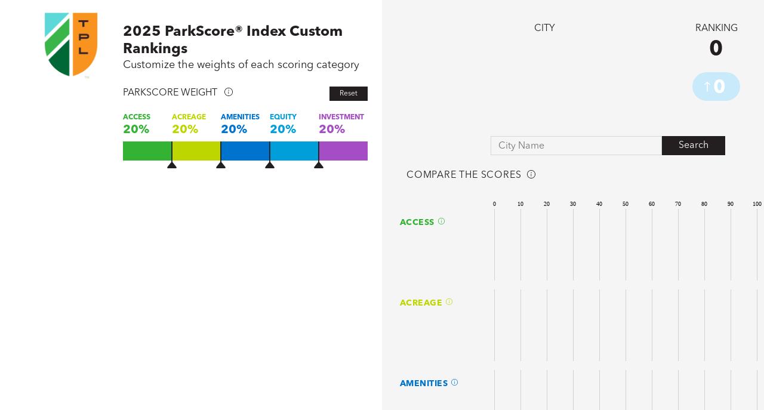

--- FILE ---
content_type: text/html
request_url: https://parkserve.tpl.org/customranking/?1944085
body_size: 1129
content:
<!DOCTYPE html><html lang=en><head><meta charset=utf-8><meta http-equiv=X-UA-Compatible content="IE=edge"><meta name=viewport content="width=device-width,initial-scale=1"><link rel=icon href=https://site.tplgis.org/favicon.ico><title>Custom Ranking</title><link href=css/app.b5ee9dcc.css rel=preload as=style><link href=css/chunk-vendors.5050a988.css rel=preload as=style><link href=js/app.2c8315ef.js rel=preload as=script><link href=js/chunk-vendors.840807c7.js rel=preload as=script><link href=css/chunk-vendors.5050a988.css rel=stylesheet><link href=css/app.b5ee9dcc.css rel=stylesheet></head><body><noscript><strong>We're sorry but vue-parkscore doesn't work properly without JavaScript enabled. Please enable it to continue.</strong></noscript><div id=app></div><script src=js/chunk-vendors.840807c7.js></script><script src=js/app.2c8315ef.js></script>
<!-- Global site tag (gtag.js) - Google Analytics -->
    <script async src="https://www.googletagmanager.com/gtag/js?id=UA-118116519-2"></script>
    <script>
        window.dataLayer = window.dataLayer || [];

        function gtag() {
            dataLayer.push(arguments);
        }
        gtag('js', new Date());

        gtag('config', 'UA-118116519-3');

    </script>
</body></html>

--- FILE ---
content_type: text/css
request_url: https://parkserve.tpl.org/customranking/css/app.b5ee9dcc.css
body_size: 13339
content:
.search-bar *{font-family:Avenir Next Regular}.search-bar .autocomplete-input{border-color:#d4d7de}.search-bar .city-search-bar .autocomplete-input{width:287px;height:32px;border-radius:0;background-color:#f5f5f5;background-image:none;padding:6px 6px 4px 12px}.search-bar .search-button{height:32px;width:106px;background-color:#231f20;border:none;color:#fff;font-size:16px}.search-bar .autocomplete-result-list{border-radius:4px}.search-bar .city-add-bar .autocomplete-input{width:138px;height:24px;border-radius:0;background-color:#fff;font-size:12px;text-align:right;padding:6px 6px 4px 25px;background-size:12px;background-repeat:no-repeat;background-position:5px}.search-bar .city-add-bar .autocomplete-result-list{font-size:12px}.search-bar .city-add-bar .autocomplete-result{padding:6px 6px 6px 6px;background-image:none;text-align:right}@media (max-width:1259px){.search-bar .city-search-bar .autocomplete-input{width:270px}}@media (max-width:600px){.search-bar .city-search-bar .autocomplete-input{width:250px}}.slider-component[data-v-71bf1dc3]{position:relative;height:150px;width:auto;font-family:Avenir Next Regular;font-size:16px;line-height:22px}.slider-component .title-bar[data-v-71bf1dc3]{width:200px}.slider-component .title-bar .title[data-v-71bf1dc3]{color:#231f20}.slider-component .title-bar img[data-v-71bf1dc3]{width:14px;height:14px;margin:2px 12px}.slider-component button[data-v-71bf1dc3]{font-family:Avenir Next Regular;background-color:#231f20;position:absolute;top:0;right:0;width:64px;height:24px;border:none;color:#fff;font-size:12px}.slider-component button[data-v-71bf1dc3]:hover{background-color:#0b90c0}.parkscore-slider[data-v-71bf1dc3]{width:100%;height:32px;position:relative;bottom:-70px;white-space:nowrap}.parkscore-slider [data-v-71bf1dc3],.slider-component [data-v-71bf1dc3]{padding:0;margin:0}.parkscore-slider .section[data-v-71bf1dc3]{display:inline-block;height:100%}.parkscore-slider .access[data-v-71bf1dc3]{color:#34b233}.parkscore-slider .investment[data-v-71bf1dc3]{color:#a44dc4}.parkscore-slider .acreage[data-v-71bf1dc3]{color:#bed600}.parkscore-slider .amenities[data-v-71bf1dc3]{color:#0073cf}.parkscore-slider .equity[data-v-71bf1dc3]{color:#009fda}.parkscore-slider .section p[data-v-71bf1dc3]{position:relative;top:-48px;width:60px;font-family:Avenir Next Bold;font-size:12px;line-height:16px;user-select:none;-webkit-user-select:none;-khtml-user-select:none;-moz-user-select:none;-ms-user-select:none}.parkscore-slider .section .pourcentage[data-v-71bf1dc3]{font-size:20px;line-height:27px}.parkscore-slider .marker[data-v-71bf1dc3]{position:absolute;top:0;padding-top:0;height:48px;width:16px;-webkit-transform:translateX(-8px);transform:translateX(-8px);background-size:contain;background-repeat:no-repeat;z-index:2}.parkscore-slider .access[data-v-71bf1dc3]{background-color:#34b233}.parkscore-slider .investment[data-v-71bf1dc3]{background-color:#a44dc4}.parkscore-slider .acreage[data-v-71bf1dc3]{background-color:#bed600}.parkscore-slider .amenities[data-v-71bf1dc3]{background-color:#0073cf}.parkscore-slider .equity[data-v-71bf1dc3]{background-color:#009fda}.parkscore-slider #investment[data-v-71bf1dc3]{visibility:hidden}.ranking,g .cityName{font-family:Avenir Next Regular;font-size:12px;color:#4a4a4a}.cityNameSelected{font-size:12px;font-weight:800;font-style:normal;font-stretch:normal;line-height:normal;letter-spacing:.5px;text-align:right;color:#231f20;fill:#231f20}.rankingNum{opacity:.6}.rankingSelected{fill:#fff}.cityNameHovered{fill:#4a4a4a;opacity:1}.cityName{fill:#4a4a4a;opacity:.6}.bar-chart-manager[data-v-670242c4]{position:relative;height:100%;width:100%}.bar-chart-manager .bar-chart-slider[data-v-670242c4]{position:absolute;top:145px;left:206px;width:calc(100% - 230px)}.bar-chart-manager .add-bar-section[data-v-670242c4]{position:absolute;top:835px;width:100%;height:32px}.bar-chart-manager .add-bar-section .add-bar[data-v-670242c4]{position:relative;left:28px;top:5px;z-index:2}.bar-chart-manager .add-bar-section .bar-chart-added[data-v-670242c4]{position:relative;left:-104px}.bar-chart-manager .bars[data-v-670242c4]{position:absolute;top:300px;left:34px;width:100%}.bar-chart-manager .bars .bar-chart-top[data-v-670242c4]{position:absolute;top:0;left:0}.bar-chart-manager .bars .bar-chart-highlight[data-v-670242c4]{position:absolute;top:100px;height:380px;left:0}.bar-chart-manager .bars .bar-chart-bottom[data-v-670242c4]{position:absolute;top:430px;left:0}@media (max-width:1259px){.bar-chart-manager .bar-chart-slider[data-v-670242c4]{top:160px}.bar-chart-manager .bars[data-v-670242c4]{top:330px}.bar-chart-manager .add-bar-section[data-v-670242c4]{top:855px}}@media (max-width:600px){.bar-chart-manager .bar-chart-slider[data-v-670242c4]{position:absolute;top:230px;left:20px;width:calc(100% - 40px)}.bar-chart-manager .bars[data-v-670242c4]{position:absolute;top:400px;left:0;width:100%}.bar-chart-manager .add-bar-section[data-v-670242c4]{position:absolute;top:935px;width:100%;height:32px}.bar-chart-manager .add-bar-section .bar-chart-added[data-v-670242c4]{position:relative;left:-140px}.bar-chart-manager .add-bar-section .add-bar[data-v-670242c4]{position:relative;left:8px;top:5px;z-index:2}}.header[data-v-e99eb884]{width:100%;height:150px;position:relative;color:#231f20}.header [data-v-e99eb884]{margin:0;padding:0}.header img[data-v-e99eb884]{position:absolute;width:92px;height:113px;left:73px;top:20px;}.header .title-area[data-v-e99eb884]{position:absolute;left:206px;top:40px}.header .title[data-v-e99eb884]{font-family:Avenir Next Bold;font-size:24px}.header .subtitle[data-v-e99eb884]{font-family:Avenir Next Regular;font-size:18px}.header .descriptiontext[data-v-e99eb884]{display:none}@media (max-width:1259px){.header .descriptiontext[data-v-e99eb884]{display:block;padding-top:5px;line-height:20px;font-size:14px;color:#111}.header .subtitle[data-v-e99eb884]{display:none}}@media (max-width:700px){.header img[data-v-e99eb884]{position:absolute;width:60.666px;height:100px;left:20px}.header .title-area[data-v-e99eb884]{position:absolute;left:100px;top:40px;width:auto}}.city-header-ranking[data-v-55a7eb42]{height:135px;width:80px}.city-header-ranking [data-v-55a7eb42]{padding:0;margin:0}.city-header-ranking .ranking[data-v-55a7eb42]{text-align:center;color:#231f20}.city-header-ranking .ranking .title[data-v-55a7eb42]{font-family:Avenir Next Regular;font-size:16px}.city-header-ranking .ranking .metric[data-v-55a7eb42]{font-family:Avenir Next Bold;font-size:36px;letter-spacing:1.5px;padding-top:5px;-webkit-box-pack:center;-ms-flex-pack:center;justify-content:center}.city-header-ranking .ranking .metric span[data-v-55a7eb42]{font-family:Avenir Next Bold;font-size:16px;letter-spacing:.7px;padding-top:3px}.city-header-ranking .delta[data-v-55a7eb42]{height:48px;width:80px;border-radius:48px;background-color:#c8eafa;-webkit-box-pack:center;-ms-flex-pack:center;justify-content:center;-webkit-box-align:center;-ms-flex-align:center;align-items:center;margin-top:15px}.city-header-ranking .delta img[data-v-55a7eb42]{height:20px;width:10px}.city-header-ranking .delta p[data-v-55a7eb42]{color:#fff;font-family:Avenir Next Bold;font-size:32px;height:32px;margin:5px}@media (max-width:1259px){.city-header-ranking .delta[data-v-55a7eb42]{display:none}.city-header-ranking .ranking .metric[data-v-55a7eb42]{font-family:Avenir Next Bold;font-size:23px}}.city-header[data-v-5a94edcc]{width:100%;height:auto;position:relative;font-family:Avenir Next Regular;color:#231f20}.city-header [data-v-5a94edcc]{padding:0;margin:0}.city-header .single-view[data-v-5a94edcc]{margin:0 40px;height:180px;width:180px;border:0 solid #d8d8d8;border-radius:4px}.city-header .city-info[data-v-5a94edcc]{width:270px;position:relative}.city-header .ranking[data-v-5a94edcc]{margin:0 40px}.city-header .city-info .city[data-v-5a94edcc]{font-family:Avenir Next Bold;line-height:24px;font-size:23px;position:absolute;top:24px}.city-header .city-info .descriptiontext[data-v-5a94edcc]{position:absolute;line-height:20px;font-size:14px;top:58px;color:#111}@media (max-width:1259px){.city-header .city-info .descriptiontext[data-v-5a94edcc]{visibility:hidden}.city-header .city-info[data-v-5a94edcc]{margin-left:-25px;margin-top:35px}.city-header .ranking[data-v-5a94edcc]{margin-top:30px}}@media (max-width:600px){.city-header.flex.city-header[data-v-5a94edcc]{-webkit-box-orient:vertical;-webkit-box-direction:normal;-ms-flex-direction:column;flex-direction:column;-webkit-box-align:center;-ms-flex-align:center;align-items:center}.city-header .city-info[data-v-5a94edcc]{width:calc(100% - 80px);width:calc(100% - 140px);overflow-wrap:break-word;margin:20px;margin-left:-58px;position:relative}.city-header .ranking[data-v-5a94edcc]{margin:0 40px;margin-top:-40px;position:absolute;right:0;top:238px}}.cityText{font-family:Avenir;font-size:8px;font-weight:500;font-style:normal;font-stretch:normal;line-height:normal;letter-spacing:.25px;color:#000;pointer-events:none}.swarm-plot-manager[data-v-04f4c123]{position:relative}.swarm-plot-manager [data-v-04f4c123]{padding:0;margin:0}.swarm-plot-manager .title[data-v-04f4c123]{position:absolute;color:#231f20;font-family:Avenir Next Regular;font-size:16px;letter-spacing:.8px;left:41px;top:25px}.swarm-plot-manager .title img[data-v-04f4c123]{width:14px;height:14px;margin:0 10px}.swarm-plot-manager .plots img[data-v-04f4c123]{width:11px;height:11px;margin:0 6px 2px}.swarm-plot-manager .plots[data-v-04f4c123]{position:absolute;top:75px;height:auto;width:100%;margin-right:55px}.swarm-plot-manager .plots .container[data-v-04f4c123]{height:auto;width:100%;-ms-flex-pack:distribute;justify-content:space-around;font-family:Avenir Next Bold}.swarm-plot-manager .plots .container .metric[data-v-04f4c123]{font-size:14px;letter-spacing:.44px}.swarm-plot-manager .plots .container .value[data-v-04f4c123]{font-size:30px;padding-top:10px}.swarm-plot-manager .plots .swarm-plot[data-v-04f4c123]{width:500px;height:135px}@media (max-width:600px){.swarm-plot-manager .plots .swarm-plot[data-v-04f4c123]{width:500px;height:155px}.swarm-plot-manager .plots .container[data-v-04f4c123]{height:auto;width:100%;-ms-flex-pack:distribute;-webkit-box-pack:start;justify-content:flex-start;font-family:Avenir Next Bold}.swarm-plot-manager .plots .name[data-v-04f4c123]{width:100px!important;position:relative;z-index:100}.swarm-plot-manager .plots .swarm-plot[data-v-04f4c123]{left:110px;position:absolute}}#tooltip[data-v-60a3759c]{position:absolute;background-color:#fafafa;border:1px solid #d8d8d8;width:230px;border-radius:4px;padding:16px;pointer-events:none;-webkit-transform:translate(-50%,-100%);transform:translate(-50%,-100%);font-family:Avenir Next Regular;font-size:12px;z-index:101}#tooltip .top-line[data-v-60a3759c]{display:-webkit-box;display:-ms-flexbox;display:flex;-webkit-box-pack:justify;-ms-flex-pack:justify;justify-content:space-between;-webkit-box-align:baseline;-ms-flex-align:baseline;align-items:baseline;margin-bottom:16px}#tooltip .place-name[data-v-60a3759c]{font-size:14px;font-weight:700}#tooltip .points[data-v-60a3759c]{text-align:right}#tooltip .text[data-v-60a3759c]{margin-bottom:10px}#tooltip .text[data-v-60a3759c]:last-child{margin-bottom:0}@media (max-width:600px){#tooltip[data-v-60a3759c]{-webkit-transform:translateY(-100%);transform:translateY(-100%)}}.tooltip[data-v-66bb791e]{z-index:2}.state-manager[data-v-66bb791e]{height:100vh;min-height:1030px;width:100vw;max-width:100%}.state-manager [data-v-66bb791e]{padding:0;margin:0}.state-manager .section[data-v-66bb791e]{width:720px}.state-manager .ranking[data-v-66bb791e]{z-index:2}.state-manager .city[data-v-66bb791e]{padding-top:39px;background-color:#f5f5f5;position:relative}.state-manager .city .search-bar[data-v-66bb791e]{position:absolute;top:228px;right:65px}.state-manager .city .sp-manager[data-v-66bb791e]{position:absolute;top:260px;width:100%}.state-manager .page-header[data-v-66bb791e]{float:left}@media (max-width:1400px){.state-manager .section[data-v-66bb791e]{width:50vw}}@media (max-width:1259px){.state-manager[data-v-66bb791e]{height:auto;min-height:0;flex-wrap:wrap;-ms-flex-wrap:wrap;-webkit-flex-wrap:wrap;background:linear-gradient(180deg,#fff 930px,#f5f5f5 0)}.state-manager .section[data-v-66bb791e]{width:720px;margin:0 auto}.state-manager .city[data-v-66bb791e]{height:1020px;background:#f5f5f5}.state-manager .ranking[data-v-66bb791e]{height:930px;overflow-x:hidden;overflow-y:clip}.state-manager .city .search-bar[data-v-66bb791e]{position:absolute;top:145px;right:0;left:240px;margin:auto}}@media (max-width:600px){.state-manager[data-v-66bb791e]{background:none}.state-manager .ranking[data-v-66bb791e]{height:1000px;overflow-x:hidden;overflow-y:clip}.state-manager .city[data-v-66bb791e]{height:1200px;overflow-x:hidden}.state-manager .city .sp-manager[data-v-66bb791e]{position:absolute;top:380px;width:100%}.state-manager .city .search-bar[data-v-66bb791e]{position:absolute;top:320px;left:calc((100% - 250px)/4);right:65px;margin:auto}}#app{-webkit-font-smoothing:antialiased;-moz-osx-font-smoothing:grayscale;user-select:none;-webkit-user-select:none;-khtml-user-select:none;-moz-user-select:none;-ms-user-select:none}body,html{padding:0;margin:0}.flex{display:-webkit-box;display:-ms-flexbox;display:flex}button:focus{outline:none}@font-face{font-family:Avenir Next Regular;src:url(../fonts/AvenirNextLTPro-Regular.b5ed9330.otf)}@font-face{font-family:Avenir Next Bold;src:url(../fonts/AvenirNextLTPro-Bold.91d8ff8a.otf)}@media (max-width:600px){body{overflow-x:hidden}}

--- FILE ---
content_type: image/svg+xml
request_url: https://parkserve.tpl.org/customranking/images/icon-info-access.svg
body_size: 532
content:
<?xml version="1.0" encoding="utf-8"?>
<!-- Generator: Adobe Illustrator 23.0.3, SVG Export Plug-In . SVG Version: 6.00 Build 0)  -->
<svg version="1.1" id="Capa_1" xmlns="http://www.w3.org/2000/svg" xmlns:xlink="http://www.w3.org/1999/xlink" x="0px" y="0px"
	 viewBox="0 0 65 65" style="enable-background:new 0 0 65 65;" xml:space="preserve">
<style type="text/css">
	.st0{fill:#34B233;}
</style>
<g>
	<g>
		<path class="st0" d="M32.5,0C14.6,0,0,14.6,0,32.5S14.6,65,32.5,65S65,50.4,65,32.5S50.4,0,32.5,0z M32.5,61
			C16.8,61,4,48.2,4,32.5S16.8,4,32.5,4S61,16.8,61,32.5S48.2,61,32.5,61z"/>
		<circle class="st0" cx="33" cy="19.5" r="3.3"/>
		<path class="st0" d="M32.1,28.3c-1.1,0-2,0.9-2,2v17c0,1.1,0.9,2,2,2c1.1,0,2-0.9,2-2v-17C34.1,29.2,33.2,28.3,32.1,28.3z"/>
	</g>
</g>
</svg>


--- FILE ---
content_type: image/svg+xml
request_url: https://parkserve.tpl.org/customranking/images/icon-info-amenities.svg
body_size: 532
content:
<?xml version="1.0" encoding="utf-8"?>
<!-- Generator: Adobe Illustrator 23.0.3, SVG Export Plug-In . SVG Version: 6.00 Build 0)  -->
<svg version="1.1" id="Capa_1" xmlns="http://www.w3.org/2000/svg" xmlns:xlink="http://www.w3.org/1999/xlink" x="0px" y="0px"
	 viewBox="0 0 65 65" style="enable-background:new 0 0 65 65;" xml:space="preserve">
<style type="text/css">
	.st0{fill:#0073CF;}
</style>
<g>
	<g>
		<path class="st0" d="M32.5,0C14.6,0,0,14.6,0,32.5S14.6,65,32.5,65S65,50.4,65,32.5S50.4,0,32.5,0z M32.5,61
			C16.8,61,4,48.2,4,32.5S16.8,4,32.5,4S61,16.8,61,32.5S48.2,61,32.5,61z"/>
		<circle class="st0" cx="33" cy="19.5" r="3.3"/>
		<path class="st0" d="M32.1,28.3c-1.1,0-2,0.9-2,2v17c0,1.1,0.9,2,2,2c1.1,0,2-0.9,2-2v-17C34.1,29.2,33.2,28.3,32.1,28.3z"/>
	</g>
</g>
</svg>


--- FILE ---
content_type: image/svg+xml
request_url: https://parkserve.tpl.org/customranking/images/icon-info-investment.svg
body_size: 532
content:
<?xml version="1.0" encoding="utf-8"?>
<!-- Generator: Adobe Illustrator 23.0.3, SVG Export Plug-In . SVG Version: 6.00 Build 0)  -->
<svg version="1.1" id="Capa_1" xmlns="http://www.w3.org/2000/svg" xmlns:xlink="http://www.w3.org/1999/xlink" x="0px" y="0px"
	 viewBox="0 0 65 65" style="enable-background:new 0 0 65 65;" xml:space="preserve">
<style type="text/css">
	.st0{fill:#A44DC4;}
</style>
<g>
	<g>
		<path class="st0" d="M32.5,0C14.6,0,0,14.6,0,32.5S14.6,65,32.5,65S65,50.4,65,32.5S50.4,0,32.5,0z M32.5,61
			C16.8,61,4,48.2,4,32.5S16.8,4,32.5,4S61,16.8,61,32.5S48.2,61,32.5,61z"/>
		<circle class="st0" cx="33" cy="19.5" r="3.3"/>
		<path class="st0" d="M32.1,28.3c-1.1,0-2,0.9-2,2v17c0,1.1,0.9,2,2,2c1.1,0,2-0.9,2-2v-17C34.1,29.2,33.2,28.3,32.1,28.3z"/>
	</g>
</g>
</svg>


--- FILE ---
content_type: application/javascript
request_url: https://parkserve.tpl.org/customranking/js/app.2c8315ef.js
body_size: 49551
content:
(function(t){function e(e){for(var i,s,o=e[0],c=e[1],l=e[2],d=0,h=[];d<o.length;d++)s=o[d],n[s]&&h.push(n[s][0]),n[s]=0;for(i in c)Object.prototype.hasOwnProperty.call(c,i)&&(t[i]=c[i]);u&&u(e);while(h.length)h.shift()();return r.push.apply(r,l||[]),a()}function a(){for(var t,e=0;e<r.length;e++){for(var a=r[e],i=!0,o=1;o<a.length;o++){var c=a[o];0!==n[c]&&(i=!1)}i&&(r.splice(e--,1),t=s(s.s=a[0]))}return t}var i={},n={app:0},r=[];function s(e){if(i[e])return i[e].exports;var a=i[e]={i:e,l:!1,exports:{}};return t[e].call(a.exports,a,a.exports,s),a.l=!0,a.exports}s.m=t,s.c=i,s.d=function(t,e,a){s.o(t,e)||Object.defineProperty(t,e,{enumerable:!0,get:a})},s.r=function(t){"undefined"!==typeof Symbol&&Symbol.toStringTag&&Object.defineProperty(t,Symbol.toStringTag,{value:"Module"}),Object.defineProperty(t,"__esModule",{value:!0})},s.t=function(t,e){if(1&e&&(t=s(t)),8&e)return t;if(4&e&&"object"===typeof t&&t&&t.__esModule)return t;var a=Object.create(null);if(s.r(a),Object.defineProperty(a,"default",{enumerable:!0,value:t}),2&e&&"string"!=typeof t)for(var i in t)s.d(a,i,function(e){return t[e]}.bind(null,i));return a},s.n=function(t){var e=t&&t.__esModule?function(){return t["default"]}:function(){return t};return s.d(e,"a",e),e},s.o=function(t,e){return Object.prototype.hasOwnProperty.call(t,e)},s.p="";var o=window["webpackJsonp"]=window["webpackJsonp"]||[],c=o.push.bind(o);o.push=e,o=o.slice();for(var l=0;l<o.length;l++)e(o[l]);var u=c;r.push([0,"chunk-vendors"]),a()})({0:function(t,e,a){t.exports=a("56d7")},"034f":function(t,e,a){"use strict";var i=a("64a9"),n=a.n(i);n.a},"07e5":function(t,e,a){},3458:function(t,e,a){},"368d":function(t,e,a){},"3bc9":function(t){t.exports={title:"2025 ParkScore® Index Custom Rankings",subtitle:"Customize the weights of each scoring category",SLIDER:{title:"PARKSCORE WEIGHT",metrics:{access:"ACCESS",investment:"INVESTMENT",acreage:"ACREAGE",amenities:"AMENITIES",equity:"EQUITY"},button:"Reset"}}},4805:function(t,e,a){},4817:function(t,e,a){"use strict";var i=a("3458"),n=a.n(i);n.a},5555:function(t,e,a){"use strict";var i=a("caf8"),n=a.n(i);n.a},"56d7":function(t,e,a){"use strict";a.r(e);a("cadf"),a("551c"),a("f751"),a("097d");var i=a("2b0e"),n=function(){var t=this,e=t.$createElement,a=t._self._c||e;return a("div",{attrs:{id:"app"}},[a("state-manager",{attrs:{url:t.url}})],1)},r=[],s=(a("386d"),a("a481"),function(){var t=this,e=t.$createElement,a=t._self._c||e;return a("div",[a("div",{staticClass:"state-manager flex"},[a("div",{staticClass:"section ranking"},[a("page-header",{staticClass:"page-header",attrs:{state:t.state}}),a("bar-chart-manager",{attrs:{state:t.state},on:{event:t.eventHandler}})],1),a("div",{staticClass:"section city"},[a("city-header",{staticClass:"city-header",attrs:{state:t.state}}),a("city-search-bar",{staticClass:"search-bar",attrs:{isSearch:!0},on:{event:t.eventHandler}}),a("swarm-plot-manager",{staticClass:"sp-manager",attrs:{state:t.state},on:{event:t.eventHandler}})],1)]),t.showTooltip?a("tooltip",{staticClass:"tooltip",attrs:{data:t.tooltipData}}):t._e()],1)}),o=[],c=function(){var t=this,e=t.$createElement,a=t._self._c||e;return a("div",{staticClass:"search-bar flex"},[a("autocomplete",{class:[t.isSearch?"city-search-bar":"city-add-bar"],attrs:{search:t.search,placeholder:t.isSearch?"City Name":"Add a City","aria-label":t.isSearch?"City Name":"Add a City","auto-select":""},on:{submit:t.selectCity}}),t.isSearch?a("button",{staticClass:"search-button",on:{click:t.updateCitySelection}},[t._v("Search")]):t._e()],1)},l=[],u=(a("f559"),a("8615"),a("456d"),a("7f7f"),a("ac6a"),a("d225")),d=a("b0b4"),h=a("dae0"),m=function(){function t(){var e=this;Object(u["a"])(this,t),this.cities=[],h.forEach(function(t){var a=t.id;a.length>7&&(a=a.substring(2)),a.length<7&&(a="0"+a),e.cities[a]=t.name})}return Object(d["a"])(t,[{key:"getName",value:function(t){return this.cities[t]}},{key:"getId",value:function(t){for(var e=Object.keys(this.cities),a=0;a<e.length;a++)if(this.cities[e[a]]===t)return e[a]}},{key:"getNames",value:function(){return Object.values(this.cities)}},{key:"getDescription",value:function(t){return"This tool allows cities to improve their park systems by exploring and weighting various scenarios related to park access, investment, acreage, amenities, and equity."}}]),t}(),p=a("95bf"),v=(a("8b78"),{CITY_ID:"cityId",METRICS:"metrics",DESCRIPTION:{ACCESS:"Portion of residents within a 10-minute walk of a park. Scores out of 100 points.",INVESTMENT:"Park spending per resident. Scores out of 100 points.",ACREAGE:"Median park size and percent of area dedicated to parks. Scores out of 100 points.",AMENITIES:"Per capita count of dog parks, playgrounds, bathrooms, rec/senior centers, splashpads, and basketball hoops. Scores out of 100 points.",EQUITY:"Distribution of parks and park acres according to race and income. Scores out of 100 points.",PARKSCORE:"Assign a weight to each scoring category (access, investment, acreage and amenities) to see how it affects the cities overall ParkScore ranking by moving arrow sliders",COMPARE:"See where the selected city ranks among other ParkScore cities for each scoring category (access, investment, acreage and amenities)"}}),g={DEFAULT:"event",NEW_CITY_SELECTED:"new-city-selected",NEW_CITY_HOVERED:"new-city-hovered",NEW_CITY_BAR:"new-city-bar",SHOW_TOOLTIP:"show-tooltip",RESET:"reset",SLIDER_EVENT:"slider-event"},f={props:["isSearch"],components:{Autocomplete:p["a"]},data:function(){return{city:"",cityList:new m}},methods:{search:function(t){return this.city=t,t.length<1?[]:this.cityList.getNames().filter(function(e){var a=e.toLowerCase().startsWith(t.toLowerCase());return a})},selectCity:function(t){t&&(this.city=t,this.isSearch?this.updateCitySelection():this.addCityBar())},addCityBar:function(){this.city&&this.emitter(g.NEW_CITY_BAR,v.CITY_ID,this.cityList.getId(this.city))},updateCitySelection:function(){this.city&&this.emitter(g.NEW_CITY_SELECTED,v.CITY_ID,this.cityList.getId(this.city))},emitter:function(t,e,a){var i={event:t,param:e,value:a};this.$emit(g.DEFAULT,i)}}},C=f,_=(a("4817"),a("2877")),y=Object(_["a"])(C,c,l,!1,null,null,null),S=y.exports,b=function(){var t=this,e=t.$createElement,a=t._self._c||e;return a("div",{staticClass:"bar-chart-manager"},[a("parkscore-slider",{staticClass:"bar-chart-slider",on:{event:t.eventHandler}}),a("div",{staticClass:"bars"},[a("stacked-bar-chart",{staticClass:"bar-chart-top",attrs:{data:t.topData,currentCity:t.currentCity,hoveredCity:t.state.hoveredCity},on:{event:t.eventHandler}}),a("stacked-bar-chart",{staticClass:"bar-chart-highlight",attrs:{data:t.highlightedData,currentCity:t.currentCity,hoveredCity:t.state.hoveredCity},on:{event:t.eventHandler}}),a("stacked-bar-chart",{staticClass:"bar-chart-bottom",attrs:{data:t.bottomData,currentCity:t.currentCity,hoveredCity:t.state.hoveredCity},on:{event:t.eventHandler}})],1),a("div",{staticClass:"add-bar-section flex"},[a("city-search-bar",{ref:"addBar",staticClass:"add-bar",attrs:{isSearch:!1},on:{event:t.eventHandler}}),a("stacked-bar-chart",{staticClass:"bar-chart-added",attrs:{data:t.newBar,currentCity:t.currentCity,hoveredCity:t.state.hoveredCity},on:{event:t.eventHandler}})],1)],1)},P=[],A=function(){var t=this,e=t.$createElement,a=t._self._c||e;return a("div",{staticClass:"slider-component"},[a("div",{staticClass:"title-bar flex"},[a("p",{staticClass:"title"},[t._v(t._s(t.slider.title))]),a("img",{attrs:{src:t.infoIcon},on:{mouseover:t.showInformation,mouseout:t.hideInformation}})]),a("button",{on:{click:t.resetMetrics}},[t._v(t._s(t.slider.button))]),a("div",{staticClass:"parkscore-slider",attrs:{id:"slider"}},[a("div",{staticClass:"section access",attrs:{"data-metric":"access"}},[a("div",{staticClass:"text"},[a("p",[t._v(t._s(t.slider.metrics.access))]),a("p",{staticClass:"pourcentage"},[t._v(t._s(t.access)+"%")])]),a("div",{staticClass:"marker",attrs:{id:"access"},on:{mousedown:t.onMousedown,touchstart:t.onMousedown}})]),a("div",{staticClass:"section acreage",attrs:{"data-metric":"acreage"}},[a("div",{staticClass:"text"},[a("p",[t._v(t._s(t.slider.metrics.acreage))]),a("p",{staticClass:"pourcentage"},[t._v(t._s(t.acreage)+"%")])]),a("div",{staticClass:"marker",attrs:{id:"acreage"},on:{mousedown:t.onMousedown,touchstart:t.onMousedown}})]),a("div",{staticClass:"section amenities",attrs:{"data-metric":"amenities"}},[a("div",{staticClass:"text"},[a("p",[t._v(t._s(t.slider.metrics.amenities))]),a("p",{staticClass:"pourcentage"},[t._v(t._s(t.amenities)+"%")])]),a("div",{staticClass:"marker",attrs:{id:"amenities"},on:{mousedown:t.onMousedown,touchstart:t.onMousedown}})]),a("div",{staticClass:"section equity",attrs:{"data-metric":"equity"}},[a("div",{staticClass:"text"},[a("p",[t._v(t._s(t.slider.metrics.equity))]),a("p",{staticClass:"pourcentage"},[t._v(t._s(t.equity)+"%")])]),a("div",{staticClass:"marker",attrs:{id:"equity"},on:{mousedown:t.onMousedown,touchstart:t.onMousedown}})]),a("div",{staticClass:"section investment",attrs:{"data-metric":"investment"}},[a("div",{staticClass:"text"},[a("p",{staticClass:"metric"},[t._v(t._s(t.slider.metrics.investment))]),a("p",{staticClass:"pourcentage"},[t._v(t._s(t.investment)+"%")])]),a("div",{staticClass:"marker",attrs:{id:"investment"},on:{mousedown:t.onMousedown,touchstart:t.onMousedown}})])])])},w=[],x=a("3bc9"),E="",k={ARROW_UP:E+"./images/arrow-up.svg",ARROW_DOWN:E+"./images/arrow-down.svg",LOGO:E+"./images/tpl_design-mark_moss_rgb.png",ICON_INFO:E+"./images/icon-info.svg",ICON_INFO_CUSTOM:E+"./images/icon-info-",MARKER_SLIDER:E+"./images/marker-slider.svg"},I={data:function(){return{slider:x.SLIDER,runner:null,referencePoint:null,selected:{metric:null,intialWidth:null,name:null},adjacentRight:{metric:null,intialWidth:null,name:null},metricCount:5,markerWidth:0,sliderWidth:488,access:20,investment:20,acreage:20,amenities:20,equity:20,limitLeft:{investment:50,acreage:80,amenities:65,equity:90},texBoxwidth:{access:50,investment:80,acreage:60,amenities:70,equity:50},infoIcon:k.ICON_INFO}},mounted:function(){var t=this,e=document.querySelectorAll(".parkscore-slider .marker");e.forEach(function(t){t.style.backgroundImage="url(".concat(k.MARKER_SLIDER,")")}),this.updateWidth(),window.addEventListener("resize",function(){t.updateWidth()})},methods:{updateWidth:function(){var t=this;this.sliderWidth=this.$el.clientWidth;var e=0,a=document.querySelectorAll(".parkscore-slider .section");a.forEach(function(a){var i=a.querySelector(".marker"),n=a.dataset.metric,r=t[n],s=t.sliderWidth*(r/100);e+=s,i.style.left=e+"px",a.style.width=s+"px"})},emitEvent:function(){this.$emit(g.DEFAULT,{event:g.SLIDER_EVENT,param:v.METRICS,value:this.getMetricsObj()})},getMetricsObj:function(){return{access:this.access,investment:this.investment,acreage:this.acreage,amenities:this.amenities,equity:this.equity}},onMousedown:function(t){this.runner=t.target;var e=t.target.getBoundingClientRect(),a=this.relativeCoords({clientX:e.x,clientY:e.y}),i=a.x;a.y;this.referencePoint=i+e.width/2,this.setSelected(this.runner),this.setAdjacent(),window.addEventListener("mousemove",this.updateSlider),window.addEventListener("mouseup",this.onMouseUp),window.addEventListener("touchmove",this.updateSlider),window.addEventListener("touchend",this.onMouseUp)},onMouseUp:function(){window.removeEventListener("mousemove",this.updateSlider),window.removeEventListener("mouseup",this.onMouseUp),window.removeEventListener("touchmove",this.updateSlider),window.removeEventListener("touchend",this.onMouseUp),this.emitEvent()},setSelected:function(t){this.selected.name=t.id,this.selected.metric=t.parentElement,this.selected.intialWidth=this.getWidth(this.selected.metric)},setAdjacent:function(){var t=this.getAdjacentMetric();this.adjacentRight.name=t.id,this.adjacentRight.metric=t.elem,this.adjacentRight.intialWidth=this.getWidth(this.adjacentRight.metric)},getWidth:function(t){return parseInt(t.style.width.replace("px",""))},updateSlider:function(t){var e=this.relativeCoords(t),a=e.x,i=(e.y,a-this.referencePoint);if(i=this.boundDelta(i),this.moveRunner(i),t.touches){var n=i+1>1?i+1:i;this.updateSelected(n)}else this.updateSelected(i);this.updateAdjacent(i),this.updateText(i)},boundDelta:function(t){var e;return e=t<=0?t+this.selected.intialWidth<=0?-1*this.selected.intialWidth:t:t-this.adjacentRight.intialWidth>=0?this.adjacentRight.intialWidth:t,e},moveRunner:function(t){this.runner.style.left=this.referencePoint+t+"px"},relativeCoords:function(t){var e=document.getElementById("slider").getBoundingClientRect();if(t.touches)var a=t.touches[0].clientX-e.left,i=t.touches[0].clientY-e.top;else a=t.clientX-e.left,i=t.clientY-e.top;return{x:a,y:i}},updateSelected:function(t){var e=this.selected.intialWidth+t;this.selected.metric.style.width=e+"px",this.updateLabels(this.selected.name,e)},updateAdjacent:function(t){var e=this.adjacentRight.intialWidth-t;this.adjacentRight.metric.style.width=e+"px",this.updateLabels(this.adjacentRight.name,e)},updateText:function(t){var e=this.adjacentRight.name,a=this.selected.intialWidth+t,i=this.limitLeft[e],n=this.getTextElement(e);if("acreage"===e){i+=this.getLimitLeftDelta("access");var r=this.getRightRunnerPosition()-this.getLeftRunnerPosition()-this.texBoxwidth[e];this.updateBoundedText(n,i,r,a)}else if("amenities"===e){i+=this.getLimitLeftDelta("acreage");var s=this.getRightRunnerPosition()-this.getLeftRunnerPosition()-this.texBoxwidth[e];this.updateBoundedText(n,i,s,a)}else if("equity"===e){i+=this.getLimitLeftDelta("amenities");var o=this.getRightRunnerPosition()-this.getLeftRunnerPosition()-this.texBoxwidth[e];this.updateBoundedText(n,i,o,a)}else if("investment"===e){i+=this.getLimitLeftDelta("equity");var c=this.getRightRunnerPosition()-this.getLeftRunnerPosition()-this.texBoxwidth[e];this.updateBoundedText(n,i,c,a)}},getTextElement:function(t){var e="."+t+" .text";return document.querySelectorAll(e)[0]},getLimitLeftDelta:function(t){var e=this.getTextElement(t).getBoundingClientRect(),a=this.getLeftRunnerPosition(),i=(e.left,this.texBoxwidth[t],this.relativeCoords({clientX:e.left,clientY:0}));return i.x-a},updateBoundedText:function(t,e,a,i){t.style.position="relative",i<=e?t.style.left=e-i+"px":i>=a&&(t.style.left=a-i+"px")},updateLabels:function(t,e){var a=Math.round(100*e/this.sliderWidth);"access"===t?this.access=a:"investment"===t?this.investment=a:"acreage"===t?this.acreage=a:"amenities"===t?this.amenities=a:"equity"===t&&(this.equity=a)},getAdjacentMetric:function(){var t="";switch(this.runner.id){case"access":t="acreage";break;case"acreage":t="amenities";break;case"amenities":t="equity";break;case"equity":t="investment";break;default:break}return{id:t,elem:document.getElementById(t).parentElement}},getLeftRunnerPosition:function(){var t="";switch(this.runner.id){case"acreage":t="access";break;case"amenities":t="acreage";break;case"equity":t="amenities";break;case"investment":t="equity";break;default:return 0}return parseInt(document.getElementById(t).style.left.replace("px",""))},getRightRunnerPosition:function(){var t="";switch(this.runner.id){case"access":t="acreage";break;case"acreage":t="amenities";break;case"amenities":t="equity";break;case"equity":t="investment";break;default:break}return parseInt(document.getElementById(t).style.left.replace("px",""))},resetMetrics:function(){var t=this.sliderWidth/this.metricCount,e=document.querySelectorAll(".slider-component .parkscore-slider .section");e.forEach(function(e){e.style.width=t+"px"});var a=t,i=document.querySelectorAll(".slider-component .parkscore-slider .marker");i.forEach(function(e){e.style.left=a+"px",a+=t}),this.access=20,this.investment=20,this.acreage=20,this.amenities=20,this.equity=20;var n=document.querySelectorAll(".slider-component .parkscore-slider .text");n.forEach(function(t){t.style.left="0px"}),this.$emit(g.DEFAULT,{event:g.RESET})},showInformation:function(t){var e={event:g.SHOW_TOOLTIP,param:"PARKSCORE",value:t};this.$emit(g.DEFAULT,e)},hideInformation:function(){var t={event:g.SHOW_TOOLTIP,param:null,value:null};this.$emit(g.DEFAULT,t)}}},F=I,R=(a("eabc"),Object(_["a"])(F,A,w,!1,null,"71bf1dc3",null)),D=R.exports,T=function(){var t=this,e=t.$createElement,a=t._self._c||e;return a("svg",{attrs:{width:t.width,height:"100"}})},L=[],O=(a("28a5"),a("5698")),M={props:["data","currentCity","hoveredCity"],data:function(){return{width:660}},watch:{width:function(t){this.start()},data:function(t){this.drawChart(this.myData,this.currentCity,this.hoveredCity)},hoveredCity:function(t){this.drawChart(this.myData,this.currentCity,this.hoveredCity)}},computed:{myData:function(){return this.data?JSON.parse(JSON.stringify(this.data)):""}},created:function(){},mounted:function(){var t=this;this.updateWidth(),this.start(),window.addEventListener("resize",function(){t.updateWidth()})},methods:{start:function(){var t=O["l"](this.$el);t.selectAll("*").remove();var e=this.width,a=+t.attr("height");this.chartLayer=t.append("g").attr("transform","translate(175,0)"),this.padding=8,this.topY=a-3*(20+this.padding),this.stack=O["m"]().keys(["Access","Acreage","Amenities","Equity","Spending"]).order(O["o"]).offset(O["n"]),this.mobilePadding=this.$el.parentNode.clientWidth<700?10:0,this.color=O["k"]().range(["#34B233","#0073CF","#A44DC4","#BED600","#009FDA"]).domain(["Access","Amenities","Spending","Acreage","Equity"]),this.x=O["j"]().domain([0,100]).range([0,e-175]),this.drawChart(this.myData,this.currentCity,this.hoveredCity)},updateWidth:function(){this.width=Math.min(660,this.$el.parentNode.clientWidth)},drawChart:function(t,e,a){var i=this;this.chartLayer.selectAll("g").remove();var n=this.stack(this.myData),r=this;function s(t,e){t.each(function(){var t,a=O["l"](this),i=a.text().split(/\s+/).reverse(),n=[],r=-1.5,s=1.1,o=a.attr("x"),c=a.attr("y"),l=0,u=a.text(null).append("tspan").attr("x",o).attr("y",c).attr("dy",l+"em");while(t=i.pop())n.push(t),u.text(n.join(" ")),u.node().getComputedTextLength()>e&&(n.pop(),u.text(n.join(" ")),n=[t],u=a.append("tspan").attr("x",o).attr("y",c).attr("dy",++r*s+l+"em").text(t))})}this.chartLayer.append("g").attr("transform","translate("+this.mobilePadding+",0)").selectAll("bars").data(n).enter().append("g").attr("fill",function(t){return r.color(t.key)}).selectAll("rect").data(function(t,e){return t}).enter().append("rect").on("mouseover",function(t){return i.handleHover(t)}).attr("y",function(t,e){return r.topY/2+(20+r.padding)*e}).attr("x",function(t){return r.x(t[0])}).attr("width",function(t){return r.x(t[1])-r.x(t[0])}).attr("height",20).attr("opacity",function(t){var i=t.data.attributes.place_fips;return i.length>7&&(i=i.substring(2)),i.length<7&&(i="0"+i),i==e||i==a?1:.5}),this.chartLayer.append("g").selectAll("circles").data(n[0]).enter().append("circle").attr("class","ranking").attr("fill",function(t){var i=t.data.attributes.place_fips;return i.length>7&&(i=i.substring(2)),i.length<7&&(i="0"+i),i==e?"#231F20":i==a?"#4a4a4a":"#eeeeee"}).attr("cy",function(t,e){return r.topY/2+(20+r.padding)*e+9}).attr("cx",function(t){return r.x(t[0]-5)}).attr("r",12),this.chartLayer.append("g").selectAll("labels").data(n[0]).enter().append("text").attr("class",function(t){var i=t.data.attributes.place_fips;return i.length>7&&(i=i.substring(2)),i.length<7&&(i="0"+i),i==e||i==a?"rankingSelected":"rankingNum"}).attr("y",function(t,e){return r.topY/2+(20+r.padding)*e+25-12}).attr("x",function(t){return r.x(t[0]-5)}).attr("style","text-anchor: middle").text(function(t){return+t.data.attributes.ps_rank}),this.chartLayer.append("g").selectAll("labels").data(n[0]).enter().append("text").attr("class",function(t){var i=t.data.attributes.place_fips;return i.length>7&&(i=i.substring(2)),i.length<7&&(i="0"+i),i==e?"cityNameSelected":i==a?"cityNameHovered":"cityName"}).attr("y",function(t,e){return r.topY/2+(20+r.padding)*e+14}).attr("x",function(t){return r.x(t[0]-9)}).attr("dx",-this.mobilePadding).attr("style","text-anchor: end").text(function(t){return t.data.attributes.place_stabbrev}).call(s,130)},emitter:function(t,e,a){var i={event:t,param:e,value:a};this.$emit(g.DEFAULT,i)},handleHover:function(t){var e=t.data.attributes.place_fips;e.length>7&&(e=e.substring(2)),e.length<7&&(e="0"+e),this.emitter(g.NEW_CITY_HOVERED,"",e)}}},N=M,W=(a("8b66"),Object(_["a"])(N,T,L,!1,null,null,null)),j=W.exports,B=(a("55dd"),a("308d")),q=a("6bb5"),H=a("013f"),Y=a("4e2b"),$=(a("e5d5"),a("faa1")),U=!1,V=function(t){function e(){var t;Object(u["a"])(this,e),t=Object(B["a"])(this,Object(q["a"])(e).call(this));var a=t.constructor.instance;return a?Object(B["a"])(t,a):(t.constructor.instance=Object(H["a"])(t),t.data=[],t.originalData=[],t.PSData=[],t.cityRanking=[],t.fetchData(),t)}return Object(Y["a"])(e,t),Object(d["a"])(e,[{key:"fetchData",value:function(){var t=this;O["h"]("https://server7.tplgis.org/arcgis7/rest/services/ParkServe/ParkServe_Prod_CustomScenario/FeatureServer/1/query?where=1%3D1&objectIds=&time=&geometry=&geometryType=esriGeometryEnvelope&inSR=&spatialRel=esriSpatialRelIntersects&distance=&units=esriSRUnit_Foot&relationParam=&outFields=*&returnGeometry=false&maxAllowableOffset=&geometryPrecision=&outSR=&havingClause=&gdbVersion=&historicMoment=&returnDistinctValues=false&returnIdsOnly=false&returnCountOnly=false&returnExtentOnly=false&orderByFields=&groupByFieldsForStatistics=&outStatistics=*&returnZ=false&returnM=false&multipatchOption=xyFootprint&resultOffset=&resultRecordCount=&returnTrueCurves=false&returnCentroid=false&sqlFormat=none&resultType=&featureEncoding=esriDefault&datumTransformation=&f=pjson").then(function(e){var a=e.features,i=0,n=0,r=0,s=0,o=0;a.forEach(function(e){if(null!=e.attributes.ps_rank){i=Math.max(i,e.attributes.cpf_access_score),n=Math.max(n,e.attributes.cpf_amenities_avg),r=Math.max(r,e.attributes.cpf_spending_score),s=Math.max(s,e.attributes.cpf_total_acreage_score),o=Math.max(o,e.attributes.cpf_equity_score);var a=e.attributes.place_fips;a.length>7&&(a=a.substring(2)),a.length<7&&(a="0"+a);var c=a;t.data[c]=e,t.data[c].scores=t.getMetric(c),t.originalData[c]=e,t.originalData[c].scores=t.getMetric(c),t.originalData[c].originalRanking=e.attributes.ps_rank,t.cityRanking[c]=e.attributes.ps_rank}}),U&&(console.log("Max cpf_access_score",i),console.log("Max cpf_amenities_avg",n),console.log("Max cpf_spending_score",r),console.log("Max cpf_total_acreage_score",s),console.log("Max cpf_equity_score",o)),t.resetData(),t.emit("data-loaded")})}},{key:"get",value:function(t){var e=t;return e.length>7&&(e=e.substring(2)),e.length<7&&(e="0"+e),this.data[e]}},{key:"getScores",value:function(t){var e=t;return e.length>7&&(e=e.substring(2)),e.length<7&&(e="0"+e),this.data[e].scores}},{key:"getValues",value:function(){return Object.values(this.data)}},{key:"getKeys",value:function(){return Object.keys(this.data)}},{key:"getRanking",value:function(t){var e=t;return e.length>7&&(e=e.substring(2)),e.length<7&&(e="0"+e),this.data[e].attributes.ps_rank}},{key:"getParkScoreRanking",value:function(t){var e=t;return e.length>7&&(e=e.substring(2)),e.length<7&&(e="0"+e),this.cityRanking[e]}},{key:"getMetric",value:function(t){var e={};return e["cpf_access_score"]=this.getPourcent(this.get(t).attributes["cpf_access_score"]),e["cpf_amenities_avg"]=this.getPourcent(this.get(t).attributes["cpf_amenities_avg"]),e["cpf_spending_score"]=this.getPourcent(this.get(t).attributes["cpf_spending_score"]),e["cpf_total_acreage_score"]=this.getPourcent(this.get(t).attributes["cpf_total_acreage_score"]),e["cpf_equity_score"]=this.getPourcent(this.get(t).attributes["cpf_equity_score"]),e}},{key:"getPourcent",value:function(t){return t}},{key:"getSortData",value:function(t){var e=this,a=this.getValues();a.forEach(function(e){e.Access=+e.attributes.cpf_access_score*t.access/100,e.Amenities=+e.attributes.cpf_amenities_avg*t.amenities/100,e.Spending=+e.attributes.cpf_spending_score*t.investment/100,e.Acreage=+e.attributes.cpf_total_acreage_score*t.acreage/100,e.Equity=+e.attributes.cpf_equity_score*t.equity/100,e.totalScore=e.Access+e.Amenities+e.Spending+e.Acreage+e.Equity});var i=a.filter(function(t){return+t.attributes.ps_rank<100&&null!=t.attributes.ps_rank});return i.sort(function(t,a){return t.totalScore<a.totalScore?1:t.totalScore>a.totalScore?-1:t.totalScore===a.totalScore?e.sortOnParckScore(t,a):0})}},{key:"sortOnParckScore",value:function(t,e){return t.attributes.CPF_ParkScore<e.attributes.CPF_ParkScore?1:t.attributes.CPF_ParkScore>e.attributes.CPF_ParkScore?-1:0}},{key:"getRange",value:function(t,e){for(var a=[],i=t;i<=e;i++)a.push(this.PSData[i]);return a}},{key:"updateData",value:function(t){this.PSData=this.getSortData(t);for(var e=[],a=0;a<this.PSData.length;a++){var i=this.PSData[a];i.attributes.ps_rank=a+1;var n=i.attributes.place_fips;n.length>7&&(n=n.substring(2)),n.length<7&&(n="0"+n),e[n]=i}this.data=null,this.data=e}},{key:"resetData",value:function(){var t=this,e=Object.keys(this.data);e.forEach(function(e){t.data[e]=t.originalData[e],t.data[e].scores=t.originalData[e].scores,t.data[e].attributes.ps_rank=t.originalData[e].originalRanking}),this.updateData({access:20,amenities:20,investment:20,acreage:20,equity:20})}}]),e}($),X={props:["state"],components:{CitySearchBar:S,ParkscoreSlider:D,StackedBarChart:j},data:function(){return{topData:null,highlightedData:null,bottomData:null,newBar:null,currentCity:null,dataService:new V,top:{a:0,b:2},bottom:{a:94,b:96}}},watch:{selectedCity:function(){this.updateData()}},computed:{selectedCity:function(){return this.state.selectedCity}},methods:{eventHandler:function(t){t.event===g.NEW_CITY_BAR?this.addBar(t):t.event===g.SLIDER_EVENT?this.state.selectedCity&&this.updateBarChart(t):t.event===g.RESET?this.state.selectedCity&&this.resetBarChart():this.$emit(g.DEFAULT,t)},addBar:function(t){var e=this.dataService.getRanking(t.value)-1;this.newBar=this.dataService.getRange(e,e)},updateBarChart:function(t){this.newBar=null,this.dataService.updateData(t.value),this.updateData()},resetBarChart:function(){this.newBar=null,this.dataService.resetData(),this.updateData()},updateData:function(){var t=this.dataService.getRanking(this.selectedCity)-1,e=t-6,a=t+4;t-6<=this.top.b?(e=this.top.b+1,a=this.top.b+11):t+4>=this.bottom.a&&(e=this.bottom.a-11,a=this.bottom.a-1);var i=this.selectedCity;i.length>7&&(i=i.substring(2)),i.length<7&&(i="0"+i),this.currentCity=i,this.topData=this.dataService.getRange(this.top.a,this.top.b),this.highlightedData=this.dataService.getRange(e,a),this.bottomData=this.dataService.getRange(this.bottom.a,this.bottom.b)}}},G=X,K=(a("ae92"),Object(_["a"])(G,b,P,!1,null,"670242c4",null)),J=K.exports,z=function(){var t=this,e=t.$createElement,a=t._self._c||e;return a("div",{staticClass:"header"},[a("img",{attrs:{src:t.logo}}),a("div",{staticClass:"title-area"},[a("p",{staticClass:"title"},[t._v(t._s(t.title))]),a("p",{staticClass:"subtitle"},[t._v(t._s(t.subtitle))]),a("p",{staticClass:"descriptiontext"},[t._v(t._s(t.cityDesctiption))])])])},Z=[],Q={props:["state"],data:function(){return{title:x.title,subtitle:x.subtitle,logo:k.LOGO,cityList:new m}},computed:{cityDesctiption:function(){return this.state.selectedCity?this.cityList.getDescription(this.state.selectedCity):""}}},tt=Q,et=(a("f3a2"),Object(_["a"])(tt,z,Z,!1,null,"e99eb884",null)),at=et.exports,it=function(){var t=this,e=t.$createElement,a=t._self._c||e;return a("div",{staticClass:"city-header flex"},[a("div",{staticClass:"single-view"},[a("city-representation",{attrs:{data:t.singleCityData}})],1),a("div",{staticClass:"city-info"},[a("p",[t._v("CITY")]),a("p",{staticClass:"city"},[t._v(t._s(t.cityName))]),a("p",{staticClass:"descriptiontext"},[t._v(t._s(t.cityDesctiption))])]),a("div",{staticClass:"ranking"},[a("city-ranking",{attrs:{state:t.state}})],1)])},nt=[],rt=function(){var t=this,e=t.$createElement,a=t._self._c||e;return a("svg",{attrs:{width:"175",height:"175"}})},st=[],ot={props:["data"],data:function(){return{dataService:new V}},watch:{data:function(t){this.drawChart(this.myData)}},computed:{myData:function(){return this.data?JSON.parse(JSON.stringify(this.data)):""}},mounted:function(){var t=this,e=O["l"](this.$el),a=+e.attr("width"),i=+e.attr("height"),n=a,r=i;this.chartLayer=e.append("g").attr("transform","translate(".concat(n/2,", ").concat(r/2,")"));var s=100,o=Math.min(a,2*i)/2;function c(t){return o*t/s}this.arc1=O["a"]().outerRadius(function(e){return c(t.dataService.getPourcent(+e.data.attributes.cpf_access_score))}).innerRadius(0),this.arc2=O["a"]().outerRadius(function(e){return c(t.dataService.getPourcent(+e.data.attributes.cpf_total_acreage_score))}).innerRadius(0),this.arc3=O["a"]().outerRadius(function(e){return c(t.dataService.getPourcent(+e.data.attributes.cpf_amenities_avg))}).innerRadius(0),this.arc4=O["a"]().outerRadius(function(e){return c(t.dataService.getPourcent(+e.data.attributes.cpf_equity_score))}).innerRadius(0),this.arc5=O["a"]().outerRadius(function(e){return c(t.dataService.getPourcent(+e.data.attributes.cpf_spending_score))}).innerRadius(0),this.arc6=O["a"]().outerRadius(function(t){return c(t.data)}).innerRadius(0);var l=2*Math.PI/5,u=Math.PI/2-l;this.pie1=O["i"]().value(function(t){return 1}).sort(null).startAngle(u).endAngle(u+l),this.pie2=O["i"]().value(function(t){return 1}).sort(null).startAngle(u+l).endAngle(u+2*l),this.pie3=O["i"]().value(function(t){return 1}).sort(null).startAngle(u+2*l).endAngle(u+3*l),this.pie4=O["i"]().value(function(t){return 1}).sort(null).startAngle(u+3*l).endAngle(u+4*l),this.pie5=O["i"]().value(function(t){return 1}).sort(null).startAngle(u+4*l).endAngle(u+5*l),this.pie6=O["i"]().value(function(t){return 1}).sort(null).startAngle(0).endAngle(2*Math.PI)},methods:{drawChart:function(t){this.chartLayer.selectAll("path").remove(),this.chartLayer.selectAll("path").data(this.pie1(t)).enter().append("path").attr("fill","#34B233").attr("d",this.arc1),this.chartLayer.selectAll("path2").data(this.pie2(t)).enter().append("path").attr("fill","#BED600").attr("d",this.arc2),this.chartLayer.selectAll("path3").data(this.pie3(t)).enter().append("path").attr("fill","#0073CF").attr("d",this.arc3),this.chartLayer.selectAll("path4").data(this.pie4(t)).enter().append("path").attr("fill","#009FDA").attr("d",this.arc4),this.chartLayer.selectAll("path5").data(this.pie5(t)).enter().append("path").attr("fill","#A44DC4").attr("d",this.arc5);for(var e=25;e<=100;e+=25)this.chartLayer.selectAll("path6").data(this.pie6([e])).enter().append("path").attr("fill","none").attr("stroke","#d1d1d1").attr("stroke-width","0.5").attr("d",this.arc6),this.chartLayer.append("text").attr("style","font-size: 6px").attr("x",10+4*(e-25)/5).attr("y",-2).text(e).attr("fill","#eaeaea")}}},ct=ot,lt=Object(_["a"])(ct,rt,st,!1,null,null,null),ut=lt.exports,dt=function(){var t=this,e=t.$createElement,a=t._self._c||e;return a("div",{staticClass:"city-header-ranking"},[a("div",{staticClass:"ranking"},[a("p",{staticClass:"title"},[t._v("RANKING")]),a("p",{staticClass:"metric flex"},[t._v("\n      "+t._s(t.officialRanking)+"\n      "),t.ordinal.length>0?a("span",[t._v(t._s(t.ordinal))]):t._e()])]),a("div",{ref:"delta",staticClass:"delta flex"},[a("img",{attrs:{src:t.arrow}}),a("p",[t._v(t._s(t.rankingDelta))])])])},ht=[],mt={props:["state"],data:function(){return{dataService:new V,arrow:k.ARROW_UP,ordinal:""}},computed:{officialRanking:function(){if(this.state.selectedCity){var t=this.dataService.getParkScoreRanking(this.state.selectedCity),e=this.getNumberWithOrdinal(t);return e=e.substring(e.length-2,e.length),this.ordinal=e.toUpperCase(),t}return 0},rankingDelta:function(){if(this.state.selectedCity){var t=this.dataService.getParkScoreRanking(this.state.selectedCity)-this.dataService.getRanking(this.state.selectedCity);return this.arrow=t<0?k.ARROW_DOWN:k.ARROW_UP,this.$refs.delta.style.backgroundColor=0!=t?"#231F20":"#c8eafa",Math.abs(t)}return 0}},methods:{getNumberWithOrdinal:function(t){var e=["th","st","nd","rd"],a=t%100;return t+(e[(a-20)%10]||e[a]||e[0])}}},pt=mt,vt=(a("9252"),Object(_["a"])(pt,dt,ht,!1,null,"55a7eb42",null)),gt=vt.exports,ft={props:["state"],components:{CityRepresentation:ut,CityRanking:gt},data:function(){return{singleCityData:null,cityList:new m,dataService:new V}},watch:{cityId:function(t,e){this.singleCityData=[this.dataService.get(t)]}},computed:{cityName:function(){if(this.state.selectedCity){var t=this.cityList.getName(this.state.selectedCity);return this.adjustText(t),t}return""},cityDesctiption:function(){return this.state.selectedCity?this.cityList.getDescription(this.state.selectedCity):""},cityId:function(){return this.state.selectedCity}},methods:{adjustText:function(t){var e=document.querySelectorAll(".city-header .descriptiontext")[0];e.style.position=t.length>20?"relative":"absolute"}}},Ct=ft,_t=(a("912b"),Object(_["a"])(Ct,it,nt,!1,null,"5a94edcc",null)),yt=_t.exports,St=function(){var t=this,e=t.$createElement,a=t._self._c||e;return a("div",{staticClass:"swarm-plot-manager"},[a("div",{staticClass:"title flex"},[a("p",{},[t._v(t._s(t.title))]),a("img",{attrs:{src:t.infoIcon},on:{mouseover:t.showInformation,mouseout:t.hideInformation}})]),a("div",{staticClass:"plots"},t._l(t.measures,function(e,i){return a("div",{key:i,staticClass:"container flex"},[a("div",{staticClass:"name",style:{color:t.colors[i],width:"120px",padding:"30px","padding-right":"0px"}},[a("div",{staticClass:"flex"},[a("p",{staticClass:"metric"},[t._v(t._s(t.metricsName[e]))]),a("img",{attrs:{src:t.infoButton(t.metricsName[e]),"data-metric":t.metricsName[e]},on:{mouseover:t.showInformation,mouseout:t.hideInformation}})]),a("p",{staticClass:"value"},[t._v(t._s(t.cityScore[e]))])]),a("swarm-plot",{staticClass:"swarm-plot",attrs:{data:t.loadData,Measure:e,FIPS:t.currentFIPS,Color:t.colors[i],hovered:t.state.hoveredCity},on:{event:t.handleEvent}})],1)}),0)])},bt=[],Pt=function(){var t=this,e=t.$createElement,a=t._self._c||e;return a("svg",{attrs:{width:t.width,height:"245"}})},At=[],wt={props:["data","FIPS","Measure","Color","hovered"],data:function(){return{width:500,height:245,dataService:new V}},watch:{width:function(t){this.start()},data:function(t){this.forceSim(this.myData)},FIPS:function(t){this.updateChart(this.newFips)},hovered:function(t){this.hoveredChart(this.hoveredFIPS)}},computed:{myData:function(){return this.data?JSON.parse(JSON.stringify(this.data)):""}},mounted:function(){var t=this;this.updateWidth(),this.start(),window.addEventListener("resize",function(){t.updateWidth()})},methods:{start:function(){var t=this,e=O["l"](this.$el);e.selectAll("*").remove();var a=this.width,i=+e.attr("height"),n={top:20,left:20,bottom:10,right:20};this.chartHeight=i-n.top-n.bottom,this.chartLayer=e.append("g").attr("transform","translate(0,0)"),this.XAxis=this.chartLayer.append("g").attr("transform","translate(0,".concat(this.chartHeight,")")),this.x=O["j"]().domain([0,100]).range([n.left+20,a-n.right]),this.forceX=O["f"](function(e){return t.x(t.dataService.getPourcent(e.attributes[t.Measure]))}).strength(10),this.forceY=O["g"](function(t){return i/3-n.bottom+5}).strength(.3),this.forceSim(this.myData)},updateWidth:function(){this.width=Math.min(500,this.$el.parentNode.clientWidth-120)},forceSim:function(t){for(var e=O["e"](t).force("y",this.forceY).force("x",this.forceX).force("collide",O["d"](6.5)).stop(),a=0;a<150;a++)e.tick(),149==a&&this.drawChart(t)},drawChart:function(t,e,a){var i=this,n=this.FIPS;n&&n.length>7&&(n=n.substring(2)),n&&n.length<7&&(n="0"+n);var r=n;this.XAxis.call(O["b"](this.x).tickSizeOuter(0)),this.chartLayer.selectAll("g").remove();for(var s=0;s<101;s+=10)this.chartLayer.append("rect").attr("x",this.x(s)).attr("y",15).attr("width",1).attr("height",this.chartHeight-90).attr("fill","#d1d1d1"),"cpf_access_score"==this.Measure&&this.chartLayer.append("text").attr("x",this.x(s)).attr("class","axisLabel").attr("style","font-size: 10px; font-family: Avenir; font-weight: 500; text-anchor: middle;").attr("y",10).text(s);this.chartLayer.append("g").selectAll("circle").data(t).enter().append("circle").attr("cx",function(t){return t.x}).attr("cy",function(t){return t.y}).attr("r",5).attr("fill",this.Color).attr("opacity",function(t){var e=t.attributes.place_fips;return e.length>7&&(e=e.substring(2)),e.length<7&&(e="0"+e),e==r?1:.3}).on("mouseover",function(t){i.handleHover(t,O["c"].pageX,O["c"].pageY)}).on("mouseout",function(t){i.cancelHover()}),this.chartLayer.append("g").selectAll("textLabels").data(t).enter().append("text").attr("class","cityText").attr("x",function(t){return t.x}).attr("y",function(t){return t.y-10}).attr("style","text-anchor: middle").text(function(t){return t.attributes.place_stabbrev}).attr("opacity",function(t){var e=t.attributes.place_fips;return e.length>7&&(e=e.substring(2)),e.length<7&&(e="0"+e),e==r?1:0})},emitter:function(t,e,a){var i={event:t,param:e,value:a};this.$emit(g.DEFAULT,i)},handleHover:function(t,e,a){var i=t.attributes.place_fips;i.length>7&&(i=i.substring(2)),i.length<7&&(i="0"+i),this.emitter(g.NEW_CITY_HOVERED,{x:e,y:a,measure:this.Measure},i)},cancelHover:function(){this.emitter(g.NEW_CITY_HOVERED,null,null)},updateChart:function(t){var e=this.FIPS;e.length>7&&(e=e.substring(2)),e.length<7&&(e="0"+e);var a=e;this.chartLayer.selectAll("circle").transition().attr("fill",this.Color).attr("opacity",function(t){var e=t.attributes.place_fips;return e.length>7&&(e=e.substring(2)),e.length<7&&(e="0"+e),e==a?1:.3}),this.chartLayer.selectAll(".cityText").transition().attr("opacity",function(t){var e=t.attributes.place_fips;return e.length>7&&(e=e.substring(2)),e.length<7&&(e="0"+e),e==a?1:0})},hoveredChart:function(t,e,a){var i=this.FIPS,n=this.hovered,r=this.Color;this.chartLayer.selectAll("circle").transition().attr("fill",function(t){return t.attributes.place_fips==n?"black":r}).attr("opacity",function(t){return t.attributes.place_fips==i||t.attributes.place_fips==n?1:.3}),this.chartLayer.selectAll(".cityText").transition().attr("opacity",function(t){return t.attributes.place_fips==i||t.attributes.place_fips==n?1:0})}}},xt=wt,Et=(a("63c1"),Object(_["a"])(xt,Pt,At,!1,null,null,null)),kt=Et.exports,It={props:["state"],components:{SwarmPlot:kt},data:function(){return{title:"Compare the scores".toUpperCase(),loadData:(new V).getValues(),currentFIPS:null,measures:["cpf_access_score","cpf_total_acreage_score","cpf_amenities_avg","cpf_equity_score","cpf_spending_score"],colors:["#34B233","#BED600","#0073CF","#009FDA","#A44DC4"],dataService:new V,metricsName:{cpf_access_score:"ACCESS",cpf_amenities_avg:"AMENITIES",cpf_spending_score:"INVESTMENT",cpf_total_acreage_score:"ACREAGE",cpf_equity_score:"EQUITY"},infoIcon:k.ICON_INFO}},watch:{cityId:function(t,e){this.currentFIPS&&this.loadData||this.fetchData(),this.currentFIPS=t}},computed:{cityId:function(){return this.state.selectedCity},cityScore:function(){return this.state.selectedCity?this.dataService.getScores(this.state.selectedCity):{cpf_access_score:"",cpf_amenities_avg:"",cpf_spending_score:"",cpf_total_acreage_score:"",cpf_equity_score:""}}},methods:{fetchData:function(){this.loadData=this.dataService.getValues()},getScore:function(t){return this.dataService.getMetricScore(this.state.selectedCity,t)},handleEvent:function(t){this.$emit(g.DEFAULT,t)},infoButton:function(t){return k.ICON_INFO_CUSTOM+t.toLowerCase()+".svg"},showInformation:function(t){var e=t.target.dataset.metric,a=e||"COMPARE",i={event:g.SHOW_TOOLTIP,param:a,value:t};this.$emit(g.DEFAULT,i)},hideInformation:function(){var t={event:g.SHOW_TOOLTIP,param:null,value:null};this.$emit(g.DEFAULT,t)}}},Ft=It,Rt=(a("bddc"),Object(_["a"])(Ft,St,bt,!1,null,"04f4c123",null)),Dt=Rt.exports,Tt=function(){var t=this,e=t.$createElement,a=t._self._c||e;return a("div",{attrs:{id:"tooltip"}},["CITY"===t.data.title?a("div",[a("div",{staticClass:"top-line"},[a("div",{staticClass:"place-name"},[t._v("\n        "+t._s(t.attributes.place_stabbrev)+"\n      ")]),a("div",{staticClass:"points"},[a("strong",[t._v(t._s(t.attributes[t.data.measure]))]),t._v("/100 points\n      ")])]),"cpf_access_score"===t.data.measure?a("div",[a("div",{staticClass:"text"},[t._v(t._s(t.attributes.PCT_ACCESS)+"% within a 10-minute walk")])]):t._e(),"cpf_total_acreage_score"===t.data.measure?a("div",[a("div",{staticClass:"text"},[t._v(t._s(t.roundSingle(100*t.attributes.CPF_Parkland_Pct))+"% of city area dedicated to parkland")]),a("div",{staticClass:"text"},[t._v(t._s(t.roundSingle(t.attributes.CPF_Median_Park_Size))+" acres median park size")])]):"cpf_amenities_avg"===t.data.measure?a("div",[a("div",{staticClass:"text"},[t._v(t._s(t.roundSingle(t.attributes.CPF_Playground_Per_10000))+" "),a("strong",[t._v("playgrounds")]),t._v(" per 10,000 people")]),a("div",{staticClass:"text"},[t._v(t._s(t.roundSingle(t.attributes.CPF_DogPrk_Per_100000))+" "),a("strong",[t._v("dog parks")]),t._v(" per 100,000 people")]),a("div",{staticClass:"text"},[t._v(t._s(t.roundSingle(t.attributes.CPF_RecCtr_Per_20000))+" "),a("strong",[t._v("rec/senior centers")]),t._v(" per 20,000 people")]),a("div",{staticClass:"text"},[t._v(t._s(t.roundSingle(t.attributes.CPF_Splash_Per_100000))+" "),a("strong",[t._v("splashpads")]),t._v(" per 100,000 people")]),a("div",{staticClass:"text"},[t._v(t._s(t.roundSingle(t.attributes.CPF_Restroom_Per_10000))+" "),a("strong",[t._v("restrooms")]),t._v(" per 10,000 people")]),a("div",{staticClass:"text"},[t._v(t._s(t.roundSingle(t.attributes.CPF_Bball_Per_10000))+" "),a("strong",[t._v("basketball hoops")]),t._v(" per 10,000 people")])]):t._e(),"cpf_equity_score"===t.data.measure?a("div",[a("div",{staticClass:"text"},[t._v(t._s(Math.round(100*t.attributes.CPF_Access_BIPOC_pct))+"% low-income households within a 10-minute walk")]),a("div",{staticClass:"text"},[t._v(t._s(Math.round(100*t.attributes.CPF_Access_LowInc_pct))+"% people of color within a 10-minute walk")]),a("div",{staticClass:"text"},[t._v(t._s(t.roundDouble(t.attributes.CPF_AcresRatio_BIPOC_White))+" as much park space in neighborhoods of color compared to white neighborhoods")]),a("div",{staticClass:"text"},[t._v(t._s(t.roundDouble(t.attributes.CPF_AcresRatio_Low_HighIncome))+" as much park space in low-income neighborhoods compared to high-income neighborhoods")])]):t._e(),"cpf_spending_score"===t.data.measure?a("div",[a("div",{staticClass:"text"},[t._v("$"+t._s(t.roundDouble(t.attributes.CPF_Spending_Per_Cap))+" per person")])]):t._e()]):a("div",[t._v("\n    "+t._s(t.description)+"\n  ")])])},Lt=[],Ot={props:["data"],data:function(){return{dataService:new V}},computed:{attributes:function(){if("CITY"===this.data.title){var t=this.dataService.get(this.data.id);if(t)return t.attributes;console.error("Bad ID",this.data.id)}return{}},description:function(){return v.DESCRIPTION[this.data.title]}},watch:{data:function(){this.updateLocation()}},mounted:function(){this.updateLocation()},methods:{updateLocation:function(){var t=document.getElementById("tooltip"),e=window.innerWidth-t.offsetWidth/2-10;window.innerWidth<600&&(e-=140);var a=Math.min(this.data.left,e);t.style.left=a+"px",t.style.top=this.data.top-20+"px"},roundSingle:function(t){return Math.round(10*t)/10},roundDouble:function(t){return Math.round(100*t)/100}}},Mt=Ot,Nt=(a("c679"),Object(_["a"])(Mt,Tt,Lt,!1,null,"60a3759c",null)),Wt=Nt.exports,jt={props:["url"],components:{CitySearchBar:S,BarChartManager:J,PageHeader:at,CityHeader:yt,SwarmPlotManager:Dt,Tooltip:Wt},data:function(){return{state:{selectedCity:"",hoveredCity:""},showTooltip:!1,tooltipData:{},dataService:new V}},watch:{url:function(){var t=this.url.replace("PS","");t&&this.dataService.get(t)&&(this.state.selectedCity=t)}},methods:{eventHandler:function(t){switch(t.event){case g.NEW_CITY_SELECTED:this.state.selectedCity=t.value;break;case g.NEW_CITY_HOVERED:this.state.hoveredCity=t.value,t.param?this.setTooltip({left:t.param.x,top:t.param.y,title:"CITY",measure:t.param.measure,id:t.value}):this.setTooltip(null);break;case g.SHOW_TOOLTIP:this.setTooltip({left:t.value&&t.value.pageX,top:t.value&&t.value.pageY,title:t.param});break;default:break}},setTooltip:function(t){t&&t.title?(this.tooltipData=t,this.showTooltip=!0):this.showTooltip=!1}}},Bt=jt,qt=(a("5555"),Object(_["a"])(Bt,s,o,!1,null,"66bb791e",null)),Ht=qt.exports,Yt={name:"app",components:{StateManager:Ht},data:function(){return{dataService:new V,url:""}},mounted:function(){var t=this;this.dataService.addListener("data-loaded",function(){t.url=window.location.search.replace(/\?/,"")})}},$t=Yt,Ut=(a("034f"),Object(_["a"])($t,n,r,!1,null,null,null)),Vt=Ut.exports;i["a"].config.productionTip=!1,new i["a"]({render:function(t){return t(Vt)}}).$mount("#app")},"63c1":function(t,e,a){"use strict";var i=a("4805"),n=a.n(i);n.a},"64a9":function(t,e,a){},6595:function(t,e,a){},"8b66":function(t,e,a){"use strict";var i=a("9461"),n=a.n(i);n.a},"912b":function(t,e,a){"use strict";var i=a("b335"),n=a.n(i);n.a},9252:function(t,e,a){"use strict";var i=a("07e5"),n=a.n(i);n.a},9461:function(t,e,a){},ae92:function(t,e,a){"use strict";var i=a("6595"),n=a.n(i);n.a},b335:function(t,e,a){},bddc:function(t,e,a){"use strict";var i=a("f89e"),n=a.n(i);n.a},c002:function(t,e,a){},c679:function(t,e,a){"use strict";var i=a("368d"),n=a.n(i);n.a},c810:function(t,e,a){},caf8:function(t,e,a){},dae0:function(t){t.exports=[{"name": "Albuquerque, NM", "id": "3502000"}, {"name": "Anaheim, CA", "id": "0602000"}, {"name": "Anchorage, AK", "id": "0203000"}, {"name": "Arlington, TX", "id": "4804000"}, {"name": "Arlington, VA", "id": "5103000"}, {"name": "Atlanta, GA", "id": "1304000"}, {"name": "Aurora, CO", "id": "0804000"}, {"name": "Austin, TX", "id": "PS4805000"}, {"name": "Bakersfield, CA", "id": "0603526"}, {"name": "Baltimore, MD", "id": "2404000"}, {"name": "Baton Rouge, LA", "id": "2205000"}, {"name": "Boise, ID", "id": "1608830"}, {"name": "Boston, MA", "id": "2507000"}, {"name": "Buffalo, NY", "id": "3611000"}, {"name": "Chandler, AZ", "id": "0412000"}, {"name": "Charlotte-Mecklenburg County, NC", "id": "037119"}, {"name": "Chesapeake, VA", "id": "5116000"}, {"name": "Chicago, IL", "id": "1714000"}, {"name": "Chula Vista, CA", "id": "0613392"}, {"name": "Cincinnati, OH", "id": "3915000"}, {"name": "Cleveland, OH", "id": "3916000"}, {"name": "Colorado Springs, CO", "id": "0816000"}, {"name": "Columbus, OH", "id": "3918000"}, {"name": "Corpus Christi, TX", "id": "4817000"}, {"name": "Dallas, TX", "id": "4819000"}, {"name": "Denver, CO", "id": "0820000"}, {"name": "Detroit, MI", "id": "2622000"}, {"name": "Durham, NC", "id": "3719000"}, {"name": "El Paso, TX", "id": "4824000"}, {"name": "Fort Worth, TX", "id": "4827000"}, {"name": "Fremont, CA", "id": "0626000"}, {"name": "Fresno, CA", "id": "0627000"}, {"name": "Garland, TX", "id": "4829000"}, {"name": "Gilbert, AZ", "id": "0427400"}, {"name": "Glendale, AZ", "id": "0427820"}, {"name": "Greensboro, NC", "id": "3728000"}, {"name": "Henderson, NV", "id": "3231900"}, {"name": "Honolulu, HI", "id": "015003"}, {"name": "Houston, TX", "id": "PS4835000"}, {"name": "Irvine, CA", "id": "0636770"}, {"name": "Irving, TX", "id": "4837000"}, {"name": "Jacksonville, FL", "id": "1235000"}, {"name": "Jersey City, NJ", "id": "3436000"}, {"name": "Kansas City, MO", "id": "2938000"}, {"name": "Laredo, TX", "id": "4841464"}, {"name": "Lexington, KY", "id": "2146027"}, {"name": "Lincoln, NE", "id": "3128000"}, {"name": "Long Beach, CA", "id": "0643000"}, {"name": "Los Angeles, CA", "id": "0644000"}, {"name": "Louisville, KY", "id": "2148006"}, {"name": "Lubbock, TX", "id": "4845000"}, {"name": "Madison, WI", "id": "5548000"}, {"name": "Memphis, TN", "id": "4748000"}, {"name": "Mesa, AZ", "id": "0446000"}, {"name": "Miami, FL", "id": "1245000"}, {"name": "Milwaukee, WI", "id": "5553000"}, {"name": "Minneapolis, MN", "id": "2743000"}, {"name": "Nashville, TN", "id": "4752006"}, {"name": "New Orleans, LA", "id": "2255000"}, {"name": "New York, NY", "id": "3651000"}, {"name": "Newark, NJ", "id": "3451000"}, {"name": "Norfolk, VA", "id": "5157000"}, {"name": "North Las Vegas, NV", "id": "3251800"}, {"name": "Oakland, CA", "id": "0653000"}, {"name": "Oklahoma City, OK", "id": "4055000"}, {"name": "Omaha, NE", "id": "3137000"}, {"name": "Orlando, FL", "id": "1253000"}, {"name": "Philadelphia, PA", "id": "4260000"}, {"name": "Phoenix, AZ", "id": "0455000"}, {"name": "Pittsburgh, PA", "id": "4261000"}, {"name": "Plano, TX", "id": "4858016"}, {"name": "Portland, OR", "id": "4159000"}, {"name": "Port St. Lucie, FL", "id": "1258715"}, {"name": "Raleigh, NC", "id": "3755000"}, {"name": "Reno, NV", "id": "3260600"}, {"name": "Richmond, VA", "id": "5167000"}, {"name": "Riverside, CA", "id": "0662000"}, {"name": "Sacramento, CA", "id": "0664000"}, {"name": "San Antonio, TX", "id": "4865000"}, {"name": "San Diego, CA", "id": "0666000"}, {"name": "San Francisco, CA", "id": "0667000"}, {"name": "San Jose, CA", "id": "0668000"}, {"name": "Santa Clarita, CA", "id": "0669088"}, {"name": "Santa Ana, CA", "id": "0669000"}, {"name": "Scottsdale, AZ", "id": "0465000"}, {"name": "Seattle, WA", "id": "5363000"}, {"name": "Spokane, WA", "id": "5367000"}, {"name": "St. Louis, MO", "id": "2965000"}, {"name": "St. Paul, MN", "id": "2758000"}, {"name": "St. Petersburg, FL", "id": "1263000"}, {"name": "Stockton, CA", "id": "0675000"}, {"name": "Tampa, FL", "id": "1271000"}, {"name": "Toledo, OH", "id": "3977000"}, {"name": "Tucson, AZ", "id": "0477000"}, {"name": "Tulsa, OK", "id": "4075000"}, {"name": "Virginia Beach, VA", "id": "5182000"}, {"name": "Washington, DC", "id": "1150000"}, {"name": "Wichita, KS", "id": "2079000"}, {"name": "Winston-Salem, NC", "id": "3775000"}, {"name": "Las Vegas, NV", "id": "3240000"}]},e5d5:function(t){t.exports={}},eabc:function(t,e,a){"use strict";var i=a("c002"),n=a.n(i);n.a},f3a2:function(t,e,a){"use strict";var i=a("c810"),n=a.n(i);n.a},f89e:function(t,e,a){}});
//# sourceMappingURL=app.2c8315ef.js.map

--- FILE ---
content_type: image/svg+xml
request_url: https://parkserve.tpl.org/customranking/images/icon-info-equity.svg
body_size: 532
content:
<?xml version="1.0" encoding="utf-8"?>
<!-- Generator: Adobe Illustrator 23.0.3, SVG Export Plug-In . SVG Version: 6.00 Build 0)  -->
<svg version="1.1" id="Capa_1" xmlns="http://www.w3.org/2000/svg" xmlns:xlink="http://www.w3.org/1999/xlink" x="0px" y="0px"
	 viewBox="0 0 65 65" style="enable-background:new 0 0 65 65;" xml:space="preserve">
<style type="text/css">
	.st0{fill:#009FDA;}
</style>
<g>
	<g>
		<path class="st0" d="M32.5,0C14.6,0,0,14.6,0,32.5S14.6,65,32.5,65S65,50.4,65,32.5S50.4,0,32.5,0z M32.5,61
			C16.8,61,4,48.2,4,32.5S16.8,4,32.5,4S61,16.8,61,32.5S48.2,61,32.5,61z"/>
		<circle class="st0" cx="33" cy="19.5" r="3.3"/>
		<path class="st0" d="M32.1,28.3c-1.1,0-2,0.9-2,2v17c0,1.1,0.9,2,2,2c1.1,0,2-0.9,2-2v-17C34.1,29.2,33.2,28.3,32.1,28.3z"/>
	</g>
</g>
</svg>


--- FILE ---
content_type: image/svg+xml
request_url: https://parkserve.tpl.org/customranking/images/arrow-up.svg
body_size: 253
content:
<?xml version="1.0" encoding="utf-8"?>
<!-- Generator: Adobe Illustrator 23.0.3, SVG Export Plug-In . SVG Version: 6.00 Build 0)  -->
<svg version="1.1" id="Calque_1" xmlns="http://www.w3.org/2000/svg" xmlns:xlink="http://www.w3.org/1999/xlink" x="0px" y="0px"
	 viewBox="0 0 12 20.1" style="enable-background:new 0 0 12 20.1;" xml:space="preserve">
<style type="text/css">
	.st0{fill:#FFFFFF;}
</style>
<g>
	<path class="st0" d="M6.8,3.1v17H5.2v-17l-4.1,4L0,6l6-5.9L12,6l-1.1,1.1L6.8,3.1z"/>
</g>
</svg>


--- FILE ---
content_type: text/plain; charset=UTF-8
request_url: https://server7.tplgis.org/arcgis7/rest/services/ParkServe/ParkServe_Prod_CustomScenario/FeatureServer/1/query?where=1%3D1&objectIds=&time=&geometry=&geometryType=esriGeometryEnvelope&inSR=&spatialRel=esriSpatialRelIntersects&distance=&units=esriSRUnit_Foot&relationParam=&outFields=*&returnGeometry=false&maxAllowableOffset=&geometryPrecision=&outSR=&havingClause=&gdbVersion=&historicMoment=&returnDistinctValues=false&returnIdsOnly=false&returnCountOnly=false&returnExtentOnly=false&orderByFields=&groupByFieldsForStatistics=&outStatistics=*&returnZ=false&returnM=false&multipatchOption=xyFootprint&resultOffset=&resultRecordCount=&returnTrueCurves=false&returnCentroid=false&sqlFormat=none&resultType=&featureEncoding=esriDefault&datumTransformation=&f=pjson
body_size: 30200
content:
{
 "objectIdFieldName": "objectid",
 "globalIdFieldName": "",
 "fields": [
  {
   "name": "objectid",
   "alias": "OBJECTID",
   "type": "esriFieldTypeOID"
  },
  {
   "name": "place_stabbrev",
   "alias": "Place_StAbbrev",
   "type": "esriFieldTypeString",
   "length": 255
  },
  {
   "name": "place_fips_2022",
   "alias": "Place_FIPS_2022",
   "type": "esriFieldTypeString",
   "length": 255
  },
  {
   "name": "place_fips",
   "alias": "Place_FIPS",
   "type": "esriFieldTypeString",
   "length": 255
  },
  {
   "name": "ps_rank",
   "alias": "PS_Rank",
   "type": "esriFieldTypeInteger"
  },
  {
   "name": "cpf_median_park_size",
   "alias": "CPF_Median_Park_Size",
   "type": "esriFieldTypeDouble"
  },
  {
   "name": "cpf_median_park_score",
   "alias": "CPF_Median_Park_Score",
   "type": "esriFieldTypeInteger"
  },
  {
   "name": "cpf_parkland_pct",
   "alias": "CPF_Parkland_Pct",
   "type": "esriFieldTypeDouble"
  },
  {
   "name": "cpf_parkland_score",
   "alias": "CPF_Parkland_Score",
   "type": "esriFieldTypeInteger"
  },
  {
   "name": "cpf_total_acreage_score",
   "alias": "CPF_Total_Acreage_Score",
   "type": "esriFieldTypeInteger"
  },
  {
   "name": "cpf_access_score",
   "alias": "CPF_Access_Score",
   "type": "esriFieldTypeInteger"
  },
  {
   "name": "cpf_spending_per_cap",
   "alias": "CPF_Spending_Per_Cap",
   "type": "esriFieldTypeInteger"
  },
  {
   "name": "cpf_spending_score",
   "alias": "CPF_Spending_Score",
   "type": "esriFieldTypeInteger"
  },
  {
   "name": "cpf_bball_per_10000",
   "alias": "CPF_Bball_Per_10000",
   "type": "esriFieldTypeDouble"
  },
  {
   "name": "cpf_bball_score",
   "alias": "CPF_Bball_Score",
   "type": "esriFieldTypeInteger"
  },
  {
   "name": "cpf_dogprk_per_100000",
   "alias": "CPF_DogPrk_Per_100000",
   "type": "esriFieldTypeDouble"
  },
  {
   "name": "cpf_dogprk_score",
   "alias": "CPF_DogPrk_Score",
   "type": "esriFieldTypeInteger"
  },
  {
   "name": "cpf_playground_per_10000",
   "alias": "CPF_Playground_Per_10000",
   "type": "esriFieldTypeDouble"
  },
  {
   "name": "cpf_playground_score",
   "alias": "CPF_Playground_Score",
   "type": "esriFieldTypeInteger"
  },
  {
   "name": "cpf_recctr_per_20000",
   "alias": "CPF_RecCtr_Per_20000",
   "type": "esriFieldTypeDouble"
  },
  {
   "name": "cpf_recctr_score",
   "alias": "CPF_RecCtr_Score",
   "type": "esriFieldTypeInteger"
  },
  {
   "name": "cpf_restroom_per_10000",
   "alias": "CPF_Restroom_Per_10000",
   "type": "esriFieldTypeDouble"
  },
  {
   "name": "cpf_restroom_score",
   "alias": "CPF_Restroom_Score",
   "type": "esriFieldTypeInteger"
  },
  {
   "name": "cpf_splash_per_100000",
   "alias": "CPF_Splash_Per_100000",
   "type": "esriFieldTypeDouble"
  },
  {
   "name": "cpf_splash_score",
   "alias": "CPF_Splash_Score",
   "type": "esriFieldTypeInteger"
  },
  {
   "name": "cpf_amenities_avg",
   "alias": "CPF_Amenities_Avg",
   "type": "esriFieldTypeInteger"
  },
  {
   "name": "cpf_acresratio_lowincome_score",
   "alias": "CPF_AcresRatio_LowIncome_Score",
   "type": "esriFieldTypeInteger"
  },
  {
   "name": "cpf_acresratio_bipoc_score",
   "alias": "CPF_AcresRatio_BIPOC_Score",
   "type": "esriFieldTypeInteger"
  },
  {
   "name": "cpf_access_lowinc_pct",
   "alias": "CPF_Access_LowInc_pct",
   "type": "esriFieldTypeDouble"
  },
  {
   "name": "cpf_access_lowinc_score",
   "alias": "CPF_Access_LowInc_score",
   "type": "esriFieldTypeInteger"
  },
  {
   "name": "cpf_access_bipoc_pct",
   "alias": "CPF_Access_BIPOC_pct",
   "type": "esriFieldTypeDouble"
  },
  {
   "name": "cpf_access_bipoc_score",
   "alias": "CPF_Access_BIPOC_score",
   "type": "esriFieldTypeInteger"
  },
  {
   "name": "cpf_equity_score",
   "alias": "CPF_Equity_Score",
   "type": "esriFieldTypeInteger"
  },
  {
   "name": "cpf_raw_score",
   "alias": "CPF_Raw_Score",
   "type": "esriFieldTypeInteger"
  },
  {
   "name": "cpf_parkscore",
   "alias": "CPF_ParkScore",
   "type": "esriFieldTypeDouble"
  },
  {
   "name": "cpf_total_park_acreage",
   "alias": "CPF_Total_Park_Acreage",
   "type": "esriFieldTypeInteger"
  },
  {
   "name": "cpf_city_spending_percap",
   "alias": "CPF_City_Spending_PerCap",
   "type": "esriFieldTypeInteger"
  },
  {
   "name": "cpf_other_spending_percap",
   "alias": "CPF_Other_Spending_PerCap",
   "type": "esriFieldTypeDouble"
  },
  {
   "name": "cpf_private_spending_percap",
   "alias": "CPF_Private_Spending_PerCap",
   "type": "esriFieldTypeDouble"
  },
  {
   "name": "cpf_volunteer_spending_percap",
   "alias": "CPF_Volunteer_Spending_PerCap",
   "type": "esriFieldTypeDouble"
  },
  {
   "name": "cpf_acresratio_lowincome",
   "alias": "CPF_AcresRatio_LowIncome",
   "type": "esriFieldTypeDouble"
  },
  {
   "name": "cpf_acresratio_bipoc",
   "alias": "CPF_AcresRatio_BIPOC",
   "type": "esriFieldTypeDouble"
  },
  {
   "name": "cpf_acresratio_black",
   "alias": "CPF_AcresRatio_Black",
   "type": "esriFieldTypeDouble"
  },
  {
   "name": "cpf_acresratio_pacisland",
   "alias": "CPF_AcresRatio_PacIsland",
   "type": "esriFieldTypeDouble"
  },
  {
   "name": "cpf_acresratio_otherrace",
   "alias": "CPF_AcresRatio_OtherRace",
   "type": "esriFieldTypeDouble"
  },
  {
   "name": "cpf_acresratio_multrace",
   "alias": "CPF_AcresRatio_MultRace",
   "type": "esriFieldTypeDouble"
  },
  {
   "name": "cpf_acresratio_hispanic",
   "alias": "CPF_AcresRatio_Hispanic",
   "type": "esriFieldTypeDouble"
  },
  {
   "name": "cpf_acresratio_asian",
   "alias": "CPF_AcresRatio_Asian",
   "type": "esriFieldTypeDouble"
  },
  {
   "name": "cpf_acresratio_nativeindig",
   "alias": "CPF_AcresRatio_NativeIndig",
   "type": "esriFieldTypeDouble"
  },
  {
   "name": "cpf_acresratio_white",
   "alias": "CPF_AcresRatio_White",
   "type": "esriFieldTypeDouble"
  },
  {
   "name": "cpf_acresratio_bipoc_white",
   "alias": "CPF_AcresRatio_BIPOC_White",
   "type": "esriFieldTypeDouble"
  },
  {
   "name": "cpf_acresratio_low_highincome",
   "alias": "CPF_AcresRatio_Low_HighIncome",
   "type": "esriFieldTypeDouble"
  },
  {
   "name": "cpf_acresratio_highincome",
   "alias": "CPF_AcresRatio_HighIncome",
   "type": "esriFieldTypeDouble"
  },
  {
   "name": "pct_access",
   "alias": "PCT_ACCESS",
   "type": "esriFieldTypeInteger"
  },
  {
   "name": "income",
   "alias": "INCOME",
   "type": "esriFieldTypeString",
   "length": 254
  },
  {
   "name": "race",
   "alias": "RACE",
   "type": "esriFieldTypeString",
   "length": 254
  },
  {
   "name": "cpf_fieldscourts_per_10000",
   "alias": "CPF_FieldsCourts_Per_10000",
   "type": "esriFieldTypeDouble"
  },
  {
   "name": "cpf_fieldscourts_score",
   "alias": "CPF_FieldsCourts_Score",
   "type": "esriFieldTypeInteger"
  }
 ],
 "features": [
  {
   "attributes": {
    "objectid": 1,
    "place_stabbrev": "Albuquerque, NM",
    "place_fips_2022": "3502000",
    "place_fips": "3502000",
    "ps_rank": 24,
    "cpf_median_park_size": 3.0,
    "cpf_median_park_score": 24,
    "cpf_parkland_pct": 0.183,
    "cpf_parkland_score": 98,
    "cpf_total_acreage_score": 61,
    "cpf_access_score": 87,
    "cpf_spending_per_cap": 166,
    "cpf_spending_score": 55,
    "cpf_bball_per_10000": 5.0,
    "cpf_bball_score": 65,
    "cpf_dogprk_per_100000": 4.8,
    "cpf_dogprk_score": 100,
    "cpf_playground_per_10000": 14.5,
    "cpf_playground_score": 58,
    "cpf_recctr_per_20000": 1.1,
    "cpf_recctr_score": 69,
    "cpf_restroom_per_10000": 0.3,
    "cpf_restroom_score": 1,
    "cpf_splash_per_100000": 5.6,
    "cpf_splash_score": 43,
    "cpf_amenities_avg": 65,
    "cpf_acresratio_lowincome_score": 31,
    "cpf_acresratio_bipoc_score": 48,
    "cpf_access_lowinc_pct": 90.03,
    "cpf_access_lowinc_score": 86,
    "cpf_access_bipoc_pct": 90.54,
    "cpf_access_bipoc_score": 87,
    "cpf_equity_score": 63,
    "cpf_raw_score": 285,
    "cpf_parkscore": 57.0,
    "cpf_total_park_acreage": 21010,
    "cpf_city_spending_percap": 158,
    "cpf_other_spending_percap": 8.42556215,
    "cpf_private_spending_percap": 0.0,
    "cpf_volunteer_spending_percap": 0.4002169,
    "cpf_acresratio_lowincome": 0.65213312,
    "cpf_acresratio_bipoc": 0.64898869,
    "cpf_acresratio_black": 0.55182206,
    "cpf_acresratio_pacisland": 1.05902791,
    "cpf_acresratio_otherrace": 1.04695893,
    "cpf_acresratio_multrace": 0.91568989,
    "cpf_acresratio_hispanic": 0.71651524,
    "cpf_acresratio_asian": 0.80148284,
    "cpf_acresratio_nativeindig": 0.48557404,
    "cpf_acresratio_white": 1.13604357,
    "cpf_acresratio_bipoc_white": 0.57127095,
    "cpf_acresratio_low_highincome": 0.4396074,
    "cpf_acresratio_highincome": 1.48344437,
    "pct_access": 91,
    "income": "51% less",
    "race": "34% less",
    "cpf_fieldscourts_per_10000": 3.487849,
    "cpf_fieldscourts_score": 57
   }
  },
  {
   "attributes": {
    "objectid": 2,
    "place_stabbrev": "Anaheim, CA",
    "place_fips_2022": "602000",
    "place_fips": "0602000",
    "ps_rank": 81,
    "cpf_median_park_size": 8.6,
    "cpf_median_park_score": 78,
    "cpf_parkland_pct": 0.146,
    "cpf_parkland_score": 75,
    "cpf_total_acreage_score": 77,
    "cpf_access_score": 51,
    "cpf_spending_per_cap": 89,
    "cpf_spending_score": 21,
    "cpf_bball_per_10000": 1.5,
    "cpf_bball_score": 14,
    "cpf_dogprk_per_100000": 1.2,
    "cpf_dogprk_score": 37,
    "cpf_playground_per_10000": 7.4,
    "cpf_playground_score": 23,
    "cpf_recctr_per_20000": 0.3,
    "cpf_recctr_score": 10,
    "cpf_restroom_per_10000": 1.8,
    "cpf_restroom_score": 50,
    "cpf_splash_per_100000": 2.5,
    "cpf_splash_score": 18,
    "cpf_amenities_avg": 30,
    "cpf_acresratio_lowincome_score": 1,
    "cpf_acresratio_bipoc_score": 1,
    "cpf_access_lowinc_pct": 61.65,
    "cpf_access_lowinc_score": 44,
    "cpf_access_bipoc_pct": 64.67,
    "cpf_access_bipoc_score": 51,
    "cpf_equity_score": 24,
    "cpf_raw_score": 190,
    "cpf_parkscore": 38.0,
    "cpf_total_park_acreage": 4618,
    "cpf_city_spending_percap": 77,
    "cpf_other_spending_percap": 12.30819011,
    "cpf_private_spending_percap": 0.0,
    "cpf_volunteer_spending_percap": 0.1617394,
    "cpf_acresratio_lowincome": 0.30721645,
    "cpf_acresratio_bipoc": 0.28484024,
    "cpf_acresratio_black": 0.43515371,
    "cpf_acresratio_pacisland": 0.8211085,
    "cpf_acresratio_otherrace": 1.15182132,
    "cpf_acresratio_multrace": 1.77057333,
    "cpf_acresratio_hispanic": 0.29248936,
    "cpf_acresratio_asian": 1.38800189,
    "cpf_acresratio_nativeindig": 1.03345481,
    "cpf_acresratio_white": 2.10164729,
    "cpf_acresratio_bipoc_white": 0.1355319,
    "cpf_acresratio_low_highincome": 0.17082287,
    "cpf_acresratio_highincome": 1.79845032,
    "pct_access": 65,
    "income": "85% less",
    "race": "89% less",
    "cpf_fieldscourts_per_10000": 2.627169,
    "cpf_fieldscourts_score": 38
   }
  },
  {
   "attributes": {
    "objectid": 3,
    "place_stabbrev": "Anchorage, AK",
    "place_fips_2022": "203000",
    "place_fips": "0203000",
    "ps_rank": 53,
    "cpf_median_park_size": 4.7,
    "cpf_median_park_score": 40,
    "cpf_parkland_pct": 0.844,
    "cpf_parkland_score": 100,
    "cpf_total_acreage_score": 70,
    "cpf_access_score": 69,
    "cpf_spending_per_cap": 75,
    "cpf_spending_score": 14,
    "cpf_bball_per_10000": 1.8,
    "cpf_bball_score": 17,
    "cpf_dogprk_per_100000": 2.8,
    "cpf_dogprk_score": 100,
    "cpf_playground_per_10000": 12.5,
    "cpf_playground_score": 48,
    "cpf_recctr_per_20000": 0.2,
    "cpf_recctr_score": 4,
    "cpf_restroom_per_10000": 1.6,
    "cpf_restroom_score": 44,
    "cpf_splash_per_100000": 0.0,
    "cpf_splash_score": 1,
    "cpf_amenities_avg": 44,
    "cpf_acresratio_lowincome_score": 54,
    "cpf_acresratio_bipoc_score": 35,
    "cpf_access_lowinc_pct": 83.06,
    "cpf_access_lowinc_score": 75,
    "cpf_access_bipoc_pct": 81.34,
    "cpf_access_bipoc_score": 74,
    "cpf_equity_score": 60,
    "cpf_raw_score": 255,
    "cpf_parkscore": 51.0,
    "cpf_total_park_acreage": 914622,
    "cpf_city_spending_percap": 66,
    "cpf_other_spending_percap": 4.67283533,
    "cpf_private_spending_percap": 3.06751044,
    "cpf_volunteer_spending_percap": 0.76992439,
    "cpf_acresratio_lowincome": 0.95427808,
    "cpf_acresratio_bipoc": 0.8704401,
    "cpf_acresratio_black": 0.68555248,
    "cpf_acresratio_pacisland": 0.76733342,
    "cpf_acresratio_otherrace": 1.01466183,
    "cpf_acresratio_multrace": 1.00477017,
    "cpf_acresratio_hispanic": 0.71800335,
    "cpf_acresratio_asian": 0.72936264,
    "cpf_acresratio_nativeindig": 0.83309614,
    "cpf_acresratio_white": 1.66468052,
    "cpf_acresratio_bipoc_white": 0.52288718,
    "cpf_acresratio_low_highincome": 0.94600297,
    "cpf_acresratio_highincome": 1.00874744,
    "pct_access": 77,
    "income": "26% less",
    "race": "49% less",
    "cpf_fieldscourts_per_10000": 3.20128,
    "cpf_fieldscourts_score": 51
   }
  },
  {
   "attributes": {
    "objectid": 4,
    "place_stabbrev": "Arlington, TX",
    "place_fips_2022": "4804000",
    "place_fips": "4804000",
    "ps_rank": 46,
    "cpf_median_park_size": 12.6,
    "cpf_median_park_score": 100,
    "cpf_parkland_pct": 0.093,
    "cpf_parkland_score": 42,
    "cpf_total_acreage_score": 71,
    "cpf_access_score": 60,
    "cpf_spending_per_cap": 112,
    "cpf_spending_score": 31,
    "cpf_bball_per_10000": 7.7,
    "cpf_bball_score": 100,
    "cpf_dogprk_per_100000": 0.7,
    "cpf_dogprk_score": 19,
    "cpf_playground_per_10000": 16.0,
    "cpf_playground_score": 65,
    "cpf_recctr_per_20000": 0.7,
    "cpf_recctr_score": 39,
    "cpf_restroom_per_10000": 2.6,
    "cpf_restroom_score": 79,
    "cpf_splash_per_100000": 7.6,
    "cpf_splash_score": 60,
    "cpf_amenities_avg": 65,
    "cpf_acresratio_lowincome_score": 45,
    "cpf_acresratio_bipoc_score": 53,
    "cpf_access_lowinc_pct": 69.55,
    "cpf_access_lowinc_score": 55,
    "cpf_access_bipoc_pct": 72.14,
    "cpf_access_bipoc_score": 62,
    "cpf_equity_score": 54,
    "cpf_raw_score": 245,
    "cpf_parkscore": 49.0,
    "cpf_total_park_acreage": 5639,
    "cpf_city_spending_percap": 110,
    "cpf_other_spending_percap": 0.0,
    "cpf_private_spending_percap": 0.0,
    "cpf_volunteer_spending_percap": 2.6531457,
    "cpf_acresratio_lowincome": 0.79425878,
    "cpf_acresratio_bipoc": 0.70950511,
    "cpf_acresratio_black": 0.91271961,
    "cpf_acresratio_pacisland": 0.99697772,
    "cpf_acresratio_otherrace": 1.13086973,
    "cpf_acresratio_multrace": 0.88885261,
    "cpf_acresratio_hispanic": 0.65083063,
    "cpf_acresratio_asian": 1.46623573,
    "cpf_acresratio_nativeindig": 0.9170864,
    "cpf_acresratio_white": 0.91303744,
    "cpf_acresratio_bipoc_white": 0.77708216,
    "cpf_acresratio_low_highincome": 0.60314892,
    "cpf_acresratio_highincome": 1.31685351,
    "pct_access": 71,
    "income": "36% less",
    "race": "29% less",
    "cpf_fieldscourts_per_10000": 3.108862,
    "cpf_fieldscourts_score": 49
   }
  },
  {
   "attributes": {
    "objectid": 5,
    "place_stabbrev": "Arlington, VA",
    "place_fips_2022": "5103000",
    "place_fips": "5103000",
    "ps_rank": 7,
    "cpf_median_park_size": 2.5,
    "cpf_median_park_score": 19,
    "cpf_parkland_pct": 0.113,
    "cpf_parkland_score": 55,
    "cpf_total_acreage_score": 37,
    "cpf_access_score": 98,
    "cpf_spending_per_cap": 301,
    "cpf_spending_score": 100,
    "cpf_bball_per_10000": 16.7,
    "cpf_bball_score": 100,
    "cpf_dogprk_per_100000": 4.0,
    "cpf_dogprk_score": 100,
    "cpf_playground_per_10000": 28.2,
    "cpf_playground_score": 100,
    "cpf_recctr_per_20000": 1.2,
    "cpf_recctr_score": 76,
    "cpf_restroom_per_10000": 2.3,
    "cpf_restroom_score": 71,
    "cpf_splash_per_100000": 15.3,
    "cpf_splash_score": 100,
    "cpf_amenities_avg": 92,
    "cpf_acresratio_lowincome_score": 28,
    "cpf_acresratio_bipoc_score": 25,
    "cpf_access_lowinc_pct": 99.3,
    "cpf_access_lowinc_score": 99,
    "cpf_access_bipoc_pct": 99.17,
    "cpf_access_bipoc_score": 99,
    "cpf_equity_score": 63,
    "cpf_raw_score": 375,
    "cpf_parkscore": 75.0,
    "cpf_total_park_acreage": 1800,
    "cpf_city_spending_percap": 269,
    "cpf_other_spending_percap": 27.17202566,
    "cpf_private_spending_percap": 0.0,
    "cpf_volunteer_spending_percap": 4.08205375,
    "cpf_acresratio_lowincome": 0.46987349,
    "cpf_acresratio_bipoc": 0.56257652,
    "cpf_acresratio_black": 0.55536754,
    "cpf_acresratio_pacisland": 0.73435672,
    "cpf_acresratio_otherrace": 1.30435575,
    "cpf_acresratio_multrace": 1.41355912,
    "cpf_acresratio_hispanic": 0.73767558,
    "cpf_acresratio_asian": 0.40930093,
    "cpf_acresratio_nativeindig": 1.03583677,
    "cpf_acresratio_white": 1.5833674,
    "cpf_acresratio_bipoc_white": 0.35530385,
    "cpf_acresratio_low_highincome": 0.22761539,
    "cpf_acresratio_highincome": 2.06433091,
    "pct_access": 99,
    "income": "54% less",
    "race": "61% less",
    "cpf_fieldscourts_per_10000": 4.298524,
    "cpf_fieldscourts_score": 75
   }
  },
  {
   "attributes": {
    "objectid": 6,
    "place_stabbrev": "Atlanta, GA",
    "place_fips_2022": "1304000",
    "place_fips": "1304000",
    "ps_rank": 21,
    "cpf_median_park_size": 2.9,
    "cpf_median_park_score": 23,
    "cpf_parkland_pct": 0.08,
    "cpf_parkland_score": 34,
    "cpf_total_acreage_score": 29,
    "cpf_access_score": 75,
    "cpf_spending_per_cap": 272,
    "cpf_spending_score": 100,
    "cpf_bball_per_10000": 4.2,
    "cpf_bball_score": 54,
    "cpf_dogprk_per_100000": 1.9,
    "cpf_dogprk_score": 69,
    "cpf_playground_per_10000": 21.3,
    "cpf_playground_score": 90,
    "cpf_recctr_per_20000": 1.4,
    "cpf_recctr_score": 92,
    "cpf_restroom_per_10000": 1.5,
    "cpf_restroom_score": 41,
    "cpf_splash_per_100000": 9.8,
    "cpf_splash_score": 78,
    "cpf_amenities_avg": 72,
    "cpf_acresratio_lowincome_score": 55,
    "cpf_acresratio_bipoc_score": 43,
    "cpf_access_lowinc_pct": 80.49,
    "cpf_access_lowinc_score": 72,
    "cpf_access_bipoc_pct": 79.69,
    "cpf_access_bipoc_score": 72,
    "cpf_equity_score": 61,
    "cpf_raw_score": 255,
    "cpf_parkscore": 51.0,
    "cpf_total_park_acreage": 6907,
    "cpf_city_spending_percap": 168,
    "cpf_other_spending_percap": 31.45952153,
    "cpf_private_spending_percap": 60.3260068,
    "cpf_volunteer_spending_percap": 11.85667235,
    "cpf_acresratio_lowincome": 0.91724614,
    "cpf_acresratio_bipoc": 0.84497323,
    "cpf_acresratio_black": 0.87390407,
    "cpf_acresratio_pacisland": 0.83548094,
    "cpf_acresratio_otherrace": 1.15886542,
    "cpf_acresratio_multrace": 1.36796742,
    "cpf_acresratio_hispanic": 0.56702008,
    "cpf_acresratio_asian": 0.25322846,
    "cpf_acresratio_nativeindig": 0.91520539,
    "cpf_acresratio_white": 1.29176126,
    "cpf_acresratio_bipoc_white": 0.65412492,
    "cpf_acresratio_low_highincome": 0.86261776,
    "cpf_acresratio_highincome": 1.0633286,
    "pct_access": 82,
    "income": "24% less",
    "race": "41% less",
    "cpf_fieldscourts_per_10000": 3.199658,
    "cpf_fieldscourts_score": 51
   }
  },
  {
   "attributes": {
    "objectid": 7,
    "place_stabbrev": "Aurora, CO",
    "place_fips_2022": "804000",
    "place_fips": "0804000",
    "ps_rank": 48,
    "cpf_median_park_size": 7.4,
    "cpf_median_park_score": 67,
    "cpf_parkland_pct": 0.095,
    "cpf_parkland_score": 43,
    "cpf_total_acreage_score": 55,
    "cpf_access_score": 85,
    "cpf_spending_per_cap": 156,
    "cpf_spending_score": 50,
    "cpf_bball_per_10000": 1.8,
    "cpf_bball_score": 18,
    "cpf_dogprk_per_100000": 0.7,
    "cpf_dogprk_score": 19,
    "cpf_playground_per_10000": 8.3,
    "cpf_playground_score": 27,
    "cpf_recctr_per_20000": 0.2,
    "cpf_recctr_score": 6,
    "cpf_restroom_per_10000": 0.7,
    "cpf_restroom_score": 16,
    "cpf_splash_per_100000": 3.8,
    "cpf_splash_score": 29,
    "cpf_amenities_avg": 21,
    "cpf_acresratio_lowincome_score": 30,
    "cpf_acresratio_bipoc_score": 30,
    "cpf_access_lowinc_pct": 87.04,
    "cpf_access_lowinc_score": 81,
    "cpf_access_bipoc_pct": 89.78,
    "cpf_access_bipoc_score": 86,
    "cpf_equity_score": 57,
    "cpf_raw_score": 95,
    "cpf_parkscore": 19.0,
    "cpf_total_park_acreage": 9774,
    "cpf_city_spending_percap": 153,
    "cpf_other_spending_percap": 0.0,
    "cpf_private_spending_percap": 0.0,
    "cpf_volunteer_spending_percap": 2.92972242,
    "cpf_acresratio_lowincome": 0.65120369,
    "cpf_acresratio_bipoc": 0.6749557,
    "cpf_acresratio_black": 0.54975133,
    "cpf_acresratio_pacisland": 0.89119014,
    "cpf_acresratio_otherrace": 0.9989076,
    "cpf_acresratio_multrace": 1.11025226,
    "cpf_acresratio_hispanic": 0.78271226,
    "cpf_acresratio_asian": 1.46426181,
    "cpf_acresratio_nativeindig": 0.88119354,
    "cpf_acresratio_white": 1.31829221,
    "cpf_acresratio_bipoc_white": 0.51199248,
    "cpf_acresratio_low_highincome": 0.52766714,
    "cpf_acresratio_highincome": 1.23411834,
    "pct_access": 89,
    "income": "52% less",
    "race": "55% less",
    "cpf_fieldscourts_per_10000": 1.800384,
    "cpf_fieldscourts_score": 19
   }
  },
  {
   "attributes": {
    "objectid": 8,
    "place_stabbrev": "Austin, TX",
    "place_fips_2022": "PS4805000",
    "place_fips": "PS4805000",
    "ps_rank": 54,
    "cpf_median_park_size": 6.7,
    "cpf_median_park_score": 60,
    "cpf_parkland_pct": 0.09,
    "cpf_parkland_score": 41,
    "cpf_total_acreage_score": 51,
    "cpf_access_score": 56,
    "cpf_spending_per_cap": 211,
    "cpf_spending_score": 75,
    "cpf_bball_per_10000": 2.3,
    "cpf_bball_score": 25,
    "cpf_dogprk_per_100000": 1.3,
    "cpf_dogprk_score": 42,
    "cpf_playground_per_10000": 10.1,
    "cpf_playground_score": 36,
    "cpf_recctr_per_20000": 0.5,
    "cpf_recctr_score": 24,
    "cpf_restroom_per_10000": 1.1,
    "cpf_restroom_score": 29,
    "cpf_splash_per_100000": 5.1,
    "cpf_splash_score": 39,
    "cpf_amenities_avg": 33,
    "cpf_acresratio_lowincome_score": 20,
    "cpf_acresratio_bipoc_score": 38,
    "cpf_access_lowinc_pct": 68.73,
    "cpf_access_lowinc_score": 54,
    "cpf_access_bipoc_pct": 68.16,
    "cpf_access_bipoc_score": 56,
    "cpf_equity_score": 42,
    "cpf_raw_score": 5,
    "cpf_parkscore": 1.0,
    "cpf_total_park_acreage": 18437,
    "cpf_city_spending_percap": 178,
    "cpf_other_spending_percap": 0.59419092,
    "cpf_private_spending_percap": 28.91234744,
    "cpf_volunteer_spending_percap": 3.48732467,
    "cpf_acresratio_lowincome": 0.42754594,
    "cpf_acresratio_bipoc": 0.791612,
    "cpf_acresratio_black": 0.88847413,
    "cpf_acresratio_pacisland": 1.11484962,
    "cpf_acresratio_otherrace": 1.00807814,
    "cpf_acresratio_multrace": 1.37386718,
    "cpf_acresratio_hispanic": 0.91444574,
    "cpf_acresratio_asian": 0.65133092,
    "cpf_acresratio_nativeindig": 0.98644266,
    "cpf_acresratio_white": 1.5322294,
    "cpf_acresratio_bipoc_white": 0.51664066,
    "cpf_acresratio_low_highincome": 0.26676999,
    "cpf_acresratio_highincome": 1.60267626,
    "pct_access": 68,
    "income": "64% less",
    "race": "46% less",
    "cpf_fieldscourts_per_10000": 0.983195,
    "cpf_fieldscourts_score": 1
   }
  },
  {
   "attributes": {
    "objectid": 9,
    "place_stabbrev": "Bakersfield, CA",
    "place_fips_2022": "603526",
    "place_fips": "0603526",
    "ps_rank": 90,
    "cpf_median_park_size": 9.0,
    "cpf_median_park_score": 82,
    "cpf_parkland_pct": 0.061,
    "cpf_parkland_score": 23,
    "cpf_total_acreage_score": 53,
    "cpf_access_score": 19,
    "cpf_spending_per_cap": 120,
    "cpf_spending_score": 34,
    "cpf_bball_per_10000": 2.4,
    "cpf_bball_score": 26,
    "cpf_dogprk_per_100000": 2.2,
    "cpf_dogprk_score": 80,
    "cpf_playground_per_10000": 10.5,
    "cpf_playground_score": 38,
    "cpf_recctr_per_20000": 0.4,
    "cpf_recctr_score": 16,
    "cpf_restroom_per_10000": 2.0,
    "cpf_restroom_score": 59,
    "cpf_splash_per_100000": 15.2,
    "cpf_splash_score": 100,
    "cpf_amenities_avg": 56,
    "cpf_acresratio_lowincome_score": 56,
    "cpf_acresratio_bipoc_score": 15,
    "cpf_access_lowinc_pct": 44.28,
    "cpf_access_lowinc_score": 18,
    "cpf_access_bipoc_pct": 40.38,
    "cpf_access_bipoc_score": 17,
    "cpf_equity_score": 27,
    "cpf_raw_score": 150,
    "cpf_parkscore": 30.0,
    "cpf_total_park_acreage": 5837,
    "cpf_city_spending_percap": 94,
    "cpf_other_spending_percap": 26.23897854,
    "cpf_private_spending_percap": 0.0,
    "cpf_volunteer_spending_percap": 0.09852865,
    "cpf_acresratio_lowincome": 1.08966742,
    "cpf_acresratio_bipoc": 0.41048807,
    "cpf_acresratio_black": 1.07809609,
    "cpf_acresratio_pacisland": 1.46829428,
    "cpf_acresratio_otherrace": 0.80265194,
    "cpf_acresratio_multrace": 1.5058606,
    "cpf_acresratio_hispanic": 0.3786144,
    "cpf_acresratio_asian": 0.95224443,
    "cpf_acresratio_nativeindig": 1.3828176,
    "cpf_acresratio_white": 1.77536015,
    "cpf_acresratio_bipoc_white": 0.23121397,
    "cpf_acresratio_low_highincome": 0.9203868,
    "cpf_acresratio_highincome": 1.18392334,
    "pct_access": 41,
    "income": "24% less",
    "race": "72% less",
    "cpf_fieldscourts_per_10000": 2.283555,
    "cpf_fieldscourts_score": 30
   }
  },
  {
   "attributes": {
    "objectid": 10,
    "place_stabbrev": "Baltimore, MD",
    "place_fips_2022": "2404000",
    "place_fips": "2404000",
    "ps_rank": 40,
    "cpf_median_park_size": 0.8,
    "cpf_median_park_score": 3,
    "cpf_parkland_pct": 0.097,
    "cpf_parkland_score": 45,
    "cpf_total_acreage_score": 24,
    "cpf_access_score": 83,
    "cpf_spending_per_cap": 155,
    "cpf_spending_score": 50,
    "cpf_bball_per_10000": 5.0,
    "cpf_bball_score": 65,
    "cpf_dogprk_per_100000": 0.9,
    "cpf_dogprk_score": 25,
    "cpf_playground_per_10000": 11.0,
    "cpf_playground_score": 40,
    "cpf_recctr_per_20000": 1.8,
    "cpf_recctr_score": 100,
    "cpf_restroom_per_10000": 0.6,
    "cpf_restroom_score": 12,
    "cpf_splash_per_100000": 4.9,
    "cpf_splash_score": 38,
    "cpf_amenities_avg": 53,
    "cpf_acresratio_lowincome_score": 66,
    "cpf_acresratio_bipoc_score": 97,
    "cpf_access_lowinc_pct": 88.81,
    "cpf_access_lowinc_score": 84,
    "cpf_access_bipoc_pct": 88.0,
    "cpf_access_bipoc_score": 84,
    "cpf_equity_score": 83,
    "cpf_raw_score": 240,
    "cpf_parkscore": 48.0,
    "cpf_total_park_acreage": 5013,
    "cpf_city_spending_percap": 144,
    "cpf_other_spending_percap": 0.0,
    "cpf_private_spending_percap": 9.15918534,
    "cpf_volunteer_spending_percap": 1.36122043,
    "cpf_acresratio_lowincome": 0.90372644,
    "cpf_acresratio_bipoc": 1.17640469,
    "cpf_acresratio_black": 1.1713923,
    "cpf_acresratio_pacisland": 0.8889625,
    "cpf_acresratio_otherrace": 1.01542044,
    "cpf_acresratio_multrace": 1.16317442,
    "cpf_acresratio_hispanic": 0.86487177,
    "cpf_acresratio_asian": 0.57197493,
    "cpf_acresratio_nativeindig": 1.05560724,
    "cpf_acresratio_white": 0.98304451,
    "cpf_acresratio_bipoc_white": 1.19669524,
    "cpf_acresratio_low_highincome": 0.78903425,
    "cpf_acresratio_highincome": 1.14535768,
    "pct_access": 88,
    "income": "12% less",
    "race": "22% more",
    "cpf_fieldscourts_per_10000": 3.097648,
    "cpf_fieldscourts_score": 48
   }
  },
  {
   "attributes": {
    "objectid": 11,
    "place_stabbrev": "Boise, ID",
    "place_fips_2022": "1608830",
    "place_fips": "1608830",
    "ps_rank": 20,
    "cpf_median_park_size": 7.3,
    "cpf_median_park_score": 65,
    "cpf_parkland_pct": 0.097,
    "cpf_parkland_score": 45,
    "cpf_total_acreage_score": 55,
    "cpf_access_score": 63,
    "cpf_spending_per_cap": 218,
    "cpf_spending_score": 78,
    "cpf_bball_per_10000": 9.0,
    "cpf_bball_score": 100,
    "cpf_dogprk_per_100000": 9.0,
    "cpf_dogprk_score": 100,
    "cpf_playground_per_10000": 20.9,
    "cpf_playground_score": 89,
    "cpf_recctr_per_20000": 0.6,
    "cpf_recctr_score": 30,
    "cpf_restroom_per_10000": 4.1,
    "cpf_restroom_score": 100,
    "cpf_splash_per_100000": 13.0,
    "cpf_splash_score": 100,
    "cpf_amenities_avg": 96,
    "cpf_acresratio_lowincome_score": 34,
    "cpf_acresratio_bipoc_score": 24,
    "cpf_access_lowinc_pct": 74.23,
    "cpf_access_lowinc_score": 62,
    "cpf_access_bipoc_pct": 70.73,
    "cpf_access_bipoc_score": 60,
    "cpf_equity_score": 45,
    "cpf_raw_score": 435,
    "cpf_parkscore": 87.0,
    "cpf_total_park_acreage": 5074,
    "cpf_city_spending_percap": 212,
    "cpf_other_spending_percap": 0.0,
    "cpf_private_spending_percap": 0.0,
    "cpf_volunteer_spending_percap": 5.45798242,
    "cpf_acresratio_lowincome": 0.74009189,
    "cpf_acresratio_bipoc": 0.64411578,
    "cpf_acresratio_black": 0.90901327,
    "cpf_acresratio_pacisland": 0.65373081,
    "cpf_acresratio_otherrace": 0.82264605,
    "cpf_acresratio_multrace": 1.18953804,
    "cpf_acresratio_hispanic": 0.49306075,
    "cpf_acresratio_asian": 0.94585224,
    "cpf_acresratio_nativeindig": 0.82236539,
    "cpf_acresratio_white": 1.4819409,
    "cpf_acresratio_bipoc_white": 0.43464337,
    "cpf_acresratio_low_highincome": 0.60321025,
    "cpf_acresratio_highincome": 1.22692195,
    "pct_access": 74,
    "income": "48% less",
    "race": "63% less",
    "cpf_fieldscourts_per_10000": 4.841263,
    "cpf_fieldscourts_score": 87
   }
  },
  {
   "attributes": {
    "objectid": 12,
    "place_stabbrev": "Boston, MA",
    "place_fips_2022": "2507000",
    "place_fips": "2507000",
    "ps_rank": 12,
    "cpf_median_park_size": 1.4,
    "cpf_median_park_score": 8,
    "cpf_parkland_pct": 0.2,
    "cpf_parkland_score": 100,
    "cpf_total_acreage_score": 54,
    "cpf_access_score": 100,
    "cpf_spending_per_cap": 183,
    "cpf_spending_score": 63,
    "cpf_bball_per_10000": 4.3,
    "cpf_bball_score": 55,
    "cpf_dogprk_per_100000": 1.8,
    "cpf_dogprk_score": 65,
    "cpf_playground_per_10000": 17.0,
    "cpf_playground_score": 70,
    "cpf_recctr_per_20000": 1.2,
    "cpf_recctr_score": 75,
    "cpf_restroom_per_10000": 0.6,
    "cpf_restroom_score": 11,
    "cpf_splash_per_100000": 85.2,
    "cpf_splash_score": 100,
    "cpf_amenities_avg": 66,
    "cpf_acresratio_lowincome_score": 55,
    "cpf_acresratio_bipoc_score": 68,
    "cpf_access_lowinc_pct": 99.86,
    "cpf_access_lowinc_score": 100,
    "cpf_access_bipoc_pct": 99.85,
    "cpf_access_bipoc_score": 100,
    "cpf_equity_score": 81,
    "cpf_raw_score": 155,
    "cpf_parkscore": 31.0,
    "cpf_total_park_acreage": 5895,
    "cpf_city_spending_percap": 85,
    "cpf_other_spending_percap": 48.84863867,
    "cpf_private_spending_percap": 46.17881693,
    "cpf_volunteer_spending_percap": 3.73097527,
    "cpf_acresratio_lowincome": 0.78964676,
    "cpf_acresratio_bipoc": 1.03908028,
    "cpf_acresratio_black": 1.11511578,
    "cpf_acresratio_pacisland": 0.86225614,
    "cpf_acresratio_otherrace": 0.63277998,
    "cpf_acresratio_multrace": 1.04149673,
    "cpf_acresratio_hispanic": 1.06220001,
    "cpf_acresratio_asian": 0.58236458,
    "cpf_acresratio_nativeindig": 0.97018518,
    "cpf_acresratio_white": 1.1377687,
    "cpf_acresratio_bipoc_white": 0.91326143,
    "cpf_acresratio_low_highincome": 0.70410952,
    "cpf_acresratio_highincome": 1.12148286,
    "pct_access": 100,
    "income": "25% less",
    "race": "12% less",
    "cpf_fieldscourts_per_10000": 2.325286,
    "cpf_fieldscourts_score": 31
   }
  },
  {
   "attributes": {
    "objectid": 13,
    "place_stabbrev": "Buffalo, NY",
    "place_fips_2022": "3611000",
    "place_fips": "3611000",
    "ps_rank": 22,
    "cpf_median_park_size": 1.1,
    "cpf_median_park_score": 5,
    "cpf_parkland_pct": 0.088,
    "cpf_parkland_score": 39,
    "cpf_total_acreage_score": 22,
    "cpf_access_score": 87,
    "cpf_spending_per_cap": 235,
    "cpf_spending_score": 86,
    "cpf_bball_per_10000": 5.9,
    "cpf_bball_score": 78,
    "cpf_dogprk_per_100000": 1.1,
    "cpf_dogprk_score": 33,
    "cpf_playground_per_10000": 11.4,
    "cpf_playground_score": 42,
    "cpf_recctr_per_20000": 2.0,
    "cpf_recctr_score": 100,
    "cpf_restroom_per_10000": 2.1,
    "cpf_restroom_score": 61,
    "cpf_splash_per_100000": 15.5,
    "cpf_splash_score": 100,
    "cpf_amenities_avg": 74,
    "cpf_acresratio_lowincome_score": 55,
    "cpf_acresratio_bipoc_score": 35,
    "cpf_access_lowinc_pct": 89.47,
    "cpf_access_lowinc_score": 85,
    "cpf_access_bipoc_pct": 91.38,
    "cpf_access_bipoc_score": 88,
    "cpf_equity_score": 66,
    "cpf_raw_score": 300,
    "cpf_parkscore": 60.0,
    "cpf_total_park_acreage": 2238,
    "cpf_city_spending_percap": 191,
    "cpf_other_spending_percap": 7.8200417,
    "cpf_private_spending_percap": 35.91723128,
    "cpf_volunteer_spending_percap": 0.86820372,
    "cpf_acresratio_lowincome": 0.97814048,
    "cpf_acresratio_bipoc": 0.87954491,
    "cpf_acresratio_black": 0.77391805,
    "cpf_acresratio_pacisland": 0.80067663,
    "cpf_acresratio_otherrace": 1.03059612,
    "cpf_acresratio_multrace": 0.99368153,
    "cpf_acresratio_hispanic": 1.01697281,
    "cpf_acresratio_asian": 0.78445296,
    "cpf_acresratio_nativeindig": 0.92786537,
    "cpf_acresratio_white": 1.64295765,
    "cpf_acresratio_bipoc_white": 0.53534241,
    "cpf_acresratio_low_highincome": 0.7349295,
    "cpf_acresratio_highincome": 1.33093103,
    "pct_access": 90,
    "income": "24% less",
    "race": "50% less",
    "cpf_fieldscourts_per_10000": 3.62886,
    "cpf_fieldscourts_score": 60
   }
  },
  {
   "attributes": {
    "objectid": 14,
    "place_stabbrev": "Chandler, AZ",
    "place_fips_2022": "412000",
    "place_fips": "0412000",
    "ps_rank": 93,
    "cpf_median_park_size": 8.4,
    "cpf_median_park_score": 76,
    "cpf_parkland_pct": 0.039,
    "cpf_parkland_score": 9,
    "cpf_total_acreage_score": 43,
    "cpf_access_score": 43,
    "cpf_spending_per_cap": 61,
    "cpf_spending_score": 8,
    "cpf_bball_per_10000": 3.1,
    "cpf_bball_score": 38,
    "cpf_dogprk_per_100000": 1.4,
    "cpf_dogprk_score": 47,
    "cpf_playground_per_10000": 13.6,
    "cpf_playground_score": 53,
    "cpf_recctr_per_20000": 0.5,
    "cpf_recctr_score": 24,
    "cpf_restroom_per_10000": 1.0,
    "cpf_restroom_score": 24,
    "cpf_splash_per_100000": 4.2,
    "cpf_splash_score": 32,
    "cpf_amenities_avg": 37,
    "cpf_acresratio_lowincome_score": 58,
    "cpf_acresratio_bipoc_score": 83,
    "cpf_access_lowinc_pct": 56.87,
    "cpf_access_lowinc_score": 37,
    "cpf_access_bipoc_pct": 60.84,
    "cpf_access_bipoc_score": 46,
    "cpf_equity_score": 56,
    "cpf_raw_score": 130,
    "cpf_parkscore": 26.0,
    "cpf_total_park_acreage": 1614,
    "cpf_city_spending_percap": 61,
    "cpf_other_spending_percap": 0.0,
    "cpf_private_spending_percap": 0.0,
    "cpf_volunteer_spending_percap": 0.60528746,
    "cpf_acresratio_lowincome": 0.87304815,
    "cpf_acresratio_bipoc": 0.84512129,
    "cpf_acresratio_black": 0.61089225,
    "cpf_acresratio_pacisland": 0.92817858,
    "cpf_acresratio_otherrace": 1.22446872,
    "cpf_acresratio_multrace": 1.18834383,
    "cpf_acresratio_hispanic": 0.93664448,
    "cpf_acresratio_asian": 1.28531105,
    "cpf_acresratio_nativeindig": 0.6794662,
    "cpf_acresratio_white": 0.88944587,
    "cpf_acresratio_bipoc_white": 0.95016608,
    "cpf_acresratio_low_highincome": 0.64385124,
    "cpf_acresratio_highincome": 1.35597804,
    "pct_access": 59,
    "income": "21% less",
    "race": "5% more",
    "cpf_fieldscourts_per_10000": 2.099487,
    "cpf_fieldscourts_score": 26
   }
  },
  {
   "attributes": {
    "objectid": 15,
    "place_stabbrev": "Charlotte-Mecklenburg County, NC",
    "place_fips_2022": "37119",
    "place_fips": "037119",
    "ps_rank": 90,
    "cpf_median_park_size": 22.3,
    "cpf_median_park_score": 100,
    "cpf_parkland_pct": 0.067,
    "cpf_parkland_score": 26,
    "cpf_total_acreage_score": 63,
    "cpf_access_score": 15,
    "cpf_spending_per_cap": 111,
    "cpf_spending_score": 31,
    "cpf_bball_per_10000": 3.5,
    "cpf_bball_score": 43,
    "cpf_dogprk_per_100000": 1.3,
    "cpf_dogprk_score": 41,
    "cpf_playground_per_10000": 6.7,
    "cpf_playground_score": 20,
    "cpf_recctr_per_20000": 0.6,
    "cpf_recctr_score": 31,
    "cpf_restroom_per_10000": 1.1,
    "cpf_restroom_score": 29,
    "cpf_splash_per_100000": 3.8,
    "cpf_splash_score": 29,
    "cpf_amenities_avg": 34,
    "cpf_acresratio_lowincome_score": 83,
    "cpf_acresratio_bipoc_score": 66,
    "cpf_access_lowinc_pct": 42.46,
    "cpf_access_lowinc_score": 15,
    "cpf_access_bipoc_pct": 39.44,
    "cpf_access_bipoc_score": 16,
    "cpf_equity_score": 45,
    "cpf_raw_score": 140,
    "cpf_parkscore": 28.0,
    "cpf_total_park_acreage": 22151,
    "cpf_city_spending_percap": 96,
    "cpf_other_spending_percap": 14.63451093,
    "cpf_private_spending_percap": 0.02610364,
    "cpf_volunteer_spending_percap": 0.90650971,
    "cpf_acresratio_lowincome": 0.89097856,
    "cpf_acresratio_bipoc": 0.9532101,
    "cpf_acresratio_black": 1.09405888,
    "cpf_acresratio_pacisland": 0.79663819,
    "cpf_acresratio_otherrace": 0.95567207,
    "cpf_acresratio_multrace": 1.08523237,
    "cpf_acresratio_hispanic": 0.73566896,
    "cpf_acresratio_asian": 0.72452363,
    "cpf_acresratio_nativeindig": 0.89882383,
    "cpf_acresratio_white": 1.23844037,
    "cpf_acresratio_bipoc_white": 0.7696859,
    "cpf_acresratio_low_highincome": 0.77301529,
    "cpf_acresratio_highincome": 1.15260146,
    "pct_access": 39,
    "income": "6% more",
    "race": "14% less",
    "cpf_fieldscourts_per_10000": 2.184761,
    "cpf_fieldscourts_score": 28
   }
  },
  {
   "attributes": {
    "objectid": 16,
    "place_stabbrev": "Chesapeake, VA",
    "place_fips_2022": "5116000",
    "place_fips": "5116000",
    "ps_rank": 36,
    "cpf_median_park_size": 7.2,
    "cpf_median_park_score": 65,
    "cpf_parkland_pct": 0.29,
    "cpf_parkland_score": 100,
    "cpf_total_acreage_score": 83,
    "cpf_access_score": 29,
    "cpf_spending_per_cap": 162,
    "cpf_spending_score": 53,
    "cpf_bball_per_10000": 12.0,
    "cpf_bball_score": 100,
    "cpf_dogprk_per_100000": 1.9,
    "cpf_dogprk_score": 70,
    "cpf_playground_per_10000": 26.6,
    "cpf_playground_score": 100,
    "cpf_recctr_per_20000": 1.1,
    "cpf_recctr_score": 68,
    "cpf_restroom_per_10000": 1.5,
    "cpf_restroom_score": 42,
    "cpf_splash_per_100000": 1.5,
    "cpf_splash_score": 10,
    "cpf_amenities_avg": 80,
    "cpf_acresratio_lowincome_score": 79,
    "cpf_acresratio_bipoc_score": 71,
    "cpf_access_lowinc_pct": 56.38,
    "cpf_access_lowinc_score": 36,
    "cpf_access_bipoc_pct": 53.47,
    "cpf_access_bipoc_score": 35,
    "cpf_equity_score": 55,
    "cpf_raw_score": 500,
    "cpf_parkscore": 100.0,
    "cpf_total_park_acreage": 62568,
    "cpf_city_spending_percap": 137,
    "cpf_other_spending_percap": 0.12745413,
    "cpf_private_spending_percap": 0.0,
    "cpf_volunteer_spending_percap": 24.61967257,
    "cpf_acresratio_lowincome": 0.98769888,
    "cpf_acresratio_bipoc": 1.06414234,
    "cpf_acresratio_black": 1.14758448,
    "cpf_acresratio_pacisland": 1.07026091,
    "cpf_acresratio_otherrace": 1.08466633,
    "cpf_acresratio_multrace": 0.91440381,
    "cpf_acresratio_hispanic": 1.18634843,
    "cpf_acresratio_asian": 0.80396655,
    "cpf_acresratio_nativeindig": 1.00458462,
    "cpf_acresratio_white": 0.97177756,
    "cpf_acresratio_bipoc_white": 1.09504724,
    "cpf_acresratio_low_highincome": 1.22974745,
    "cpf_acresratio_highincome": 0.80317213,
    "pct_access": 49,
    "income": "2% more",
    "race": "8% less",
    "cpf_fieldscourts_per_10000": 8.07676,
    "cpf_fieldscourts_score": 100
   }
  },
  {
   "attributes": {
    "objectid": 17,
    "place_stabbrev": "Chicago, IL",
    "place_fips_2022": "1714000",
    "place_fips": "1714000",
    "ps_rank": 11,
    "cpf_median_park_size": 2.2,
    "cpf_median_park_score": 16,
    "cpf_parkland_pct": 0.091,
    "cpf_parkland_score": 41,
    "cpf_total_acreage_score": 29,
    "cpf_access_score": 98,
    "cpf_spending_per_cap": 227,
    "cpf_spending_score": 82,
    "cpf_bball_per_10000": 3.6,
    "cpf_bball_score": 44,
    "cpf_dogprk_per_100000": 1.2,
    "cpf_dogprk_score": 38,
    "cpf_playground_per_10000": 18.3,
    "cpf_playground_score": 76,
    "cpf_recctr_per_20000": 1.9,
    "cpf_recctr_score": 100,
    "cpf_restroom_per_10000": 1.3,
    "cpf_restroom_score": 34,
    "cpf_splash_per_100000": 43.1,
    "cpf_splash_score": 100,
    "cpf_amenities_avg": 70,
    "cpf_acresratio_lowincome_score": 95,
    "cpf_acresratio_bipoc_score": 88,
    "cpf_access_lowinc_pct": 98.52,
    "cpf_access_lowinc_score": 98,
    "cpf_access_bipoc_pct": 98.27,
    "cpf_access_bipoc_score": 98,
    "cpf_equity_score": 95,
    "cpf_raw_score": 315,
    "cpf_parkscore": 63.0,
    "cpf_total_park_acreage": 12558,
    "cpf_city_spending_percap": 221,
    "cpf_other_spending_percap": 1.15110976,
    "cpf_private_spending_percap": 3.17073639,
    "cpf_volunteer_spending_percap": 1.43154416,
    "cpf_acresratio_lowincome": 1.068116,
    "cpf_acresratio_bipoc": 1.13025178,
    "cpf_acresratio_black": 1.3340165,
    "cpf_acresratio_pacisland": 0.91577455,
    "cpf_acresratio_otherrace": 1.07779244,
    "cpf_acresratio_multrace": 0.90952286,
    "cpf_acresratio_hispanic": 0.75036543,
    "cpf_acresratio_asian": 0.84202713,
    "cpf_acresratio_nativeindig": 1.12946008,
    "cpf_acresratio_white": 1.00651247,
    "cpf_acresratio_bipoc_white": 1.12293868,
    "cpf_acresratio_low_highincome": 1.14363271,
    "cpf_acresratio_highincome": 0.93396769,
    "pct_access": 98,
    "income": "20% more",
    "race": "12% more",
    "cpf_fieldscourts_per_10000": 3.738411,
    "cpf_fieldscourts_score": 63
   }
  },
  {
   "attributes": {
    "objectid": 18,
    "place_stabbrev": "Chula Vista, CA",
    "place_fips_2022": "613392",
    "place_fips": "0613392",
    "ps_rank": 84,
    "cpf_median_park_size": 6.9,
    "cpf_median_park_score": 62,
    "cpf_parkland_pct": 0.085,
    "cpf_parkland_score": 37,
    "cpf_total_acreage_score": 50,
    "cpf_access_score": 58,
    "cpf_spending_per_cap": 44,
    "cpf_spending_score": 1,
    "cpf_bball_per_10000": 2.1,
    "cpf_bball_score": 22,
    "cpf_dogprk_per_100000": 2.9,
    "cpf_dogprk_score": 100,
    "cpf_playground_per_10000": 13.9,
    "cpf_playground_score": 54,
    "cpf_recctr_per_20000": 0.7,
    "cpf_recctr_score": 41,
    "cpf_restroom_per_10000": 1.6,
    "cpf_restroom_score": 44,
    "cpf_splash_per_100000": 2.8,
    "cpf_splash_score": 20,
    "cpf_amenities_avg": 50,
    "cpf_acresratio_lowincome_score": 11,
    "cpf_acresratio_bipoc_score": 52,
    "cpf_access_lowinc_pct": 63.18,
    "cpf_access_lowinc_score": 46,
    "cpf_access_bipoc_pct": 69.91,
    "cpf_access_bipoc_score": 58,
    "cpf_equity_score": 42,
    "cpf_raw_score": 180,
    "cpf_parkscore": 36.0,
    "cpf_total_park_acreage": 2702,
    "cpf_city_spending_percap": 42,
    "cpf_other_spending_percap": 2.02220743,
    "cpf_private_spending_percap": 0.0,
    "cpf_volunteer_spending_percap": 0.12988521,
    "cpf_acresratio_lowincome": 0.38704364,
    "cpf_acresratio_bipoc": 0.68368073,
    "cpf_acresratio_black": 1.61847308,
    "cpf_acresratio_pacisland": 0.93841621,
    "cpf_acresratio_otherrace": 1.26075747,
    "cpf_acresratio_multrace": 2.02982804,
    "cpf_acresratio_hispanic": 0.59634566,
    "cpf_acresratio_asian": 1.54644655,
    "cpf_acresratio_nativeindig": 0.9215644,
    "cpf_acresratio_white": 0.8835733,
    "cpf_acresratio_bipoc_white": 0.77376798,
    "cpf_acresratio_low_highincome": 0.23378764,
    "cpf_acresratio_highincome": 1.65553507,
    "pct_access": 70,
    "income": "74% less",
    "race": "30% less",
    "cpf_fieldscourts_per_10000": 2.541305,
    "cpf_fieldscourts_score": 36
   }
  },
  {
   "attributes": {
    "objectid": 19,
    "place_stabbrev": "Cincinnati, OH",
    "place_fips_2022": "3915000",
    "place_fips": "3915000",
    "ps_rank": 4,
    "cpf_median_park_size": 4.2,
    "cpf_median_park_score": 35,
    "cpf_parkland_pct": 0.17,
    "cpf_parkland_score": 90,
    "cpf_total_acreage_score": 63,
    "cpf_access_score": 87,
    "cpf_spending_per_cap": 239,
    "cpf_spending_score": 87,
    "cpf_bball_per_10000": 9.1,
    "cpf_bball_score": 100,
    "cpf_dogprk_per_100000": 1.6,
    "cpf_dogprk_score": 55,
    "cpf_playground_per_10000": 47.6,
    "cpf_playground_score": 100,
    "cpf_recctr_per_20000": 1.5,
    "cpf_recctr_score": 96,
    "cpf_restroom_per_10000": 3.1,
    "cpf_restroom_score": 98,
    "cpf_splash_per_100000": 21.8,
    "cpf_splash_score": 100,
    "cpf_amenities_avg": 99,
    "cpf_acresratio_lowincome_score": 62,
    "cpf_acresratio_bipoc_score": 61,
    "cpf_access_lowinc_pct": 91.17,
    "cpf_access_lowinc_score": 87,
    "cpf_access_bipoc_pct": 90.15,
    "cpf_access_bipoc_score": 87,
    "cpf_equity_score": 74,
    "cpf_raw_score": 500,
    "cpf_parkscore": 100.0,
    "cpf_total_park_acreage": 8366,
    "cpf_city_spending_percap": 218,
    "cpf_other_spending_percap": 3.61341731,
    "cpf_private_spending_percap": 10.37595883,
    "cpf_volunteer_spending_percap": 6.72912641,
    "cpf_acresratio_lowincome": 0.94236419,
    "cpf_acresratio_bipoc": 0.68718117,
    "cpf_acresratio_black": 0.69419346,
    "cpf_acresratio_pacisland": 1.13268323,
    "cpf_acresratio_otherrace": 1.12546203,
    "cpf_acresratio_multrace": 1.47970481,
    "cpf_acresratio_hispanic": 0.86596284,
    "cpf_acresratio_asian": 0.7969872,
    "cpf_acresratio_nativeindig": 1.00295647,
    "cpf_acresratio_white": 1.03279096,
    "cpf_acresratio_bipoc_white": 0.66536327,
    "cpf_acresratio_low_highincome": 0.89658846,
    "cpf_acresratio_highincome": 1.05105545,
    "pct_access": 91,
    "income": "16% less",
    "race": "20% less",
    "cpf_fieldscourts_per_10000": 6.118039,
    "cpf_fieldscourts_score": 100
   }
  },
  {
   "attributes": {
    "objectid": 20,
    "place_stabbrev": "Cleveland, OH",
    "place_fips_2022": "3916000",
    "place_fips": "3916000",
    "ps_rank": 30,
    "cpf_median_park_size": 3.9,
    "cpf_median_park_score": 33,
    "cpf_parkland_pct": 0.069,
    "cpf_parkland_score": 27,
    "cpf_total_acreage_score": 30,
    "cpf_access_score": 83,
    "cpf_spending_per_cap": 158,
    "cpf_spending_score": 51,
    "cpf_bball_per_10000": 7.5,
    "cpf_bball_score": 100,
    "cpf_dogprk_per_100000": 0.5,
    "cpf_dogprk_score": 10,
    "cpf_playground_per_10000": 13.5,
    "cpf_playground_score": 53,
    "cpf_recctr_per_20000": 1.2,
    "cpf_recctr_score": 76,
    "cpf_restroom_per_10000": 0.8,
    "cpf_restroom_score": 16,
    "cpf_splash_per_100000": 53.0,
    "cpf_splash_score": 100,
    "cpf_amenities_avg": 72,
    "cpf_acresratio_lowincome_score": 64,
    "cpf_acresratio_bipoc_score": 67,
    "cpf_access_lowinc_pct": 88.41,
    "cpf_access_lowinc_score": 83,
    "cpf_access_bipoc_pct": 88.3,
    "cpf_access_bipoc_score": 84,
    "cpf_equity_score": 75,
    "cpf_raw_score": 425,
    "cpf_parkscore": 85.0,
    "cpf_total_park_acreage": 3259,
    "cpf_city_spending_percap": 128,
    "cpf_other_spending_percap": 24.20362075,
    "cpf_private_spending_percap": 1.96323586,
    "cpf_volunteer_spending_percap": 3.84269129,
    "cpf_acresratio_lowincome": 0.93537127,
    "cpf_acresratio_bipoc": 1.11792227,
    "cpf_acresratio_black": 1.07721668,
    "cpf_acresratio_pacisland": 1.03009104,
    "cpf_acresratio_otherrace": 0.93622937,
    "cpf_acresratio_multrace": 0.91721135,
    "cpf_acresratio_hispanic": 0.9240468,
    "cpf_acresratio_asian": 0.78769278,
    "cpf_acresratio_nativeindig": 1.03808154,
    "cpf_acresratio_white": 1.22388832,
    "cpf_acresratio_bipoc_white": 0.91341853,
    "cpf_acresratio_low_highincome": 0.6990589,
    "cpf_acresratio_highincome": 1.33804357,
    "pct_access": 88,
    "income": "14% less",
    "race": "13% less",
    "cpf_fieldscourts_per_10000": 4.754189,
    "cpf_fieldscourts_score": 85
   }
  },
  {
   "attributes": {
    "objectid": 21,
    "place_stabbrev": "Colorado Springs, CO",
    "place_fips_2022": "816000",
    "place_fips": "0816000",
    "ps_rank": 52,
    "cpf_median_park_size": 5.7,
    "cpf_median_park_score": 50,
    "cpf_parkland_pct": 0.111,
    "cpf_parkland_score": 54,
    "cpf_total_acreage_score": 52,
    "cpf_access_score": 69,
    "cpf_spending_per_cap": 118,
    "cpf_spending_score": 34,
    "cpf_bball_per_10000": 2.9,
    "cpf_bball_score": 35,
    "cpf_dogprk_per_100000": 1.6,
    "cpf_dogprk_score": 55,
    "cpf_playground_per_10000": 11.4,
    "cpf_playground_score": 43,
    "cpf_recctr_per_20000": 0.4,
    "cpf_recctr_score": 17,
    "cpf_restroom_per_10000": 1.5,
    "cpf_restroom_score": 40,
    "cpf_splash_per_100000": 5.0,
    "cpf_splash_score": 39,
    "cpf_amenities_avg": 41,
    "cpf_acresratio_lowincome_score": 100,
    "cpf_acresratio_bipoc_score": 11,
    "cpf_access_lowinc_pct": 77.59,
    "cpf_access_lowinc_score": 67,
    "cpf_access_bipoc_pct": 77.76,
    "cpf_access_bipoc_score": 69,
    "cpf_equity_score": 62,
    "cpf_raw_score": 160,
    "cpf_parkscore": 32.0,
    "cpf_total_park_acreage": 13555,
    "cpf_city_spending_percap": 105,
    "cpf_other_spending_percap": 3.20981501,
    "cpf_private_spending_percap": 0.0,
    "cpf_volunteer_spending_percap": 10.09440453,
    "cpf_acresratio_lowincome": 1.03490781,
    "cpf_acresratio_bipoc": 0.54715819,
    "cpf_acresratio_black": 0.70716912,
    "cpf_acresratio_pacisland": 0.68502235,
    "cpf_acresratio_otherrace": 1.35221524,
    "cpf_acresratio_multrace": 0.6467189,
    "cpf_acresratio_hispanic": 0.51962493,
    "cpf_acresratio_asian": 0.39883932,
    "cpf_acresratio_nativeindig": 1.02394722,
    "cpf_acresratio_white": 1.89262897,
    "cpf_acresratio_bipoc_white": 0.28909955,
    "cpf_acresratio_low_highincome": 1.35687824,
    "cpf_acresratio_highincome": 0.76271236,
    "pct_access": 77,
    "income": "26% more",
    "race": "77% less",
    "cpf_fieldscourts_per_10000": 2.370059,
    "cpf_fieldscourts_score": 32
   }
  },
  {
   "attributes": {
    "objectid": 22,
    "place_stabbrev": "Corpus Christi, TX",
    "place_fips_2022": "4817000",
    "place_fips": "4817000",
    "ps_rank": 77,
    "cpf_median_park_size": 3.3,
    "cpf_median_park_score": 27,
    "cpf_parkland_pct": 0.066,
    "cpf_parkland_score": 25,
    "cpf_total_acreage_score": 26,
    "cpf_access_score": 66,
    "cpf_spending_per_cap": 87,
    "cpf_spending_score": 20,
    "cpf_bball_per_10000": 2.8,
    "cpf_bball_score": 33,
    "cpf_dogprk_per_100000": 0.6,
    "cpf_dogprk_score": 14,
    "cpf_playground_per_10000": 17.9,
    "cpf_playground_score": 74,
    "cpf_recctr_per_20000": 0.8,
    "cpf_recctr_score": 43,
    "cpf_restroom_per_10000": 1.3,
    "cpf_restroom_score": 35,
    "cpf_splash_per_100000": 6.2,
    "cpf_splash_score": 49,
    "cpf_amenities_avg": 44,
    "cpf_acresratio_lowincome_score": 49,
    "cpf_acresratio_bipoc_score": 50,
    "cpf_access_lowinc_pct": 76.22,
    "cpf_access_lowinc_score": 65,
    "cpf_access_bipoc_pct": 77.13,
    "cpf_access_bipoc_score": 69,
    "cpf_equity_score": 58,
    "cpf_raw_score": 150,
    "cpf_parkscore": 30.0,
    "cpf_total_park_acreage": 6833,
    "cpf_city_spending_percap": 83,
    "cpf_other_spending_percap": 2.27818593,
    "cpf_private_spending_percap": 0.0,
    "cpf_volunteer_spending_percap": 1.94843706,
    "cpf_acresratio_lowincome": 0.83211545,
    "cpf_acresratio_bipoc": 1.060331,
    "cpf_acresratio_black": 0.80741959,
    "cpf_acresratio_pacisland": 0.71213782,
    "cpf_acresratio_otherrace": 0.95869553,
    "cpf_acresratio_multrace": 0.97812488,
    "cpf_acresratio_hispanic": 1.00203273,
    "cpf_acresratio_asian": 0.69129385,
    "cpf_acresratio_nativeindig": 1.1600005,
    "cpf_acresratio_white": 1.20622749,
    "cpf_acresratio_bipoc_white": 0.87904728,
    "cpf_acresratio_low_highincome": 0.732352,
    "cpf_acresratio_highincome": 1.13622336,
    "pct_access": 75,
    "income": "31% less",
    "race": "32% less",
    "cpf_fieldscourts_per_10000": 2.287612,
    "cpf_fieldscourts_score": 30
   }
  },
  {
   "attributes": {
    "objectid": 23,
    "place_stabbrev": "Dallas, TX",
    "place_fips_2022": "4819000",
    "place_fips": "4819000",
    "ps_rank": 34,
    "cpf_median_park_size": 7.8,
    "cpf_median_park_score": 70,
    "cpf_parkland_pct": 0.11,
    "cpf_parkland_score": 53,
    "cpf_total_acreage_score": 62,
    "cpf_access_score": 73,
    "cpf_spending_per_cap": 155,
    "cpf_spending_score": 50,
    "cpf_bball_per_10000": 7.4,
    "cpf_bball_score": 100,
    "cpf_dogprk_per_100000": 0.7,
    "cpf_dogprk_score": 16,
    "cpf_playground_per_10000": 11.9,
    "cpf_playground_score": 45,
    "cpf_recctr_per_20000": 0.6,
    "cpf_recctr_score": 35,
    "cpf_restroom_per_10000": 1.0,
    "cpf_restroom_score": 23,
    "cpf_splash_per_100000": 5.3,
    "cpf_splash_score": 41,
    "cpf_amenities_avg": 45,
    "cpf_acresratio_lowincome_score": 63,
    "cpf_acresratio_bipoc_score": 100,
    "cpf_access_lowinc_pct": 78.8,
    "cpf_access_lowinc_score": 69,
    "cpf_access_bipoc_pct": 80.55,
    "cpf_access_bipoc_score": 73,
    "cpf_equity_score": 76,
    "cpf_raw_score": 140,
    "cpf_parkscore": 28.0,
    "cpf_total_park_acreage": 23440,
    "cpf_city_spending_percap": 115,
    "cpf_other_spending_percap": 0.0,
    "cpf_private_spending_percap": 35.14769982,
    "cpf_volunteer_spending_percap": 4.92154116,
    "cpf_acresratio_lowincome": 0.8209894,
    "cpf_acresratio_bipoc": 1.34600069,
    "cpf_acresratio_black": 1.14377272,
    "cpf_acresratio_pacisland": 0.88245963,
    "cpf_acresratio_otherrace": 0.76264194,
    "cpf_acresratio_multrace": 1.03110947,
    "cpf_acresratio_hispanic": 1.03789237,
    "cpf_acresratio_asian": 0.36633254,
    "cpf_acresratio_nativeindig": 1.11694069,
    "cpf_acresratio_white": 1.1602197,
    "cpf_acresratio_bipoc_white": 1.1601257,
    "cpf_acresratio_low_highincome": 0.65559615,
    "cpf_acresratio_highincome": 1.25227917,
    "pct_access": 81,
    "income": "16% less",
    "race": "32% more",
    "cpf_fieldscourts_per_10000": 2.192531,
    "cpf_fieldscourts_score": 28
   }
  },
  {
   "attributes": {
    "objectid": 24,
    "place_stabbrev": "Denver, CO",
    "place_fips_2022": "820000",
    "place_fips": "0820000",
    "ps_rank": 10,
    "cpf_median_park_size": 6.6,
    "cpf_median_park_score": 59,
    "cpf_parkland_pct": 0.1,
    "cpf_parkland_score": 47,
    "cpf_total_acreage_score": 53,
    "cpf_access_score": 95,
    "cpf_spending_per_cap": 229,
    "cpf_spending_score": 83,
    "cpf_bball_per_10000": 4.8,
    "cpf_bball_score": 62,
    "cpf_dogprk_per_100000": 2.2,
    "cpf_dogprk_score": 80,
    "cpf_playground_per_10000": 18.7,
    "cpf_playground_score": 78,
    "cpf_recctr_per_20000": 0.8,
    "cpf_recctr_score": 48,
    "cpf_restroom_per_10000": 1.3,
    "cpf_restroom_score": 34,
    "cpf_splash_per_100000": 16.3,
    "cpf_splash_score": 100,
    "cpf_amenities_avg": 74,
    "cpf_acresratio_lowincome_score": 34,
    "cpf_acresratio_bipoc_score": 58,
    "cpf_access_lowinc_pct": 96.45,
    "cpf_access_lowinc_score": 95,
    "cpf_access_bipoc_pct": 96.5,
    "cpf_access_bipoc_score": 96,
    "cpf_equity_score": 71,
    "cpf_raw_score": 365,
    "cpf_parkscore": 73.0,
    "cpf_total_park_acreage": 7373,
    "cpf_city_spending_percap": 224,
    "cpf_other_spending_percap": 0.0,
    "cpf_private_spending_percap": 3.57830227,
    "cpf_volunteer_spending_percap": 1.65577914,
    "cpf_acresratio_lowincome": 0.66444926,
    "cpf_acresratio_bipoc": 0.79999939,
    "cpf_acresratio_black": 0.89832009,
    "cpf_acresratio_pacisland": 0.8144517,
    "cpf_acresratio_otherrace": 1.11962742,
    "cpf_acresratio_multrace": 1.54114955,
    "cpf_acresratio_hispanic": 0.9202783,
    "cpf_acresratio_asian": 0.8822981,
    "cpf_acresratio_nativeindig": 0.84275491,
    "cpf_acresratio_white": 1.04781642,
    "cpf_acresratio_bipoc_white": 0.76349194,
    "cpf_acresratio_low_highincome": 0.3622917,
    "cpf_acresratio_highincome": 1.83401735,
    "pct_access": 96,
    "income": "48% less",
    "race": "23% less",
    "cpf_fieldscourts_per_10000": 4.197325,
    "cpf_fieldscourts_score": 73
   }
  },
  {
   "attributes": {
    "objectid": 25,
    "place_stabbrev": "Detroit, MI",
    "place_fips_2022": "2622000",
    "place_fips": "2622000",
    "ps_rank": 58,
    "cpf_median_park_size": 2.4,
    "cpf_median_park_score": 18,
    "cpf_parkland_pct": 0.057,
    "cpf_parkland_score": 20,
    "cpf_total_acreage_score": 19,
    "cpf_access_score": 78,
    "cpf_spending_per_cap": 118,
    "cpf_spending_score": 33,
    "cpf_bball_per_10000": 4.2,
    "cpf_bball_score": 53,
    "cpf_dogprk_per_100000": 1.3,
    "cpf_dogprk_score": 41,
    "cpf_playground_per_10000": 9.9,
    "cpf_playground_score": 35,
    "cpf_recctr_per_20000": 0.6,
    "cpf_recctr_score": 30,
    "cpf_restroom_per_10000": 0.4,
    "cpf_restroom_score": 4,
    "cpf_splash_per_100000": 7.1,
    "cpf_splash_score": 56,
    "cpf_amenities_avg": 45,
    "cpf_acresratio_lowincome_score": 100,
    "cpf_acresratio_bipoc_score": 51,
    "cpf_access_lowinc_pct": 84.89,
    "cpf_access_lowinc_score": 78,
    "cpf_access_bipoc_pct": 84.02,
    "cpf_access_bipoc_score": 78,
    "cpf_equity_score": 77,
    "cpf_raw_score": 285,
    "cpf_parkscore": 57.0,
    "cpf_total_park_acreage": 5033,
    "cpf_city_spending_percap": 64,
    "cpf_other_spending_percap": 0.09472552,
    "cpf_private_spending_percap": 52.36598272,
    "cpf_volunteer_spending_percap": 0.67759452,
    "cpf_acresratio_lowincome": 0.92217932,
    "cpf_acresratio_bipoc": 0.80158282,
    "cpf_acresratio_black": 0.65516931,
    "cpf_acresratio_pacisland": 1.29428746,
    "cpf_acresratio_otherrace": 0.85485331,
    "cpf_acresratio_multrace": 1.03003185,
    "cpf_acresratio_hispanic": 0.92276429,
    "cpf_acresratio_asian": 1.24077418,
    "cpf_acresratio_nativeindig": 1.09692247,
    "cpf_acresratio_white": 1.06351105,
    "cpf_acresratio_bipoc_white": 0.75371367,
    "cpf_acresratio_low_highincome": 1.1313326,
    "cpf_acresratio_highincome": 0.81512662,
    "pct_access": 84,
    "income": "40% more",
    "race": "32% less",
    "cpf_fieldscourts_per_10000": 3.481838,
    "cpf_fieldscourts_score": 57
   }
  },
  {
   "attributes": {
    "objectid": 26,
    "place_stabbrev": "Durham, NC",
    "place_fips_2022": "3719000",
    "place_fips": "3719000",
    "ps_rank": 97,
    "cpf_median_park_size": 8.3,
    "cpf_median_park_score": 76,
    "cpf_parkland_pct": 0.045,
    "cpf_parkland_score": 13,
    "cpf_total_acreage_score": 45,
    "cpf_access_score": 24,
    "cpf_spending_per_cap": 64,
    "cpf_spending_score": 9,
    "cpf_bball_per_10000": 4.1,
    "cpf_bball_score": 52,
    "cpf_dogprk_per_100000": 1.3,
    "cpf_dogprk_score": 43,
    "cpf_playground_per_10000": 15.6,
    "cpf_playground_score": 63,
    "cpf_recctr_per_20000": 0.7,
    "cpf_recctr_score": 37,
    "cpf_restroom_per_10000": 2.8,
    "cpf_restroom_score": 85,
    "cpf_splash_per_100000": 5.7,
    "cpf_splash_score": 45,
    "cpf_amenities_avg": 54,
    "cpf_acresratio_lowincome_score": 79,
    "cpf_acresratio_bipoc_score": 34,
    "cpf_access_lowinc_pct": 50.81,
    "cpf_access_lowinc_score": 28,
    "cpf_access_bipoc_pct": 47.24,
    "cpf_access_bipoc_score": 27,
    "cpf_equity_score": 42,
    "cpf_raw_score": 5,
    "cpf_parkscore": 1.0,
    "cpf_total_park_acreage": 3345,
    "cpf_city_spending_percap": 63,
    "cpf_other_spending_percap": 0.0,
    "cpf_private_spending_percap": 0.38551759,
    "cpf_volunteer_spending_percap": 0.05276449,
    "cpf_acresratio_lowincome": 1.14812721,
    "cpf_acresratio_bipoc": 1.07864116,
    "cpf_acresratio_black": 0.92215244,
    "cpf_acresratio_pacisland": 1.05437438,
    "cpf_acresratio_otherrace": 1.04132602,
    "cpf_acresratio_multrace": 1.40152611,
    "cpf_acresratio_hispanic": 1.11162287,
    "cpf_acresratio_asian": 0.62438163,
    "cpf_acresratio_nativeindig": 0.82695755,
    "cpf_acresratio_white": 1.5656045,
    "cpf_acresratio_bipoc_white": 0.68896146,
    "cpf_acresratio_low_highincome": 0.86000358,
    "cpf_acresratio_highincome": 1.33502609,
    "pct_access": 46,
    "income": "2% more",
    "race": "50% less",
    "cpf_fieldscourts_per_10000": 0.955622,
    "cpf_fieldscourts_score": 1
   }
  },
  {
   "attributes": {
    "objectid": 27,
    "place_stabbrev": "El Paso, TX",
    "place_fips_2022": "4824000",
    "place_fips": "4824000",
    "ps_rank": 65,
    "cpf_median_park_size": 2.9,
    "cpf_median_park_score": 23,
    "cpf_parkland_pct": 0.197,
    "cpf_parkland_score": 100,
    "cpf_total_acreage_score": 62,
    "cpf_access_score": 50,
    "cpf_spending_per_cap": 61,
    "cpf_spending_score": 8,
    "cpf_bball_per_10000": 3.9,
    "cpf_bball_score": 49,
    "cpf_dogprk_per_100000": 0.7,
    "cpf_dogprk_score": 18,
    "cpf_playground_per_10000": 11.8,
    "cpf_playground_score": 45,
    "cpf_recctr_per_20000": 1.0,
    "cpf_recctr_score": 59,
    "cpf_restroom_per_10000": 1.1,
    "cpf_restroom_score": 26,
    "cpf_splash_per_100000": 5.7,
    "cpf_splash_score": 44,
    "cpf_amenities_avg": 47,
    "cpf_acresratio_lowincome_score": 100,
    "cpf_acresratio_bipoc_score": 86,
    "cpf_access_lowinc_pct": 66.99,
    "cpf_access_lowinc_score": 52,
    "cpf_access_bipoc_pct": 64.84,
    "cpf_access_bipoc_score": 51,
    "cpf_equity_score": 72,
    "cpf_raw_score": 295,
    "cpf_parkscore": 59.0,
    "cpf_total_park_acreage": 31909,
    "cpf_city_spending_percap": 52,
    "cpf_other_spending_percap": 9.24297682,
    "cpf_private_spending_percap": 0.0,
    "cpf_volunteer_spending_percap": 0.04144315,
    "cpf_acresratio_lowincome": 1.20397895,
    "cpf_acresratio_bipoc": 1.32236196,
    "cpf_acresratio_black": 0.86953343,
    "cpf_acresratio_pacisland": 0.77111628,
    "cpf_acresratio_otherrace": 0.97272181,
    "cpf_acresratio_multrace": 0.96510692,
    "cpf_acresratio_hispanic": 1.35036909,
    "cpf_acresratio_asian": 0.80541871,
    "cpf_acresratio_nativeindig": 0.86911899,
    "cpf_acresratio_white": 1.20085031,
    "cpf_acresratio_bipoc_white": 1.101188,
    "cpf_acresratio_low_highincome": 1.51447696,
    "cpf_acresratio_highincome": 0.79498004,
    "pct_access": 64,
    "income": "45% more",
    "race": "9% more",
    "cpf_fieldscourts_per_10000": 3.587478,
    "cpf_fieldscourts_score": 59
   }
  },
  {
   "attributes": {
    "objectid": 28,
    "place_stabbrev": "Fort Worth, TX",
    "place_fips_2022": "4827000",
    "place_fips": "4827000",
    "ps_rank": 72,
    "cpf_median_park_size": 8.7,
    "cpf_median_park_score": 79,
    "cpf_parkland_pct": 0.063,
    "cpf_parkland_score": 24,
    "cpf_total_acreage_score": 52,
    "cpf_access_score": 57,
    "cpf_spending_per_cap": 102,
    "cpf_spending_score": 27,
    "cpf_bball_per_10000": 3.4,
    "cpf_bball_score": 42,
    "cpf_dogprk_per_100000": 0.6,
    "cpf_dogprk_score": 13,
    "cpf_playground_per_10000": 9.0,
    "cpf_playground_score": 31,
    "cpf_recctr_per_20000": 0.5,
    "cpf_recctr_score": 25,
    "cpf_restroom_per_10000": 0.8,
    "cpf_restroom_score": 18,
    "cpf_splash_per_100000": 1.1,
    "cpf_splash_score": 6,
    "cpf_amenities_avg": 24,
    "cpf_acresratio_lowincome_score": 81,
    "cpf_acresratio_bipoc_score": 81,
    "cpf_access_lowinc_pct": 65.5,
    "cpf_access_lowinc_score": 50,
    "cpf_access_bipoc_pct": 68.04,
    "cpf_access_bipoc_score": 56,
    "cpf_equity_score": 67,
    "cpf_raw_score": 85,
    "cpf_parkscore": 17.0,
    "cpf_total_park_acreage": 13760,
    "cpf_city_spending_percap": 97,
    "cpf_other_spending_percap": 2.57614408,
    "cpf_private_spending_percap": 1.2954706,
    "cpf_volunteer_spending_percap": 1.31996707,
    "cpf_acresratio_lowincome": 1.1773635,
    "cpf_acresratio_bipoc": 1.40764054,
    "cpf_acresratio_black": 0.88345389,
    "cpf_acresratio_pacisland": 0.92915935,
    "cpf_acresratio_otherrace": 0.88286382,
    "cpf_acresratio_multrace": 1.04013819,
    "cpf_acresratio_hispanic": 1.34152502,
    "cpf_acresratio_asian": 0.95596011,
    "cpf_acresratio_nativeindig": 0.93189537,
    "cpf_acresratio_white": 1.18583585,
    "cpf_acresratio_bipoc_white": 1.18704502,
    "cpf_acresratio_low_highincome": 1.32300938,
    "cpf_acresratio_highincome": 0.88991319,
    "pct_access": 69,
    "income": "4% more",
    "race": "3% more",
    "cpf_fieldscourts_per_10000": 1.710967,
    "cpf_fieldscourts_score": 17
   }
  },
  {
   "attributes": {
    "objectid": 29,
    "place_stabbrev": "Fremont, CA",
    "place_fips_2022": "626000",
    "place_fips": "0626000",
    "ps_rank": 38,
    "cpf_median_park_size": 7.0,
    "cpf_median_park_score": 63,
    "cpf_parkland_pct": 0.429,
    "cpf_parkland_score": 100,
    "cpf_total_acreage_score": 82,
    "cpf_access_score": 59,
    "cpf_spending_per_cap": 153,
    "cpf_spending_score": 49,
    "cpf_bball_per_10000": 2.2,
    "cpf_bball_score": 24,
    "cpf_dogprk_per_100000": 2.1,
    "cpf_dogprk_score": 78,
    "cpf_playground_per_10000": 8.1,
    "cpf_playground_score": 26,
    "cpf_recctr_per_20000": 0.7,
    "cpf_recctr_score": 38,
    "cpf_restroom_per_10000": 3.8,
    "cpf_restroom_score": 100,
    "cpf_splash_per_100000": 1.7,
    "cpf_splash_score": 12,
    "cpf_amenities_avg": 47,
    "cpf_acresratio_lowincome_score": 18,
    "cpf_acresratio_bipoc_score": 100,
    "cpf_access_lowinc_pct": 70.3,
    "cpf_access_lowinc_score": 57,
    "cpf_access_bipoc_pct": 69.79,
    "cpf_access_bipoc_score": 58,
    "cpf_equity_score": 58,
    "cpf_raw_score": 85,
    "cpf_parkscore": 17.0,
    "cpf_total_park_acreage": 17751,
    "cpf_city_spending_percap": 143,
    "cpf_other_spending_percap": 6.63072542,
    "cpf_private_spending_percap": 0.0,
    "cpf_volunteer_spending_percap": 3.06116192,
    "cpf_acresratio_lowincome": 0.50866089,
    "cpf_acresratio_bipoc": 1.54880708,
    "cpf_acresratio_black": 0.81191918,
    "cpf_acresratio_pacisland": 0.90646433,
    "cpf_acresratio_otherrace": 0.95790244,
    "cpf_acresratio_multrace": 1.12294678,
    "cpf_acresratio_hispanic": 0.60206527,
    "cpf_acresratio_asian": 1.56102598,
    "cpf_acresratio_nativeindig": 0.99234289,
    "cpf_acresratio_white": 1.04844064,
    "cpf_acresratio_bipoc_white": 1.47724823,
    "cpf_acresratio_low_highincome": 0.26854889,
    "cpf_acresratio_highincome": 1.89410909,
    "pct_access": 70,
    "income": "66% less",
    "race": "35% more",
    "cpf_fieldscourts_per_10000": 1.697994,
    "cpf_fieldscourts_score": 17
   }
  },
  {
   "attributes": {
    "objectid": 30,
    "place_stabbrev": "Fresno, CA",
    "place_fips_2022": "627000",
    "place_fips": "0627000",
    "ps_rank": 98,
    "cpf_median_park_size": 2.2,
    "cpf_median_park_score": 16,
    "cpf_parkland_pct": 0.025,
    "cpf_parkland_score": 1,
    "cpf_total_acreage_score": 9,
    "cpf_access_score": 52,
    "cpf_spending_per_cap": 99,
    "cpf_spending_score": 25,
    "cpf_bball_per_10000": 2.1,
    "cpf_bball_score": 23,
    "cpf_dogprk_per_100000": 2.4,
    "cpf_dogprk_score": 88,
    "cpf_playground_per_10000": 4.9,
    "cpf_playground_score": 11,
    "cpf_recctr_per_20000": 0.8,
    "cpf_recctr_score": 47,
    "cpf_restroom_per_10000": 1.1,
    "cpf_restroom_score": 29,
    "cpf_splash_per_100000": 5.5,
    "cpf_splash_score": 43,
    "cpf_amenities_avg": 42,
    "cpf_acresratio_lowincome_score": 36,
    "cpf_acresratio_bipoc_score": 36,
    "cpf_access_lowinc_pct": 63.65,
    "cpf_access_lowinc_score": 47,
    "cpf_access_bipoc_pct": 65.9,
    "cpf_access_bipoc_score": 53,
    "cpf_equity_score": 43,
    "cpf_raw_score": 110,
    "cpf_parkscore": 22.0,
    "cpf_total_park_acreage": 1763,
    "cpf_city_spending_percap": 88,
    "cpf_other_spending_percap": 10.27223671,
    "cpf_private_spending_percap": 0.0,
    "cpf_volunteer_spending_percap": 0.23734382,
    "cpf_acresratio_lowincome": 0.80733389,
    "cpf_acresratio_bipoc": 0.66588717,
    "cpf_acresratio_black": 0.55792497,
    "cpf_acresratio_pacisland": 1.27065508,
    "cpf_acresratio_otherrace": 1.24660344,
    "cpf_acresratio_multrace": 1.28944525,
    "cpf_acresratio_hispanic": 0.94505089,
    "cpf_acresratio_asian": 0.66957367,
    "cpf_acresratio_nativeindig": 1.3690273,
    "cpf_acresratio_white": 1.41462728,
    "cpf_acresratio_bipoc_white": 0.47071563,
    "cpf_acresratio_low_highincome": 0.50655474,
    "cpf_acresratio_highincome": 1.59377422,
    "pct_access": 66,
    "income": "45% less",
    "race": "48% less",
    "cpf_fieldscourts_per_10000": 1.900428,
    "cpf_fieldscourts_score": 22
   }
  },
  {
   "attributes": {
    "objectid": 31,
    "place_stabbrev": "Frisco, TX",
    "place_fips_2022": "4827684",
    "place_fips": "4827684",
    "ps_rank": 37,
    "cpf_median_park_size": 9.5,
    "cpf_median_park_score": 87,
    "cpf_parkland_pct": 0.051,
    "cpf_parkland_score": 17,
    "cpf_total_acreage_score": 52,
    "cpf_access_score": 59,
    "cpf_spending_per_cap": 258,
    "cpf_spending_score": 96,
    "cpf_bball_per_10000": 3.3,
    "cpf_bball_score": 41,
    "cpf_dogprk_per_100000": 0.4,
    "cpf_dogprk_score": 5,
    "cpf_playground_per_10000": 7.1,
    "cpf_playground_score": 21,
    "cpf_recctr_per_20000": 0.3,
    "cpf_recctr_score": 13,
    "cpf_restroom_per_10000": 0.6,
    "cpf_restroom_score": 11,
    "cpf_splash_per_100000": 4.3,
    "cpf_splash_score": 33,
    "cpf_amenities_avg": 26,
    "cpf_acresratio_lowincome_score": 64,
    "cpf_acresratio_bipoc_score": 74,
    "cpf_access_lowinc_pct": 69.27,
    "cpf_access_lowinc_score": 55,
    "cpf_access_bipoc_pct": 70.19,
    "cpf_access_bipoc_score": 59,
    "cpf_equity_score": 63,
    "cpf_raw_score": 180,
    "cpf_parkscore": 36.0,
    "cpf_total_park_acreage": 2249,
    "cpf_city_spending_percap": 85,
    "cpf_other_spending_percap": 0.0,
    "cpf_private_spending_percap": 0.38437793,
    "cpf_volunteer_spending_percap": 0.21614282,
    "cpf_acresratio_lowincome": 1.00431475,
    "cpf_acresratio_bipoc": 1.08702523,
    "cpf_acresratio_black": 0.55225513,
    "cpf_acresratio_pacisland": 1.01335976,
    "cpf_acresratio_otherrace": 0.70948338,
    "cpf_acresratio_multrace": 0.84593446,
    "cpf_acresratio_hispanic": 0.9381819,
    "cpf_acresratio_asian": 0.66810257,
    "cpf_acresratio_nativeindig": 1.00467615,
    "cpf_acresratio_white": 1.14555739,
    "cpf_acresratio_bipoc_white": 0.94890509,
    "cpf_acresratio_low_highincome": 0.85020458,
    "cpf_acresratio_highincome": 1.18126245,
    "pct_access": 70,
    "income": "15% less",
    "race": "5% less",
    "cpf_fieldscourts_per_10000": 2.530711,
    "cpf_fieldscourts_score": 36
   }
  },
  {
   "attributes": {
    "objectid": 32,
    "place_stabbrev": "Garland, TX",
    "place_fips_2022": "4829000",
    "place_fips": "4829000",
    "ps_rank": 67,
    "cpf_median_park_size": 9.6,
    "cpf_median_park_score": 88,
    "cpf_parkland_pct": 0.083,
    "cpf_parkland_score": 36,
    "cpf_total_acreage_score": 62,
    "cpf_access_score": 48,
    "cpf_spending_per_cap": 205,
    "cpf_spending_score": 72,
    "cpf_bball_per_10000": 2.0,
    "cpf_bball_score": 21,
    "cpf_dogprk_per_100000": 0.4,
    "cpf_dogprk_score": 4,
    "cpf_playground_per_10000": 6.3,
    "cpf_playground_score": 18,
    "cpf_recctr_per_20000": 0.6,
    "cpf_recctr_score": 35,
    "cpf_restroom_per_10000": 0.8,
    "cpf_restroom_score": 16,
    "cpf_splash_per_100000": 6.2,
    "cpf_splash_score": 48,
    "cpf_amenities_avg": 29,
    "cpf_acresratio_lowincome_score": 7,
    "cpf_acresratio_bipoc_score": 7,
    "cpf_access_lowinc_pct": 60.58,
    "cpf_access_lowinc_score": 42,
    "cpf_access_bipoc_pct": 62.39,
    "cpf_access_bipoc_score": 48,
    "cpf_equity_score": 26,
    "cpf_raw_score": 165,
    "cpf_parkscore": 33.0,
    "cpf_total_park_acreage": 3009,
    "cpf_city_spending_percap": 205,
    "cpf_other_spending_percap": 0.0,
    "cpf_private_spending_percap": 0.0,
    "cpf_volunteer_spending_percap": 0.32746078,
    "cpf_acresratio_lowincome": 0.48309113,
    "cpf_acresratio_bipoc": 0.32590225,
    "cpf_acresratio_black": 0.62825935,
    "cpf_acresratio_pacisland": 1.01622159,
    "cpf_acresratio_otherrace": 1.4922173,
    "cpf_acresratio_multrace": 0.87341939,
    "cpf_acresratio_hispanic": 0.53629434,
    "cpf_acresratio_asian": 1.02758107,
    "cpf_acresratio_nativeindig": 1.51130927,
    "cpf_acresratio_white": 1.79311794,
    "cpf_acresratio_bipoc_white": 0.18175171,
    "cpf_acresratio_low_highincome": 0.26862386,
    "cpf_acresratio_highincome": 1.79839245,
    "pct_access": 63,
    "income": "78% less",
    "race": "82% less",
    "cpf_fieldscourts_per_10000": 2.393289,
    "cpf_fieldscourts_score": 33
   }
  },
  {
   "attributes": {
    "objectid": 33,
    "place_stabbrev": "Gilbert, AZ",
    "place_fips_2022": "427400",
    "place_fips": "0427400",
    "ps_rank": 77,
    "cpf_median_park_size": 7.3,
    "cpf_median_park_score": 65,
    "cpf_parkland_pct": 0.08,
    "cpf_parkland_score": 34,
    "cpf_total_acreage_score": 50,
    "cpf_access_score": 61,
    "cpf_spending_per_cap": 100,
    "cpf_spending_score": 25,
    "cpf_bball_per_10000": 1.3,
    "cpf_bball_score": 11,
    "cpf_dogprk_per_100000": 0.7,
    "cpf_dogprk_score": 16,
    "cpf_playground_per_10000": 2.8,
    "cpf_playground_score": 1,
    "cpf_recctr_per_20000": 0.3,
    "cpf_recctr_score": 8,
    "cpf_restroom_per_10000": 0.6,
    "cpf_restroom_score": 10,
    "cpf_splash_per_100000": 3.5,
    "cpf_splash_score": 26,
    "cpf_amenities_avg": 15,
    "cpf_acresratio_lowincome_score": 61,
    "cpf_acresratio_bipoc_score": 76,
    "cpf_access_lowinc_pct": 70.6,
    "cpf_access_lowinc_score": 57,
    "cpf_access_bipoc_pct": 72.24,
    "cpf_access_bipoc_score": 62,
    "cpf_equity_score": 64,
    "cpf_raw_score": 100,
    "cpf_parkscore": 20.0,
    "cpf_total_park_acreage": 3494,
    "cpf_city_spending_percap": 99,
    "cpf_other_spending_percap": 0.0,
    "cpf_private_spending_percap": 0.0,
    "cpf_volunteer_spending_percap": 0.56132899,
    "cpf_acresratio_lowincome": 1.02332983,
    "cpf_acresratio_bipoc": 0.75123639,
    "cpf_acresratio_black": 0.62459358,
    "cpf_acresratio_pacisland": 0.79952984,
    "cpf_acresratio_otherrace": 0.76941682,
    "cpf_acresratio_multrace": 0.95532952,
    "cpf_acresratio_hispanic": 0.65302453,
    "cpf_acresratio_asian": 1.09500078,
    "cpf_acresratio_nativeindig": 0.60246891,
    "cpf_acresratio_white": 1.18991023,
    "cpf_acresratio_bipoc_white": 0.63133872,
    "cpf_acresratio_low_highincome": 0.71552576,
    "cpf_acresratio_highincome": 1.43017888,
    "pct_access": 72,
    "income": "18% less",
    "race": "2% less",
    "cpf_fieldscourts_per_10000": 1.849547,
    "cpf_fieldscourts_score": 20
   }
  },
  {
   "attributes": {
    "objectid": 34,
    "place_stabbrev": "Glendale, AZ",
    "place_fips_2022": "427820",
    "place_fips": "0427820",
    "ps_rank": 89,
    "cpf_median_park_size": 4.8,
    "cpf_median_park_score": 41,
    "cpf_parkland_pct": 0.05,
    "cpf_parkland_score": 16,
    "cpf_total_acreage_score": 29,
    "cpf_access_score": 63,
    "cpf_spending_per_cap": 89,
    "cpf_spending_score": 21,
    "cpf_bball_per_10000": 3.7,
    "cpf_bball_score": 47,
    "cpf_dogprk_per_100000": 1.2,
    "cpf_dogprk_score": 37,
    "cpf_playground_per_10000": 10.8,
    "cpf_playground_score": 40,
    "cpf_recctr_per_20000": 0.4,
    "cpf_recctr_score": 17,
    "cpf_restroom_per_10000": 0.7,
    "cpf_restroom_score": 14,
    "cpf_splash_per_100000": 5.9,
    "cpf_splash_score": 46,
    "cpf_amenities_avg": 34,
    "cpf_acresratio_lowincome_score": 28,
    "cpf_acresratio_bipoc_score": 24,
    "cpf_access_lowinc_pct": 71.76,
    "cpf_access_lowinc_score": 59,
    "cpf_access_bipoc_pct": 73.82,
    "cpf_access_bipoc_score": 64,
    "cpf_equity_score": 44,
    "cpf_raw_score": 95,
    "cpf_parkscore": 19.0,
    "cpf_total_park_acreage": 2137,
    "cpf_city_spending_percap": 89,
    "cpf_other_spending_percap": 0.0,
    "cpf_private_spending_percap": 0.0,
    "cpf_volunteer_spending_percap": 0.06469894,
    "cpf_acresratio_lowincome": 0.57453572,
    "cpf_acresratio_bipoc": 0.50930185,
    "cpf_acresratio_black": 0.34465358,
    "cpf_acresratio_pacisland": 0.79767092,
    "cpf_acresratio_otherrace": 1.07600816,
    "cpf_acresratio_multrace": 1.25823978,
    "cpf_acresratio_hispanic": 0.64015017,
    "cpf_acresratio_asian": 0.92713819,
    "cpf_acresratio_nativeindig": 0.55442959,
    "cpf_acresratio_white": 1.55076832,
    "cpf_acresratio_bipoc_white": 0.32841905,
    "cpf_acresratio_low_highincome": 0.32943923,
    "cpf_acresratio_highincome": 1.7439809,
    "pct_access": 73,
    "income": "55% less",
    "race": "63% less",
    "cpf_fieldscourts_per_10000": 1.794071,
    "cpf_fieldscourts_score": 19
   }
  },
  {
   "attributes": {
    "objectid": 35,
    "place_stabbrev": "Greensboro, NC",
    "place_fips_2022": "3728000",
    "place_fips": "3728000",
    "ps_rank": 86,
    "cpf_median_park_size": 5.0,
    "cpf_median_park_score": 43,
    "cpf_parkland_pct": 0.086,
    "cpf_parkland_score": 38,
    "cpf_total_acreage_score": 41,
    "cpf_access_score": 43,
    "cpf_spending_per_cap": 97,
    "cpf_spending_score": 24,
    "cpf_bball_per_10000": 3.0,
    "cpf_bball_score": 36,
    "cpf_dogprk_per_100000": 1.3,
    "cpf_dogprk_score": 43,
    "cpf_playground_per_10000": 14.5,
    "cpf_playground_score": 58,
    "cpf_recctr_per_20000": 0.8,
    "cpf_recctr_score": 46,
    "cpf_restroom_per_10000": 1.4,
    "cpf_restroom_score": 39,
    "cpf_splash_per_100000": 4.0,
    "cpf_splash_score": 31,
    "cpf_amenities_avg": 42,
    "cpf_acresratio_lowincome_score": 49,
    "cpf_acresratio_bipoc_score": 47,
    "cpf_access_lowinc_pct": 62.61,
    "cpf_access_lowinc_score": 45,
    "cpf_access_bipoc_pct": 60.3,
    "cpf_access_bipoc_score": 45,
    "cpf_equity_score": 47,
    "cpf_raw_score": 85,
    "cpf_parkscore": 17.0,
    "cpf_total_park_acreage": 7318,
    "cpf_city_spending_percap": 84,
    "cpf_other_spending_percap": 0.0,
    "cpf_private_spending_percap": 11.03992445,
    "cpf_volunteer_spending_percap": 2.68022075,
    "cpf_acresratio_lowincome": 1.00198859,
    "cpf_acresratio_bipoc": 1.33746797,
    "cpf_acresratio_black": 1.33391901,
    "cpf_acresratio_pacisland": 0.97486002,
    "cpf_acresratio_otherrace": 1.0555312,
    "cpf_acresratio_multrace": 1.16401467,
    "cpf_acresratio_hispanic": 0.91845617,
    "cpf_acresratio_asian": 0.6920968,
    "cpf_acresratio_nativeindig": 1.10724416,
    "cpf_acresratio_white": 1.79014633,
    "cpf_acresratio_bipoc_white": 0.74712774,
    "cpf_acresratio_low_highincome": 0.82157996,
    "cpf_acresratio_highincome": 1.21958742,
    "pct_access": 59,
    "income": "31% less",
    "race": "35% less",
    "cpf_fieldscourts_per_10000": 1.704655,
    "cpf_fieldscourts_score": 17
   }
  },
  {
   "attributes": {
    "objectid": 36,
    "place_stabbrev": "Henderson, NV",
    "place_fips_2022": "3231900",
    "place_fips": "3231900",
    "ps_rank": 25,
    "cpf_median_park_size": 5.6,
    "cpf_median_park_score": 49,
    "cpf_parkland_pct": 0.069,
    "cpf_parkland_score": 27,
    "cpf_total_acreage_score": 38,
    "cpf_access_score": 79,
    "cpf_spending_per_cap": 197,
    "cpf_spending_score": 69,
    "cpf_bball_per_10000": 8.9,
    "cpf_bball_score": 100,
    "cpf_dogprk_per_100000": 5.5,
    "cpf_dogprk_score": 100,
    "cpf_playground_per_10000": 13.0,
    "cpf_playground_score": 50,
    "cpf_recctr_per_20000": 0.5,
    "cpf_recctr_score": 22,
    "cpf_restroom_per_10000": 2.4,
    "cpf_restroom_score": 74,
    "cpf_splash_per_100000": 26.8,
    "cpf_splash_score": 100,
    "cpf_amenities_avg": 79,
    "cpf_acresratio_lowincome_score": 57,
    "cpf_acresratio_bipoc_score": 38,
    "cpf_access_lowinc_pct": 83.56,
    "cpf_access_lowinc_score": 76,
    "cpf_access_bipoc_pct": 84.82,
    "cpf_access_bipoc_score": 79,
    "cpf_equity_score": 63,
    "cpf_raw_score": 240,
    "cpf_parkscore": 48.0,
    "cpf_total_park_acreage": 4616,
    "cpf_city_spending_percap": 195,
    "cpf_other_spending_percap": 0.0,
    "cpf_private_spending_percap": 0.0,
    "cpf_volunteer_spending_percap": 2.21565036,
    "cpf_acresratio_lowincome": 0.67219366,
    "cpf_acresratio_bipoc": 0.55369719,
    "cpf_acresratio_black": 0.46764778,
    "cpf_acresratio_pacisland": 0.66984594,
    "cpf_acresratio_otherrace": 0.95484523,
    "cpf_acresratio_multrace": 1.07650388,
    "cpf_acresratio_hispanic": 0.83621751,
    "cpf_acresratio_asian": 0.572578,
    "cpf_acresratio_nativeindig": 1.17565699,
    "cpf_acresratio_white": 1.27777678,
    "cpf_acresratio_bipoc_white": 0.43332857,
    "cpf_acresratio_low_highincome": 0.52834973,
    "cpf_acresratio_highincome": 1.27225137,
    "pct_access": 84,
    "income": "22% less",
    "race": "46% less",
    "cpf_fieldscourts_per_10000": 3.088569,
    "cpf_fieldscourts_score": 48
   }
  },
  {
   "attributes": {
    "objectid": 37,
    "place_stabbrev": "Honolulu County, HI",
    "place_fips_2022": "15003",
    "place_fips": "015003",
    "ps_rank": 38,
    "cpf_median_park_size": 6.1,
    "cpf_median_park_score": 54,
    "cpf_parkland_pct": 0.173,
    "cpf_parkland_score": 92,
    "cpf_total_acreage_score": 73,
    "cpf_access_score": 64,
    "cpf_spending_per_cap": 131,
    "cpf_spending_score": 39,
    "cpf_bball_per_10000": 3.7,
    "cpf_bball_score": 46,
    "cpf_dogprk_per_100000": 1.0,
    "cpf_dogprk_score": 29,
    "cpf_playground_per_10000": 6.7,
    "cpf_playground_score": 19,
    "cpf_recctr_per_20000": 1.6,
    "cpf_recctr_score": 100,
    "cpf_restroom_per_10000": 2.6,
    "cpf_restroom_score": 78,
    "cpf_splash_per_100000": 0.0,
    "cpf_splash_score": 1,
    "cpf_amenities_avg": 55,
    "cpf_acresratio_lowincome_score": 62,
    "cpf_acresratio_bipoc_score": 56,
    "cpf_access_lowinc_pct": 80.77,
    "cpf_access_lowinc_score": 72,
    "cpf_access_bipoc_pct": 75.69,
    "cpf_access_bipoc_score": 67,
    "cpf_equity_score": 64,
    "cpf_raw_score": 285,
    "cpf_parkscore": 57.0,
    "cpf_total_park_acreage": 65330,
    "cpf_city_spending_percap": 104,
    "cpf_other_spending_percap": 4.61915409,
    "cpf_private_spending_percap": 0.0,
    "cpf_volunteer_spending_percap": 21.6089146,
    "cpf_acresratio_lowincome": 0.78628163,
    "cpf_acresratio_bipoc": 0.95574342,
    "cpf_acresratio_black": 0.61722573,
    "cpf_acresratio_pacisland": 0.89918948,
    "cpf_acresratio_otherrace": 1.15636755,
    "cpf_acresratio_multrace": 1.05023284,
    "cpf_acresratio_hispanic": 0.62843823,
    "cpf_acresratio_asian": 0.91247144,
    "cpf_acresratio_nativeindig": 0.8161735,
    "cpf_acresratio_white": 1.12425271,
    "cpf_acresratio_bipoc_white": 0.8501144,
    "cpf_acresratio_low_highincome": 0.66771647,
    "cpf_acresratio_highincome": 1.17756812,
    "pct_access": 74,
    "income": "17% less",
    "race": "25% less",
    "cpf_fieldscourts_per_10000": 3.508412,
    "cpf_fieldscourts_score": 57
   }
  },
  {
   "attributes": {
    "objectid": 38,
    "place_stabbrev": "Houston, TX",
    "place_fips_2022": "PS4835000",
    "place_fips": "PS4835000",
    "ps_rank": 66,
    "cpf_median_park_size": 4.9,
    "cpf_median_park_score": 42,
    "cpf_parkland_pct": 0.122,
    "cpf_parkland_score": 60,
    "cpf_total_acreage_score": 51,
    "cpf_access_score": 49,
    "cpf_spending_per_cap": 127,
    "cpf_spending_score": 38,
    "cpf_bball_per_10000": 3.6,
    "cpf_bball_score": 45,
    "cpf_dogprk_per_100000": 1.2,
    "cpf_dogprk_score": 38,
    "cpf_playground_per_10000": 8.8,
    "cpf_playground_score": 30,
    "cpf_recctr_per_20000": 0.7,
    "cpf_recctr_score": 40,
    "cpf_restroom_per_10000": 1.9,
    "cpf_restroom_score": 56,
    "cpf_splash_per_100000": 9.1,
    "cpf_splash_score": 72,
    "cpf_amenities_avg": 50,
    "cpf_acresratio_lowincome_score": 40,
    "cpf_acresratio_bipoc_score": 72,
    "cpf_access_lowinc_pct": 61.05,
    "cpf_access_lowinc_score": 43,
    "cpf_access_bipoc_pct": 61.37,
    "cpf_access_bipoc_score": 46,
    "cpf_equity_score": 50,
    "cpf_raw_score": 255,
    "cpf_parkscore": 51.0,
    "cpf_total_park_acreage": 43139,
    "cpf_city_spending_percap": 54,
    "cpf_other_spending_percap": 27.61917364,
    "cpf_private_spending_percap": 44.6351979,
    "cpf_volunteer_spending_percap": 1.11707271,
    "cpf_acresratio_lowincome": 0.67991136,
    "cpf_acresratio_bipoc": 0.98374858,
    "cpf_acresratio_black": 1.00836749,
    "cpf_acresratio_pacisland": 0.95000765,
    "cpf_acresratio_otherrace": 0.86229093,
    "cpf_acresratio_multrace": 1.29044965,
    "cpf_acresratio_hispanic": 1.04842077,
    "cpf_acresratio_asian": 0.80057722,
    "cpf_acresratio_nativeindig": 1.03896214,
    "cpf_acresratio_white": 1.24950925,
    "cpf_acresratio_bipoc_white": 0.78730796,
    "cpf_acresratio_low_highincome": 0.49818329,
    "cpf_acresratio_highincome": 1.36478154,
    "pct_access": 63,
    "income": "41% less",
    "race": "7% less",
    "cpf_fieldscourts_per_10000": 3.219235,
    "cpf_fieldscourts_score": 51
   }
  },
  {
   "attributes": {
    "objectid": 39,
    "place_stabbrev": "Irvine, CA",
    "place_fips_2022": "636770",
    "place_fips": "0636770",
    "ps_rank": 2,
    "cpf_median_park_size": 6.1,
    "cpf_median_park_score": 54,
    "cpf_parkland_pct": 0.265,
    "cpf_parkland_score": 100,
    "cpf_total_acreage_score": 77,
    "cpf_access_score": 92,
    "cpf_spending_per_cap": 681,
    "cpf_spending_score": 100,
    "cpf_bball_per_10000": 14.2,
    "cpf_bball_score": 100,
    "cpf_dogprk_per_100000": 0.6,
    "cpf_dogprk_score": 13,
    "cpf_playground_per_10000": 28.5,
    "cpf_playground_score": 100,
    "cpf_recctr_per_20000": 1.5,
    "cpf_recctr_score": 100,
    "cpf_restroom_per_10000": 5.7,
    "cpf_restroom_score": 100,
    "cpf_splash_per_100000": 2.6,
    "cpf_splash_score": 19,
    "cpf_amenities_avg": 85,
    "cpf_acresratio_lowincome_score": 44,
    "cpf_acresratio_bipoc_score": 47,
    "cpf_access_lowinc_pct": 91.06,
    "cpf_access_lowinc_score": 87,
    "cpf_access_bipoc_pct": 94.17,
    "cpf_access_bipoc_score": 92,
    "cpf_equity_score": 68,
    "cpf_raw_score": 460,
    "cpf_parkscore": 92.0,
    "cpf_total_park_acreage": 11052,
    "cpf_city_spending_percap": 659,
    "cpf_other_spending_percap": 10.5368843,
    "cpf_private_spending_percap": 0.0,
    "cpf_volunteer_spending_percap": 11.852688,
    "cpf_acresratio_lowincome": 0.43136884,
    "cpf_acresratio_bipoc": 1.0349731,
    "cpf_acresratio_black": 0.38025302,
    "cpf_acresratio_pacisland": 0.89695751,
    "cpf_acresratio_otherrace": 1.15726481,
    "cpf_acresratio_multrace": 0.83555344,
    "cpf_acresratio_hispanic": 0.43376321,
    "cpf_acresratio_asian": 1.21295498,
    "cpf_acresratio_nativeindig": 1.48852861,
    "cpf_acresratio_white": 1.25244354,
    "cpf_acresratio_bipoc_white": 0.82636308,
    "cpf_acresratio_low_highincome": 0.34244828,
    "cpf_acresratio_highincome": 1.25966129,
    "pct_access": 94,
    "income": "37% less",
    "race": "36% less",
    "cpf_fieldscourts_per_10000": 5.040229,
    "cpf_fieldscourts_score": 92
   }
  },
  {
   "attributes": {
    "objectid": 40,
    "place_stabbrev": "Irving, TX",
    "place_fips_2022": "4837000",
    "place_fips": "4837000",
    "ps_rank": 99,
    "cpf_median_park_size": 3.2,
    "cpf_median_park_score": 26,
    "cpf_parkland_pct": 0.057,
    "cpf_parkland_score": 20,
    "cpf_total_acreage_score": 23,
    "cpf_access_score": 49,
    "cpf_spending_per_cap": 90,
    "cpf_spending_score": 21,
    "cpf_bball_per_10000": 2.0,
    "cpf_bball_score": 22,
    "cpf_dogprk_per_100000": 1.2,
    "cpf_dogprk_score": 37,
    "cpf_playground_per_10000": 11.6,
    "cpf_playground_score": 43,
    "cpf_recctr_per_20000": 0.8,
    "cpf_recctr_score": 45,
    "cpf_restroom_per_10000": 0.5,
    "cpf_restroom_score": 6,
    "cpf_splash_per_100000": 2.9,
    "cpf_splash_score": 22,
    "cpf_amenities_avg": 33,
    "cpf_acresratio_lowincome_score": 31,
    "cpf_acresratio_bipoc_score": 24,
    "cpf_access_lowinc_pct": 58.77,
    "cpf_access_lowinc_score": 40,
    "cpf_access_bipoc_pct": 63.38,
    "cpf_access_bipoc_score": 49,
    "cpf_equity_score": 36,
    "cpf_raw_score": 135,
    "cpf_parkscore": 27.0,
    "cpf_total_park_acreage": 2084,
    "cpf_city_spending_percap": 89,
    "cpf_other_spending_percap": 0.0,
    "cpf_private_spending_percap": 0.0,
    "cpf_volunteer_spending_percap": 1.07224262,
    "cpf_acresratio_lowincome": 0.82836082,
    "cpf_acresratio_bipoc": 0.46955413,
    "cpf_acresratio_black": 0.52518579,
    "cpf_acresratio_pacisland": 0.67312658,
    "cpf_acresratio_otherrace": 0.70343554,
    "cpf_acresratio_multrace": 1.35304963,
    "cpf_acresratio_hispanic": 1.01787837,
    "cpf_acresratio_asian": 0.75949729,
    "cpf_acresratio_nativeindig": 0.68308304,
    "cpf_acresratio_white": 1.24190529,
    "cpf_acresratio_bipoc_white": 0.37809174,
    "cpf_acresratio_low_highincome": 0.62726242,
    "cpf_acresratio_highincome": 1.32059693,
    "pct_access": 63,
    "income": "51% less",
    "race": "62% less",
    "cpf_fieldscourts_per_10000": 2.124241,
    "cpf_fieldscourts_score": 27
   }
  },
  {
   "attributes": {
    "objectid": 41,
    "place_stabbrev": "Jacksonville, FL",
    "place_fips_2022": "1235000",
    "place_fips": "1235000",
    "ps_rank": 64,
    "cpf_median_park_size": 5.6,
    "cpf_median_park_score": 49,
    "cpf_parkland_pct": 0.19,
    "cpf_parkland_score": 100,
    "cpf_total_acreage_score": 75,
    "cpf_access_score": 10,
    "cpf_spending_per_cap": 129,
    "cpf_spending_score": 38,
    "cpf_bball_per_10000": 7.5,
    "cpf_bball_score": 100,
    "cpf_dogprk_per_100000": 0.6,
    "cpf_dogprk_score": 12,
    "cpf_playground_per_10000": 10.0,
    "cpf_playground_score": 35,
    "cpf_recctr_per_20000": 1.3,
    "cpf_recctr_score": 85,
    "cpf_restroom_per_10000": 2.7,
    "cpf_restroom_score": 83,
    "cpf_splash_per_100000": 6.8,
    "cpf_splash_score": 53,
    "cpf_amenities_avg": 73,
    "cpf_acresratio_lowincome_score": 77,
    "cpf_acresratio_bipoc_score": 70,
    "cpf_access_lowinc_pct": 42.6,
    "cpf_access_lowinc_score": 16,
    "cpf_access_bipoc_pct": 37.71,
    "cpf_access_bipoc_score": 13,
    "cpf_equity_score": 44,
    "cpf_raw_score": 415,
    "cpf_parkscore": 83.0,
    "cpf_total_park_acreage": 87028,
    "cpf_city_spending_percap": 98,
    "cpf_other_spending_percap": 0.71895634,
    "cpf_private_spending_percap": 0.12910646,
    "cpf_volunteer_spending_percap": 30.38239048,
    "cpf_acresratio_lowincome": 1.1246771,
    "cpf_acresratio_bipoc": 1.28918214,
    "cpf_acresratio_black": 1.23048678,
    "cpf_acresratio_pacisland": 1.00847237,
    "cpf_acresratio_otherrace": 0.77718743,
    "cpf_acresratio_multrace": 1.03806732,
    "cpf_acresratio_hispanic": 0.51113451,
    "cpf_acresratio_asian": 0.54028825,
    "cpf_acresratio_nativeindig": 1.52531981,
    "cpf_acresratio_white": 1.36889037,
    "cpf_acresratio_bipoc_white": 0.94177165,
    "cpf_acresratio_low_highincome": 0.96319,
    "cpf_acresratio_highincome": 1.16765862,
    "pct_access": 35,
    "income": "the same",
    "race": "9% less",
    "cpf_fieldscourts_per_10000": 4.666751,
    "cpf_fieldscourts_score": 83
   }
  },
  {
   "attributes": {
    "objectid": 42,
    "place_stabbrev": "Jersey City, NJ",
    "place_fips_2022": "3436000",
    "place_fips": "3436000",
    "ps_rank": 31,
    "cpf_median_park_size": 0.6,
    "cpf_median_park_score": 1,
    "cpf_parkland_pct": 0.12,
    "cpf_parkland_score": 59,
    "cpf_total_acreage_score": 30,
    "cpf_access_score": 100,
    "cpf_spending_per_cap": 115,
    "cpf_spending_score": 32,
    "cpf_bball_per_10000": 2.4,
    "cpf_bball_score": 26,
    "cpf_dogprk_per_100000": 2.5,
    "cpf_dogprk_score": 95,
    "cpf_playground_per_10000": 5.5,
    "cpf_playground_score": 14,
    "cpf_recctr_per_20000": 0.8,
    "cpf_recctr_score": 44,
    "cpf_restroom_per_10000": 0.9,
    "cpf_restroom_score": 23,
    "cpf_splash_per_100000": 38.0,
    "cpf_splash_score": 100,
    "cpf_amenities_avg": 50,
    "cpf_acresratio_lowincome_score": 100,
    "cpf_acresratio_bipoc_score": 88,
    "cpf_access_lowinc_pct": 99.91,
    "cpf_access_lowinc_score": 100,
    "cpf_access_bipoc_pct": 99.87,
    "cpf_access_bipoc_score": 100,
    "cpf_equity_score": 97,
    "cpf_raw_score": 35,
    "cpf_parkscore": 7.0,
    "cpf_total_park_acreage": 1134,
    "cpf_city_spending_percap": 80,
    "cpf_other_spending_percap": 30.03624266,
    "cpf_private_spending_percap": 1.3504289,
    "cpf_volunteer_spending_percap": 3.58906227,
    "cpf_acresratio_lowincome": 1.21203985,
    "cpf_acresratio_bipoc": 1.26299716,
    "cpf_acresratio_black": 1.24014025,
    "cpf_acresratio_pacisland": 1.49435945,
    "cpf_acresratio_otherrace": 1.52457035,
    "cpf_acresratio_multrace": 1.5760575,
    "cpf_acresratio_hispanic": 1.22464062,
    "cpf_acresratio_asian": 0.3166322,
    "cpf_acresratio_nativeindig": 0.98533885,
    "cpf_acresratio_white": 1.00317253,
    "cpf_acresratio_bipoc_white": 1.25900293,
    "cpf_acresratio_low_highincome": 1.5347416,
    "cpf_acresratio_highincome": 0.78973545,
    "pct_access": 100,
    "income": "26% more",
    "race": "11% more",
    "cpf_fieldscourts_per_10000": 1.263403,
    "cpf_fieldscourts_score": 7
   }
  },
  {
   "attributes": {
    "objectid": 43,
    "place_stabbrev": "Kansas City, MO",
    "place_fips_2022": "2938000",
    "place_fips": "2938000",
    "ps_rank": 27,
    "cpf_median_park_size": 11.7,
    "cpf_median_park_score": 100,
    "cpf_parkland_pct": 0.089,
    "cpf_parkland_score": 40,
    "cpf_total_acreage_score": 70,
    "cpf_access_score": 57,
    "cpf_spending_per_cap": 158,
    "cpf_spending_score": 51,
    "cpf_bball_per_10000": 2.5,
    "cpf_bball_score": 28,
    "cpf_dogprk_per_100000": 1.0,
    "cpf_dogprk_score": 28,
    "cpf_playground_per_10000": 10.6,
    "cpf_playground_score": 39,
    "cpf_recctr_per_20000": 0.4,
    "cpf_recctr_score": 16,
    "cpf_restroom_per_10000": 2.6,
    "cpf_restroom_score": 79,
    "cpf_splash_per_100000": 13.7,
    "cpf_splash_score": 100,
    "cpf_amenities_avg": 56,
    "cpf_acresratio_lowincome_score": 100,
    "cpf_acresratio_bipoc_score": 100,
    "cpf_access_lowinc_pct": 75.36,
    "cpf_access_lowinc_score": 64,
    "cpf_access_bipoc_pct": 74.35,
    "cpf_access_bipoc_score": 65,
    "cpf_equity_score": 82,
    "cpf_raw_score": 300,
    "cpf_parkscore": 60.0,
    "cpf_total_park_acreage": 16977,
    "cpf_city_spending_percap": 157,
    "cpf_other_spending_percap": 0.0,
    "cpf_private_spending_percap": 0.36460614,
    "cpf_volunteer_spending_percap": 0.86514112,
    "cpf_acresratio_lowincome": 1.39701217,
    "cpf_acresratio_bipoc": 1.54761467,
    "cpf_acresratio_black": 1.42193854,
    "cpf_acresratio_pacisland": 0.76036611,
    "cpf_acresratio_otherrace": 1.06590999,
    "cpf_acresratio_multrace": 0.95616036,
    "cpf_acresratio_hispanic": 1.41382515,
    "cpf_acresratio_asian": 1.10415786,
    "cpf_acresratio_nativeindig": 1.01975432,
    "cpf_acresratio_white": 0.80844533,
    "cpf_acresratio_bipoc_white": 1.91430962,
    "cpf_acresratio_low_highincome": 2.08347121,
    "cpf_acresratio_highincome": 0.67052146,
    "pct_access": 69,
    "income": "82% more",
    "race": "78% more",
    "cpf_fieldscourts_per_10000": 3.609429,
    "cpf_fieldscourts_score": 60
   }
  },
  {
   "attributes": {
    "objectid": 44,
    "place_stabbrev": "Laredo, TX",
    "place_fips_2022": "4841464",
    "place_fips": "4841464",
    "ps_rank": 76,
    "cpf_median_park_size": 4.1,
    "cpf_median_park_score": 35,
    "cpf_parkland_pct": 0.029,
    "cpf_parkland_score": 3,
    "cpf_total_acreage_score": 19,
    "cpf_access_score": 43,
    "cpf_spending_per_cap": 70,
    "cpf_spending_score": 12,
    "cpf_bball_per_10000": 9.8,
    "cpf_bball_score": 100,
    "cpf_dogprk_per_100000": 3.1,
    "cpf_dogprk_score": 100,
    "cpf_playground_per_10000": 9.8,
    "cpf_playground_score": 35,
    "cpf_recctr_per_20000": 0.8,
    "cpf_recctr_score": 50,
    "cpf_restroom_per_10000": 1.2,
    "cpf_restroom_score": 31,
    "cpf_splash_per_100000": 12.3,
    "cpf_splash_score": 98,
    "cpf_amenities_avg": 70,
    "cpf_acresratio_lowincome_score": 100,
    "cpf_acresratio_bipoc_score": 100,
    "cpf_access_lowinc_pct": 65.71,
    "cpf_access_lowinc_score": 50,
    "cpf_access_bipoc_pct": 59.28,
    "cpf_access_bipoc_score": 44,
    "cpf_equity_score": 74,
    "cpf_raw_score": 190,
    "cpf_parkscore": 38.0,
    "cpf_total_park_acreage": 1946,
    "cpf_city_spending_percap": 67,
    "cpf_other_spending_percap": 2.38288943,
    "cpf_private_spending_percap": 0.0,
    "cpf_volunteer_spending_percap": 0.19111865,
    "cpf_acresratio_lowincome": 1.98380784,
    "cpf_acresratio_bipoc": 1.89984505,
    "cpf_acresratio_black": 0.53523214,
    "cpf_acresratio_pacisland": 0.28274411,
    "cpf_acresratio_otherrace": 1.04098161,
    "cpf_acresratio_multrace": 0.95410601,
    "cpf_acresratio_hispanic": 1.86151559,
    "cpf_acresratio_asian": 0.35271051,
    "cpf_acresratio_nativeindig": 1.24379654,
    "cpf_acresratio_white": 0.36335669,
    "cpf_acresratio_bipoc_white": 5.22859518,
    "cpf_acresratio_low_highincome": 5.4418692,
    "cpf_acresratio_highincome": 0.3645453,
    "pct_access": 59,
    "income": "286% more",
    "race": "326% more",
    "cpf_fieldscourts_per_10000": 2.654274,
    "cpf_fieldscourts_score": 38
   }
  },
  {
   "attributes": {
    "objectid": 45,
    "place_stabbrev": "Las Vegas, NV",
    "place_fips_2022": "3240000",
    "place_fips": "3240000",
    "ps_rank": 47,
    "cpf_median_park_size": 1.1,
    "cpf_median_park_score": 6,
    "cpf_parkland_pct": 0.188,
    "cpf_parkland_score": 100,
    "cpf_total_acreage_score": 53,
    "cpf_access_score": 59,
    "cpf_spending_per_cap": 96,
    "cpf_spending_score": 24,
    "cpf_bball_per_10000": 15.5,
    "cpf_bball_score": 100,
    "cpf_dogprk_per_100000": 3.8,
    "cpf_dogprk_score": 100,
    "cpf_playground_per_10000": 56.1,
    "cpf_playground_score": 100,
    "cpf_recctr_per_20000": 0.7,
    "cpf_recctr_score": 39,
    "cpf_restroom_per_10000": 1.6,
    "cpf_restroom_score": 44,
    "cpf_splash_per_100000": 18.0,
    "cpf_splash_score": 100,
    "cpf_amenities_avg": 81,
    "cpf_acresratio_lowincome_score": 28,
    "cpf_acresratio_bipoc_score": 68,
    "cpf_access_lowinc_pct": 70.23,
    "cpf_access_lowinc_score": 57,
    "cpf_access_bipoc_pct": 72.48,
    "cpf_access_bipoc_score": 62,
    "cpf_equity_score": 54,
    "cpf_raw_score": 170,
    "cpf_parkscore": 34.0,
    "cpf_total_park_acreage": 17092,
    "cpf_city_spending_percap": 94,
    "cpf_other_spending_percap": 0.00946748,
    "cpf_private_spending_percap": 1.6499823,
    "cpf_volunteer_spending_percap": 0.39764001,
    "cpf_acresratio_lowincome": 0.58724074,
    "cpf_acresratio_bipoc": 0.78751062,
    "cpf_acresratio_black": 0.44156873,
    "cpf_acresratio_pacisland": 1.02409858,
    "cpf_acresratio_otherrace": 0.87381458,
    "cpf_acresratio_multrace": 1.61732159,
    "cpf_acresratio_hispanic": 0.82802604,
    "cpf_acresratio_asian": 0.87779214,
    "cpf_acresratio_nativeindig": 0.84874847,
    "cpf_acresratio_white": 1.01997454,
    "cpf_acresratio_bipoc_white": 0.7720885,
    "cpf_acresratio_low_highincome": 0.4108668,
    "cpf_acresratio_highincome": 1.42927278,
    "pct_access": 70,
    "income": "54% less",
    "race": "12% less",
    "cpf_fieldscourts_per_10000": 2.456232,
    "cpf_fieldscourts_score": 34
   }
  },
  {
   "attributes": {
    "objectid": 46,
    "place_stabbrev": "Lexington-Fayette County, KY",
    "place_fips_2022": "2146027",
    "place_fips": "2146027",
    "ps_rank": 68,
    "cpf_median_park_size": 11.1,
    "cpf_median_park_score": 100,
    "cpf_parkland_pct": 0.027,
    "cpf_parkland_score": 2,
    "cpf_total_acreage_score": 51,
    "cpf_access_score": 44,
    "cpf_spending_per_cap": 101,
    "cpf_spending_score": 26,
    "cpf_bball_per_10000": 4.5,
    "cpf_bball_score": 58,
    "cpf_dogprk_per_100000": 2.5,
    "cpf_dogprk_score": 93,
    "cpf_playground_per_10000": 13.0,
    "cpf_playground_score": 50,
    "cpf_recctr_per_20000": 0.7,
    "cpf_recctr_score": 38,
    "cpf_restroom_per_10000": 1.4,
    "cpf_restroom_score": 38,
    "cpf_splash_per_100000": 6.4,
    "cpf_splash_score": 50,
    "cpf_amenities_avg": 58,
    "cpf_acresratio_lowincome_score": 61,
    "cpf_acresratio_bipoc_score": 57,
    "cpf_access_lowinc_pct": 65.88,
    "cpf_access_lowinc_score": 50,
    "cpf_access_bipoc_pct": 63.75,
    "cpf_access_bipoc_score": 50,
    "cpf_equity_score": 55,
    "cpf_raw_score": 300,
    "cpf_parkscore": 60.0,
    "cpf_total_park_acreage": 4949,
    "cpf_city_spending_percap": 101,
    "cpf_other_spending_percap": 0.0,
    "cpf_private_spending_percap": 0.42915107,
    "cpf_volunteer_spending_percap": 0.51085251,
    "cpf_acresratio_lowincome": 0.78002607,
    "cpf_acresratio_bipoc": 0.8070597,
    "cpf_acresratio_black": 1.08266061,
    "cpf_acresratio_pacisland": 1.25320972,
    "cpf_acresratio_otherrace": 1.01936018,
    "cpf_acresratio_multrace": 1.16055773,
    "cpf_acresratio_hispanic": 0.95303487,
    "cpf_acresratio_asian": 1.07242165,
    "cpf_acresratio_nativeindig": 1.27331005,
    "cpf_acresratio_white": 1.04701084,
    "cpf_acresratio_bipoc_white": 0.77082268,
    "cpf_acresratio_low_highincome": 0.7443938,
    "cpf_acresratio_highincome": 1.0478675,
    "pct_access": 60,
    "income": "18% less",
    "race": "25% less",
    "cpf_fieldscourts_per_10000": 3.60021,
    "cpf_fieldscourts_score": 60
   }
  },
  {
   "attributes": {
    "objectid": 47,
    "place_stabbrev": "Lincoln, NE",
    "place_fips_2022": "3128000",
    "place_fips": "3128000",
    "ps_rank": 29,
    "cpf_median_park_size": 7.2,
    "cpf_median_park_score": 65,
    "cpf_parkland_pct": 0.069,
    "cpf_parkland_score": 28,
    "cpf_total_acreage_score": 47,
    "cpf_access_score": 85,
    "cpf_spending_per_cap": 111,
    "cpf_spending_score": 31,
    "cpf_bball_per_10000": 9.0,
    "cpf_bball_score": 100,
    "cpf_dogprk_per_100000": 1.7,
    "cpf_dogprk_score": 58,
    "cpf_playground_per_10000": 18.0,
    "cpf_playground_score": 74,
    "cpf_recctr_per_20000": 0.8,
    "cpf_recctr_score": 47,
    "cpf_restroom_per_10000": 2.8,
    "cpf_restroom_score": 86,
    "cpf_splash_per_100000": 2.6,
    "cpf_splash_score": 19,
    "cpf_amenities_avg": 68,
    "cpf_acresratio_lowincome_score": 83,
    "cpf_acresratio_bipoc_score": 70,
    "cpf_access_lowinc_pct": 92.26,
    "cpf_access_lowinc_score": 89,
    "cpf_access_bipoc_pct": 90.38,
    "cpf_access_bipoc_score": 87,
    "cpf_equity_score": 82,
    "cpf_raw_score": 205,
    "cpf_parkscore": 41.0,
    "cpf_total_park_acreage": 4254,
    "cpf_city_spending_percap": 107,
    "cpf_other_spending_percap": 0.0,
    "cpf_private_spending_percap": 3.26413305,
    "cpf_volunteer_spending_percap": 1.0211459,
    "cpf_acresratio_lowincome": 1.01009261,
    "cpf_acresratio_bipoc": 1.03049704,
    "cpf_acresratio_black": 1.00155419,
    "cpf_acresratio_pacisland": 1.24472783,
    "cpf_acresratio_otherrace": 0.99240491,
    "cpf_acresratio_multrace": 1.16887406,
    "cpf_acresratio_hispanic": 0.98875775,
    "cpf_acresratio_asian": 0.63683969,
    "cpf_acresratio_nativeindig": 1.11515429,
    "cpf_acresratio_white": 0.89222696,
    "cpf_acresratio_bipoc_white": 1.15497187,
    "cpf_acresratio_low_highincome": 1.42898594,
    "cpf_acresratio_highincome": 0.70685973,
    "pct_access": 89,
    "income": "7% more",
    "race": "9% less",
    "cpf_fieldscourts_per_10000": 2.767958,
    "cpf_fieldscourts_score": 41
   }
  },
  {
   "attributes": {
    "objectid": 48,
    "place_stabbrev": "Long Beach, CA",
    "place_fips_2022": "643000",
    "place_fips": "0643000",
    "ps_rank": 56,
    "cpf_median_park_size": 2.6,
    "cpf_median_park_score": 20,
    "cpf_parkland_pct": 0.071,
    "cpf_parkland_score": 29,
    "cpf_total_acreage_score": 25,
    "cpf_access_score": 75,
    "cpf_spending_per_cap": 158,
    "cpf_spending_score": 51,
    "cpf_bball_per_10000": 3.0,
    "cpf_bball_score": 36,
    "cpf_dogprk_per_100000": 2.4,
    "cpf_dogprk_score": 91,
    "cpf_playground_per_10000": 8.2,
    "cpf_playground_score": 27,
    "cpf_recctr_per_20000": 1.3,
    "cpf_recctr_score": 86,
    "cpf_restroom_per_10000": 3.7,
    "cpf_restroom_score": 100,
    "cpf_splash_per_100000": 2.0,
    "cpf_splash_score": 14,
    "cpf_amenities_avg": 64,
    "cpf_acresratio_lowincome_score": 2,
    "cpf_acresratio_bipoc_score": 2,
    "cpf_access_lowinc_pct": 86.61,
    "cpf_access_lowinc_score": 81,
    "cpf_access_bipoc_pct": 81.82,
    "cpf_access_bipoc_score": 75,
    "cpf_equity_score": 40,
    "cpf_raw_score": 205,
    "cpf_parkscore": 41.0,
    "cpf_total_park_acreage": 2268,
    "cpf_city_spending_percap": 154,
    "cpf_other_spending_percap": 0.0,
    "cpf_private_spending_percap": 1.93493808,
    "cpf_volunteer_spending_percap": 1.7953041,
    "cpf_acresratio_lowincome": 0.46050227,
    "cpf_acresratio_bipoc": 0.36940119,
    "cpf_acresratio_black": 0.5394583,
    "cpf_acresratio_pacisland": 0.5308121,
    "cpf_acresratio_otherrace": 1.32121492,
    "cpf_acresratio_multrace": 1.91470298,
    "cpf_acresratio_hispanic": 0.40425555,
    "cpf_acresratio_asian": 0.48648266,
    "cpf_acresratio_nativeindig": 0.97106751,
    "cpf_acresratio_white": 2.62208272,
    "cpf_acresratio_bipoc_white": 0.14088083,
    "cpf_acresratio_low_highincome": 0.23462774,
    "cpf_acresratio_highincome": 1.96269321,
    "pct_access": 82,
    "income": "83% less",
    "race": "88% less",
    "cpf_fieldscourts_per_10000": 2.787616,
    "cpf_fieldscourts_score": 41
   }
  },
  {
   "attributes": {
    "objectid": 49,
    "place_stabbrev": "Los Angeles, CA",
    "place_fips_2022": "644000",
    "place_fips": "0644000",
    "ps_rank": 90,
    "cpf_median_park_size": 4.4,
    "cpf_median_park_score": 38,
    "cpf_parkland_pct": 0.134,
    "cpf_parkland_score": 67,
    "cpf_total_acreage_score": 53,
    "cpf_access_score": 47,
    "cpf_spending_per_cap": 111,
    "cpf_spending_score": 30,
    "cpf_bball_per_10000": 3.1,
    "cpf_bball_score": 38,
    "cpf_dogprk_per_100000": 0.4,
    "cpf_dogprk_score": 4,
    "cpf_playground_per_10000": 5.0,
    "cpf_playground_score": 11,
    "cpf_recctr_per_20000": 0.9,
    "cpf_recctr_score": 54,
    "cpf_restroom_per_10000": 1.4,
    "cpf_restroom_score": 39,
    "cpf_splash_per_100000": 2.3,
    "cpf_splash_score": 16,
    "cpf_amenities_avg": 27,
    "cpf_acresratio_lowincome_score": 6,
    "cpf_acresratio_bipoc_score": 15,
    "cpf_access_lowinc_pct": 66.55,
    "cpf_access_lowinc_score": 51,
    "cpf_access_bipoc_pct": 64.93,
    "cpf_access_bipoc_score": 51,
    "cpf_equity_score": 31,
    "cpf_raw_score": 25,
    "cpf_parkscore": 5.0,
    "cpf_total_park_acreage": 39748,
    "cpf_city_spending_percap": 104,
    "cpf_other_spending_percap": 4.39108304,
    "cpf_private_spending_percap": 2.39396171,
    "cpf_volunteer_spending_percap": 0.10968861,
    "cpf_acresratio_lowincome": 0.32966206,
    "cpf_acresratio_bipoc": 0.46034128,
    "cpf_acresratio_black": 0.57184454,
    "cpf_acresratio_pacisland": 1.07614132,
    "cpf_acresratio_otherrace": 1.01152994,
    "cpf_acresratio_multrace": 1.6942508,
    "cpf_acresratio_hispanic": 0.51680276,
    "cpf_acresratio_asian": 0.65136815,
    "cpf_acresratio_nativeindig": 1.14447259,
    "cpf_acresratio_white": 2.21930506,
    "cpf_acresratio_bipoc_white": 0.20742587,
    "cpf_acresratio_low_highincome": 0.14989623,
    "cpf_acresratio_highincome": 2.19926852,
    "pct_access": 62,
    "income": "79% less",
    "race": "72% less",
    "cpf_fieldscourts_per_10000": 1.14931,
    "cpf_fieldscourts_score": 5
   }
  },
  {
   "attributes": {
    "objectid": 50,
    "place_stabbrev": "Louisville-Jefferson County, KY",
    "place_fips_2022": "2148006",
    "place_fips": "2148006",
    "ps_rank": 96,
    "cpf_median_park_size": 7.5,
    "cpf_median_park_score": 68,
    "cpf_parkland_pct": 0.081,
    "cpf_parkland_score": 35,
    "cpf_total_acreage_score": 52,
    "cpf_access_score": 14,
    "cpf_spending_per_cap": 86,
    "cpf_spending_score": 19,
    "cpf_bball_per_10000": 1.7,
    "cpf_bball_score": 17,
    "cpf_dogprk_per_100000": 1.1,
    "cpf_dogprk_score": 34,
    "cpf_playground_per_10000": 14.1,
    "cpf_playground_score": 55,
    "cpf_recctr_per_20000": 0.5,
    "cpf_recctr_score": 27,
    "cpf_restroom_per_10000": 3.6,
    "cpf_restroom_score": 100,
    "cpf_splash_per_100000": 26.1,
    "cpf_splash_score": 100,
    "cpf_amenities_avg": 56,
    "cpf_acresratio_lowincome_score": 78,
    "cpf_acresratio_bipoc_score": 38,
    "cpf_access_lowinc_pct": 48.19,
    "cpf_access_lowinc_score": 24,
    "cpf_access_bipoc_pct": 43.61,
    "cpf_access_bipoc_score": 22,
    "cpf_equity_score": 41,
    "cpf_raw_score": 95,
    "cpf_parkscore": 19.0,
    "cpf_total_park_acreage": 16651,
    "cpf_city_spending_percap": 60,
    "cpf_other_spending_percap": 7.35430487,
    "cpf_private_spending_percap": 17.28837342,
    "cpf_volunteer_spending_percap": 0.9572306,
    "cpf_acresratio_lowincome": 1.2007219,
    "cpf_acresratio_bipoc": 1.17379415,
    "cpf_acresratio_black": 1.25596393,
    "cpf_acresratio_pacisland": 0.89752415,
    "cpf_acresratio_otherrace": 1.11046188,
    "cpf_acresratio_multrace": 1.11836035,
    "cpf_acresratio_hispanic": 0.48443444,
    "cpf_acresratio_asian": 0.65576677,
    "cpf_acresratio_nativeindig": 1.13600189,
    "cpf_acresratio_white": 1.55141288,
    "cpf_acresratio_bipoc_white": 0.75659689,
    "cpf_acresratio_low_highincome": 1.09404457,
    "cpf_acresratio_highincome": 1.0975073,
    "pct_access": 38,
    "income": "1% more",
    "race": "46% less",
    "cpf_fieldscourts_per_10000": 1.792244,
    "cpf_fieldscourts_score": 19
   }
  },
  {
   "attributes": {
    "objectid": 51,
    "place_stabbrev": "Lubbock, TX",
    "place_fips_2022": "4845000",
    "place_fips": "4845000",
    "ps_rank": 94,
    "cpf_median_park_size": 9.7,
    "cpf_median_park_score": 89,
    "cpf_parkland_pct": 0.036,
    "cpf_parkland_score": 7,
    "cpf_total_acreage_score": 48,
    "cpf_access_score": 31,
    "cpf_spending_per_cap": 49,
    "cpf_spending_score": 3,
    "cpf_bball_per_10000": 0.6,
    "cpf_bball_score": 1,
    "cpf_dogprk_per_100000": 1.1,
    "cpf_dogprk_score": 35,
    "cpf_playground_per_10000": 7.9,
    "cpf_playground_score": 25,
    "cpf_recctr_per_20000": 0.4,
    "cpf_recctr_score": 16,
    "cpf_restroom_per_10000": 1.2,
    "cpf_restroom_score": 31,
    "cpf_splash_per_100000": 4.2,
    "cpf_splash_score": 32,
    "cpf_amenities_avg": 32,
    "cpf_acresratio_lowincome_score": 100,
    "cpf_acresratio_bipoc_score": 100,
    "cpf_access_lowinc_pct": 56.76,
    "cpf_access_lowinc_score": 37,
    "cpf_access_bipoc_pct": 55.36,
    "cpf_access_bipoc_score": 38,
    "cpf_equity_score": 69,
    "cpf_raw_score": 270,
    "cpf_parkscore": 54.0,
    "cpf_total_park_acreage": 3198,
    "cpf_city_spending_percap": 49,
    "cpf_other_spending_percap": 0.0,
    "cpf_private_spending_percap": 0.07432961,
    "cpf_volunteer_spending_percap": 0.14235794,
    "cpf_acresratio_lowincome": 1.82303865,
    "cpf_acresratio_bipoc": 2.37299457,
    "cpf_acresratio_black": 1.67954883,
    "cpf_acresratio_pacisland": 0.77649493,
    "cpf_acresratio_otherrace": 1.08925753,
    "cpf_acresratio_multrace": 0.71786721,
    "cpf_acresratio_hispanic": 1.81910596,
    "cpf_acresratio_asian": 0.23294436,
    "cpf_acresratio_nativeindig": 1.09297508,
    "cpf_acresratio_white": 0.91127818,
    "cpf_acresratio_bipoc_white": 2.60402873,
    "cpf_acresratio_low_highincome": 3.93576744,
    "cpf_acresratio_highincome": 0.46319776,
    "pct_access": 51,
    "income": "150% more",
    "race": "93% more",
    "cpf_fieldscourts_per_10000": 3.353266,
    "cpf_fieldscourts_score": 54
   }
  },
  {
   "attributes": {
    "objectid": 52,
    "place_stabbrev": "Madison, WI",
    "place_fips_2022": "5548000",
    "place_fips": "5548000",
    "ps_rank": 19,
    "cpf_median_park_size": 4.7,
    "cpf_median_park_score": 40,
    "cpf_parkland_pct": 0.139,
    "cpf_parkland_score": 71,
    "cpf_total_acreage_score": 56,
    "cpf_access_score": 97,
    "cpf_spending_per_cap": 115,
    "cpf_spending_score": 32,
    "cpf_bball_per_10000": 9.3,
    "cpf_bball_score": 100,
    "cpf_dogprk_per_100000": 3.9,
    "cpf_dogprk_score": 100,
    "cpf_playground_per_10000": 32.6,
    "cpf_playground_score": 100,
    "cpf_recctr_per_20000": 0.3,
    "cpf_recctr_score": 9,
    "cpf_restroom_per_10000": 2.7,
    "cpf_restroom_score": 84,
    "cpf_splash_per_100000": 5.1,
    "cpf_splash_score": 39,
    "cpf_amenities_avg": 87,
    "cpf_acresratio_lowincome_score": 14,
    "cpf_acresratio_bipoc_score": 60,
    "cpf_access_lowinc_pct": 97.78,
    "cpf_access_lowinc_score": 97,
    "cpf_access_bipoc_pct": 97.36,
    "cpf_access_bipoc_score": 97,
    "cpf_equity_score": 67,
    "cpf_raw_score": 500,
    "cpf_parkscore": 100.0,
    "cpf_total_park_acreage": 7260,
    "cpf_city_spending_percap": 111,
    "cpf_other_spending_percap": 0.70687823,
    "cpf_private_spending_percap": 1.37863421,
    "cpf_volunteer_spending_percap": 2.05348709,
    "cpf_acresratio_lowincome": 0.40177291,
    "cpf_acresratio_bipoc": 0.85777751,
    "cpf_acresratio_black": 1.07556714,
    "cpf_acresratio_pacisland": 1.0320805,
    "cpf_acresratio_otherrace": 0.92838104,
    "cpf_acresratio_multrace": 0.97553442,
    "cpf_acresratio_hispanic": 0.99792804,
    "cpf_acresratio_asian": 0.4729485,
    "cpf_acresratio_nativeindig": 0.91346342,
    "cpf_acresratio_white": 1.57579592,
    "cpf_acresratio_bipoc_white": 0.54434556,
    "cpf_acresratio_low_highincome": 0.28032183,
    "cpf_acresratio_highincome": 1.43325584,
    "pct_access": 98,
    "income": "70% less",
    "race": "21% less",
    "cpf_fieldscourts_per_10000": 6.738143,
    "cpf_fieldscourts_score": 100
   }
  },
  {
   "attributes": {
    "objectid": 53,
    "place_stabbrev": "Memphis, TN",
    "place_fips_2022": "4748000",
    "place_fips": "4748000",
    "ps_rank": 70,
    "cpf_median_park_size": 10.0,
    "cpf_median_park_score": 92,
    "cpf_parkland_pct": 0.062,
    "cpf_parkland_score": 23,
    "cpf_total_acreage_score": 58,
    "cpf_access_score": 23,
    "cpf_spending_per_cap": 185,
    "cpf_spending_score": 64,
    "cpf_bball_per_10000": 2.6,
    "cpf_bball_score": 30,
    "cpf_dogprk_per_100000": 0.8,
    "cpf_dogprk_score": 21,
    "cpf_playground_per_10000": 7.0,
    "cpf_playground_score": 21,
    "cpf_recctr_per_20000": 1.1,
    "cpf_recctr_score": 70,
    "cpf_restroom_per_10000": 0.9,
    "cpf_restroom_score": 22,
    "cpf_splash_per_100000": 6.2,
    "cpf_splash_score": 49,
    "cpf_amenities_avg": 36,
    "cpf_acresratio_lowincome_score": 82,
    "cpf_acresratio_bipoc_score": 72,
    "cpf_access_lowinc_pct": 48.98,
    "cpf_access_lowinc_score": 25,
    "cpf_access_bipoc_pct": 44.97,
    "cpf_access_bipoc_score": 24,
    "cpf_equity_score": 51,
    "cpf_raw_score": 70,
    "cpf_parkscore": 14.0,
    "cpf_total_park_acreage": 11187,
    "cpf_city_spending_percap": 124,
    "cpf_other_spending_percap": 0.33772984,
    "cpf_private_spending_percap": 59.09433792,
    "cpf_volunteer_spending_percap": 1.50152559,
    "cpf_acresratio_lowincome": 1.28912129,
    "cpf_acresratio_bipoc": 1.40924124,
    "cpf_acresratio_black": 1.40414348,
    "cpf_acresratio_pacisland": 0.89782404,
    "cpf_acresratio_otherrace": 0.7425194,
    "cpf_acresratio_multrace": 1.06418737,
    "cpf_acresratio_hispanic": 0.48028873,
    "cpf_acresratio_asian": 0.85804989,
    "cpf_acresratio_nativeindig": 1.10035259,
    "cpf_acresratio_white": 1.39905965,
    "cpf_acresratio_bipoc_white": 1.00727745,
    "cpf_acresratio_low_highincome": 1.24901988,
    "cpf_acresratio_highincome": 1.0321063,
    "pct_access": 45,
    "income": "6% more",
    "race": "7% less",
    "cpf_fieldscourts_per_10000": 1.566839,
    "cpf_fieldscourts_score": 14
   }
  },
  {
   "attributes": {
    "objectid": 54,
    "place_stabbrev": "Mesa, AZ",
    "place_fips_2022": "446000",
    "place_fips": "0446000",
    "ps_rank": 87,
    "cpf_median_park_size": 2.8,
    "cpf_median_park_score": 22,
    "cpf_parkland_pct": 0.03,
    "cpf_parkland_score": 4,
    "cpf_total_acreage_score": 13,
    "cpf_access_score": 49,
    "cpf_spending_per_cap": 161,
    "cpf_spending_score": 53,
    "cpf_bball_per_10000": 2.9,
    "cpf_bball_score": 34,
    "cpf_dogprk_per_100000": 0.6,
    "cpf_dogprk_score": 11,
    "cpf_playground_per_10000": 5.8,
    "cpf_playground_score": 15,
    "cpf_recctr_per_20000": 0.2,
    "cpf_recctr_score": 5,
    "cpf_restroom_per_10000": 0.8,
    "cpf_restroom_score": 19,
    "cpf_splash_per_100000": 6.2,
    "cpf_splash_score": 48,
    "cpf_amenities_avg": 26,
    "cpf_acresratio_lowincome_score": 61,
    "cpf_acresratio_bipoc_score": 55,
    "cpf_access_lowinc_pct": 61.53,
    "cpf_access_lowinc_score": 44,
    "cpf_access_bipoc_pct": 68.36,
    "cpf_access_bipoc_score": 56,
    "cpf_equity_score": 54,
    "cpf_raw_score": 130,
    "cpf_parkscore": 26.0,
    "cpf_total_park_acreage": 2638,
    "cpf_city_spending_percap": 159,
    "cpf_other_spending_percap": 0.0,
    "cpf_private_spending_percap": 0.24517147,
    "cpf_volunteer_spending_percap": 1.74512118,
    "cpf_acresratio_lowincome": 0.90257597,
    "cpf_acresratio_bipoc": 0.92855741,
    "cpf_acresratio_black": 0.97609412,
    "cpf_acresratio_pacisland": 0.88195195,
    "cpf_acresratio_otherrace": 1.12205039,
    "cpf_acresratio_multrace": 1.04861589,
    "cpf_acresratio_hispanic": 0.78814625,
    "cpf_acresratio_asian": 0.89542818,
    "cpf_acresratio_nativeindig": 1.10166184,
    "cpf_acresratio_white": 1.52657332,
    "cpf_acresratio_bipoc_white": 0.60826257,
    "cpf_acresratio_low_highincome": 0.95910611,
    "cpf_acresratio_highincome": 0.94105956,
    "pct_access": 63,
    "income": "18% less",
    "race": "26% less",
    "cpf_fieldscourts_per_10000": 2.089836,
    "cpf_fieldscourts_score": 26
   }
  },
  {
   "attributes": {
    "objectid": 55,
    "place_stabbrev": "Miami, FL",
    "place_fips_2022": "1245000",
    "place_fips": "1245000",
    "ps_rank": 35,
    "cpf_median_park_size": 2.6,
    "cpf_median_park_score": 20,
    "cpf_parkland_pct": 0.066,
    "cpf_parkland_score": 25,
    "cpf_total_acreage_score": 23,
    "cpf_access_score": 85,
    "cpf_spending_per_cap": 133,
    "cpf_spending_score": 40,
    "cpf_bball_per_10000": 3.6,
    "cpf_bball_score": 44,
    "cpf_dogprk_per_100000": 2.6,
    "cpf_dogprk_score": 100,
    "cpf_playground_per_10000": 12.2,
    "cpf_playground_score": 46,
    "cpf_recctr_per_20000": 1.9,
    "cpf_recctr_score": 100,
    "cpf_restroom_per_10000": 3.3,
    "cpf_restroom_score": 100,
    "cpf_splash_per_100000": 8.8,
    "cpf_splash_score": 70,
    "cpf_amenities_avg": 77,
    "cpf_acresratio_lowincome_score": 67,
    "cpf_acresratio_bipoc_score": 84,
    "cpf_access_lowinc_pct": 89.86,
    "cpf_access_lowinc_score": 86,
    "cpf_access_bipoc_pct": 88.14,
    "cpf_access_bipoc_score": 84,
    "cpf_equity_score": 80,
    "cpf_raw_score": 230,
    "cpf_parkscore": 46.0,
    "cpf_total_park_acreage": 1517,
    "cpf_city_spending_percap": 119,
    "cpf_other_spending_percap": 9.61764065,
    "cpf_private_spending_percap": 3.81722347,
    "cpf_volunteer_spending_percap": 0.45140347,
    "cpf_acresratio_lowincome": 1.09772645,
    "cpf_acresratio_bipoc": 1.46185919,
    "cpf_acresratio_black": 1.7117308,
    "cpf_acresratio_pacisland": 0.74630174,
    "cpf_acresratio_otherrace": 1.04500974,
    "cpf_acresratio_multrace": 0.85797155,
    "cpf_acresratio_hispanic": 0.64801948,
    "cpf_acresratio_asian": 0.72883538,
    "cpf_acresratio_nativeindig": 1.23667907,
    "cpf_acresratio_white": 1.01143883,
    "cpf_acresratio_bipoc_white": 1.44532635,
    "cpf_acresratio_low_highincome": 1.25001837,
    "cpf_acresratio_highincome": 0.87816826,
    "pct_access": 89,
    "income": "11% less",
    "race": "7% more",
    "cpf_fieldscourts_per_10000": 2.97761,
    "cpf_fieldscourts_score": 46
   }
  },
  {
   "attributes": {
    "objectid": 56,
    "place_stabbrev": "Milwaukee, WI",
    "place_fips_2022": "5553000",
    "place_fips": "5553000",
    "ps_rank": 18,
    "cpf_median_park_size": 4.2,
    "cpf_median_park_score": 35,
    "cpf_parkland_pct": 0.097,
    "cpf_parkland_score": 44,
    "cpf_total_acreage_score": 40,
    "cpf_access_score": 94,
    "cpf_spending_per_cap": 188,
    "cpf_spending_score": 65,
    "cpf_bball_per_10000": 9.2,
    "cpf_bball_score": 100,
    "cpf_dogprk_per_100000": 0.5,
    "cpf_dogprk_score": 9,
    "cpf_playground_per_10000": 17.9,
    "cpf_playground_score": 74,
    "cpf_recctr_per_20000": 1.0,
    "cpf_recctr_score": 58,
    "cpf_restroom_per_10000": 3.8,
    "cpf_restroom_score": 100,
    "cpf_splash_per_100000": 10.3,
    "cpf_splash_score": 82,
    "cpf_amenities_avg": 82,
    "cpf_acresratio_lowincome_score": 28,
    "cpf_acresratio_bipoc_score": 31,
    "cpf_access_lowinc_pct": 95.93,
    "cpf_access_lowinc_score": 94,
    "cpf_access_bipoc_pct": 95.48,
    "cpf_access_bipoc_score": 94,
    "cpf_equity_score": 62,
    "cpf_raw_score": 380,
    "cpf_parkscore": 76.0,
    "cpf_total_park_acreage": 5693,
    "cpf_city_spending_percap": 2,
    "cpf_other_spending_percap": 174.3254505,
    "cpf_private_spending_percap": 9.0533697,
    "cpf_volunteer_spending_percap": 2.78908477,
    "cpf_acresratio_lowincome": 0.6933929,
    "cpf_acresratio_bipoc": 0.84332007,
    "cpf_acresratio_black": 0.84381505,
    "cpf_acresratio_pacisland": 0.89469856,
    "cpf_acresratio_otherrace": 1.13830137,
    "cpf_acresratio_multrace": 1.30983477,
    "cpf_acresratio_hispanic": 0.79026113,
    "cpf_acresratio_asian": 1.1671757,
    "cpf_acresratio_nativeindig": 1.03061926,
    "cpf_acresratio_white": 1.41027216,
    "cpf_acresratio_bipoc_white": 0.59798392,
    "cpf_acresratio_low_highincome": 0.48640671,
    "cpf_acresratio_highincome": 1.42554141,
    "pct_access": 95,
    "income": "55% less",
    "race": "55% less",
    "cpf_fieldscourts_per_10000": 4.326114,
    "cpf_fieldscourts_score": 76
   }
  },
  {
   "attributes": {
    "objectid": 57,
    "place_stabbrev": "Minneapolis, MN",
    "place_fips_2022": "2743000",
    "place_fips": "2743000",
    "ps_rank": 3,
    "cpf_median_park_size": 5.6,
    "cpf_median_park_score": 49,
    "cpf_parkland_pct": 0.153,
    "cpf_parkland_score": 79,
    "cpf_total_acreage_score": 64,
    "cpf_access_score": 99,
    "cpf_spending_per_cap": 324,
    "cpf_spending_score": 100,
    "cpf_bball_per_10000": 9.1,
    "cpf_bball_score": 100,
    "cpf_dogprk_per_100000": 2.1,
    "cpf_dogprk_score": 76,
    "cpf_playground_per_10000": 19.4,
    "cpf_playground_score": 81,
    "cpf_recctr_per_20000": 2.3,
    "cpf_recctr_score": 100,
    "cpf_restroom_per_10000": 3.7,
    "cpf_restroom_score": 100,
    "cpf_splash_per_100000": 22.2,
    "cpf_splash_score": 100,
    "cpf_amenities_avg": 96,
    "cpf_acresratio_lowincome_score": 13,
    "cpf_acresratio_bipoc_score": 27,
    "cpf_access_lowinc_pct": 99.13,
    "cpf_access_lowinc_score": 99,
    "cpf_access_bipoc_pct": 99.07,
    "cpf_access_bipoc_score": 99,
    "cpf_equity_score": 60,
    "cpf_raw_score": 465,
    "cpf_parkscore": 93.0,
    "cpf_total_park_acreage": 5305,
    "cpf_city_spending_percap": 311,
    "cpf_other_spending_percap": 0.0,
    "cpf_private_spending_percap": 5.75963444,
    "cpf_volunteer_spending_percap": 7.15401212,
    "cpf_acresratio_lowincome": 0.42973253,
    "cpf_acresratio_bipoc": 0.66916033,
    "cpf_acresratio_black": 0.74789222,
    "cpf_acresratio_pacisland": 0.95649694,
    "cpf_acresratio_otherrace": 1.12119467,
    "cpf_acresratio_multrace": 1.35933716,
    "cpf_acresratio_hispanic": 0.60344337,
    "cpf_acresratio_asian": 0.79807564,
    "cpf_acresratio_nativeindig": 0.74913792,
    "cpf_acresratio_white": 1.77869575,
    "cpf_acresratio_bipoc_white": 0.37620843,
    "cpf_acresratio_low_highincome": 0.22635904,
    "cpf_acresratio_highincome": 1.89845532,
    "pct_access": 99,
    "income": "71% less",
    "race": "58% less",
    "cpf_fieldscourts_per_10000": 5.105954,
    "cpf_fieldscourts_score": 93
   }
  },
  {
   "attributes": {
    "objectid": 58,
    "place_stabbrev": "Nashville-Davidson County, TN",
    "place_fips_2022": "4752006",
    "place_fips": "4752006",
    "ps_rank": 74,
    "cpf_median_park_size": 16.7,
    "cpf_median_park_score": 100,
    "cpf_parkland_pct": 0.12,
    "cpf_parkland_score": 59,
    "cpf_total_acreage_score": 80,
    "cpf_access_score": 22,
    "cpf_spending_per_cap": 116,
    "cpf_spending_score": 33,
    "cpf_bball_per_10000": 3.9,
    "cpf_bball_score": 49,
    "cpf_dogprk_per_100000": 1.4,
    "cpf_dogprk_score": 45,
    "cpf_playground_per_10000": 10.2,
    "cpf_playground_score": 36,
    "cpf_recctr_per_20000": 0.8,
    "cpf_recctr_score": 44,
    "cpf_restroom_per_10000": 1.0,
    "cpf_restroom_score": 24,
    "cpf_splash_per_100000": 3.1,
    "cpf_splash_score": 23,
    "cpf_amenities_avg": 40,
    "cpf_acresratio_lowincome_score": 86,
    "cpf_acresratio_bipoc_score": 55,
    "cpf_access_lowinc_pct": 46.36,
    "cpf_access_lowinc_score": 21,
    "cpf_access_bipoc_pct": 42.54,
    "cpf_access_bipoc_score": 20,
    "cpf_equity_score": 46,
    "cpf_raw_score": 205,
    "cpf_parkscore": 41.0,
    "cpf_total_park_acreage": 36004,
    "cpf_city_spending_percap": 110,
    "cpf_other_spending_percap": 1.32089773,
    "cpf_private_spending_percap": 3.49010423,
    "cpf_volunteer_spending_percap": 0.98585522,
    "cpf_acresratio_lowincome": 0.74309923,
    "cpf_acresratio_bipoc": 0.66204018,
    "cpf_acresratio_black": 0.9443186,
    "cpf_acresratio_pacisland": 1.03879751,
    "cpf_acresratio_otherrace": 1.15147609,
    "cpf_acresratio_multrace": 1.54505111,
    "cpf_acresratio_hispanic": 0.3495541,
    "cpf_acresratio_asian": 0.51921023,
    "cpf_acresratio_nativeindig": 1.1354926,
    "cpf_acresratio_white": 1.58869583,
    "cpf_acresratio_bipoc_white": 0.41671928,
    "cpf_acresratio_low_highincome": 0.61061109,
    "cpf_acresratio_highincome": 1.21697631,
    "pct_access": 44,
    "income": "10% more",
    "race": "27% less",
    "cpf_fieldscourts_per_10000": 2.750364,
    "cpf_fieldscourts_score": 41
   }
  },
  {
   "attributes": {
    "objectid": 59,
    "place_stabbrev": "New Orleans, LA",
    "place_fips_2022": "2255000",
    "place_fips": "2255000",
    "ps_rank": 45,
    "cpf_median_park_size": 1.8,
    "cpf_median_park_score": 12,
    "cpf_parkland_pct": 0.264,
    "cpf_parkland_score": 100,
    "cpf_total_acreage_score": 56,
    "cpf_access_score": 72,
    "cpf_spending_per_cap": 190,
    "cpf_spending_score": 66,
    "cpf_bball_per_10000": 1.7,
    "cpf_bball_score": 16,
    "cpf_dogprk_per_100000": 0.8,
    "cpf_dogprk_score": 21,
    "cpf_playground_per_10000": 12.1,
    "cpf_playground_score": 46,
    "cpf_recctr_per_20000": 0.9,
    "cpf_recctr_score": 54,
    "cpf_restroom_per_10000": 2.8,
    "cpf_restroom_score": 87,
    "cpf_splash_per_100000": 1.2,
    "cpf_splash_score": 7,
    "cpf_amenities_avg": 39,
    "cpf_acresratio_lowincome_score": 31,
    "cpf_acresratio_bipoc_score": 26,
    "cpf_access_lowinc_pct": 81.44,
    "cpf_access_lowinc_score": 73,
    "cpf_access_bipoc_pct": 75.7,
    "cpf_access_bipoc_score": 67,
    "cpf_equity_score": 49,
    "cpf_raw_score": 10,
    "cpf_parkscore": 2.0,
    "cpf_total_park_acreage": 27413,
    "cpf_city_spending_percap": 123,
    "cpf_other_spending_percap": 64.38328125,
    "cpf_private_spending_percap": 0.99006914,
    "cpf_volunteer_spending_percap": 1.71846915,
    "cpf_acresratio_lowincome": 0.63528815,
    "cpf_acresratio_bipoc": 0.55747057,
    "cpf_acresratio_black": 0.64909188,
    "cpf_acresratio_pacisland": 1.1497554,
    "cpf_acresratio_otherrace": 1.08506491,
    "cpf_acresratio_multrace": 1.09760033,
    "cpf_acresratio_hispanic": 0.90550275,
    "cpf_acresratio_asian": 1.39848559,
    "cpf_acresratio_nativeindig": 0.86842878,
    "cpf_acresratio_white": 2.34866323,
    "cpf_acresratio_bipoc_white": 0.23735654,
    "cpf_acresratio_low_highincome": 0.33808037,
    "cpf_acresratio_highincome": 1.87910395,
    "pct_access": 80,
    "income": "52% less",
    "race": "61% less",
    "cpf_fieldscourts_per_10000": 1.00838,
    "cpf_fieldscourts_score": 2
   }
  },
  {
   "attributes": {
    "objectid": 60,
    "place_stabbrev": "New York, NY",
    "place_fips_2022": "3651000",
    "place_fips": "3651000",
    "ps_rank": 13,
    "cpf_median_park_size": 1.0,
    "cpf_median_park_score": 4,
    "cpf_parkland_pct": 0.174,
    "cpf_parkland_score": 92,
    "cpf_total_acreage_score": 48,
    "cpf_access_score": 99,
    "cpf_spending_per_cap": 235,
    "cpf_spending_score": 86,
    "cpf_bball_per_10000": 4.6,
    "cpf_bball_score": 60,
    "cpf_dogprk_per_100000": 2.0,
    "cpf_dogprk_score": 73,
    "cpf_playground_per_10000": 10.7,
    "cpf_playground_score": 39,
    "cpf_recctr_per_20000": 0.4,
    "cpf_recctr_score": 15,
    "cpf_restroom_per_10000": 0.9,
    "cpf_restroom_score": 21,
    "cpf_splash_per_100000": 33.1,
    "cpf_splash_score": 100,
    "cpf_amenities_avg": 52,
    "cpf_acresratio_lowincome_score": 43,
    "cpf_acresratio_bipoc_score": 41,
    "cpf_access_lowinc_pct": 99.52,
    "cpf_access_lowinc_score": 100,
    "cpf_access_bipoc_pct": 99.37,
    "cpf_access_bipoc_score": 100,
    "cpf_equity_score": 71,
    "cpf_raw_score": 80,
    "cpf_parkscore": 16.0,
    "cpf_total_park_acreage": 32282,
    "cpf_city_spending_percap": 170,
    "cpf_other_spending_percap": 12.31957655,
    "cpf_private_spending_percap": 27.39172387,
    "cpf_volunteer_spending_percap": 25.25242248,
    "cpf_acresratio_lowincome": 0.62279988,
    "cpf_acresratio_bipoc": 0.69034783,
    "cpf_acresratio_black": 0.71982343,
    "cpf_acresratio_pacisland": 0.92607655,
    "cpf_acresratio_otherrace": 0.78813319,
    "cpf_acresratio_multrace": 0.77410129,
    "cpf_acresratio_hispanic": 0.80180024,
    "cpf_acresratio_asian": 0.85812737,
    "cpf_acresratio_nativeindig": 0.86470702,
    "cpf_acresratio_white": 1.63007037,
    "cpf_acresratio_bipoc_white": 0.42350799,
    "cpf_acresratio_low_highincome": 0.43258264,
    "cpf_acresratio_highincome": 1.43972462,
    "pct_access": 99,
    "income": "38% less",
    "race": "43% less",
    "cpf_fieldscourts_per_10000": 1.63394,
    "cpf_fieldscourts_score": 16
   }
  },
  {
   "attributes": {
    "objectid": 61,
    "place_stabbrev": "Newark, NJ",
    "place_fips_2022": "3451000",
    "place_fips": "3451000",
    "ps_rank": 62,
    "cpf_median_park_size": 0.9,
    "cpf_median_park_score": 3,
    "cpf_parkland_pct": 0.059,
    "cpf_parkland_score": 21,
    "cpf_total_acreage_score": 12,
    "cpf_access_score": 89,
    "cpf_spending_per_cap": 52,
    "cpf_spending_score": 4,
    "cpf_bball_per_10000": 2.7,
    "cpf_bball_score": 31,
    "cpf_dogprk_per_100000": 0.3,
    "cpf_dogprk_score": 1,
    "cpf_playground_per_10000": 4.0,
    "cpf_playground_score": 7,
    "cpf_recctr_per_20000": 1.1,
    "cpf_recctr_score": 68,
    "cpf_restroom_per_10000": 2.0,
    "cpf_restroom_score": 59,
    "cpf_splash_per_100000": 11.9,
    "cpf_splash_score": 95,
    "cpf_amenities_avg": 48,
    "cpf_acresratio_lowincome_score": 80,
    "cpf_acresratio_bipoc_score": 100,
    "cpf_access_lowinc_pct": 94.76,
    "cpf_access_lowinc_score": 93,
    "cpf_access_bipoc_pct": 92.15,
    "cpf_access_bipoc_score": 90,
    "cpf_equity_score": 91,
    "cpf_raw_score": 145,
    "cpf_parkscore": 29.0,
    "cpf_total_park_acreage": 835,
    "cpf_city_spending_percap": 30,
    "cpf_other_spending_percap": 10.4584801,
    "cpf_private_spending_percap": 9.73354829,
    "cpf_volunteer_spending_percap": 1.74816601,
    "cpf_acresratio_lowincome": 0.93350235,
    "cpf_acresratio_bipoc": 0.81379544,
    "cpf_acresratio_black": 0.78410066,
    "cpf_acresratio_pacisland": 1.02005399,
    "cpf_acresratio_otherrace": 0.52819774,
    "cpf_acresratio_multrace": 0.57933481,
    "cpf_acresratio_hispanic": 1.53428993,
    "cpf_acresratio_asian": 1.14725464,
    "cpf_acresratio_nativeindig": 1.23056784,
    "cpf_acresratio_white": 0.64595517,
    "cpf_acresratio_bipoc_white": 1.2598327,
    "cpf_acresratio_low_highincome": 0.74110942,
    "cpf_acresratio_highincome": 1.25960124,
    "pct_access": 92,
    "income": "3% more",
    "race": "36% more",
    "cpf_fieldscourts_per_10000": 2.212836,
    "cpf_fieldscourts_score": 29
   }
  },
  {
   "attributes": {
    "objectid": 62,
    "place_stabbrev": "Norfolk, VA",
    "place_fips_2022": "5157000",
    "place_fips": "5157000",
    "ps_rank": 50,
    "cpf_median_park_size": 2.4,
    "cpf_median_park_score": 18,
    "cpf_parkland_pct": 0.067,
    "cpf_parkland_score": 26,
    "cpf_total_acreage_score": 22,
    "cpf_access_score": 70,
    "cpf_spending_per_cap": 68,
    "cpf_spending_score": 11,
    "cpf_bball_per_10000": 17.9,
    "cpf_bball_score": 100,
    "cpf_dogprk_per_100000": 5.5,
    "cpf_dogprk_score": 100,
    "cpf_playground_per_10000": 30.6,
    "cpf_playground_score": 100,
    "cpf_recctr_per_20000": 2.0,
    "cpf_recctr_score": 100,
    "cpf_restroom_per_10000": 0.7,
    "cpf_restroom_score": 14,
    "cpf_splash_per_100000": 5.6,
    "cpf_splash_score": 43,
    "cpf_amenities_avg": 84,
    "cpf_acresratio_lowincome_score": 71,
    "cpf_acresratio_bipoc_score": 98,
    "cpf_access_lowinc_pct": 85.19,
    "cpf_access_lowinc_score": 79,
    "cpf_access_bipoc_pct": 78.47,
    "cpf_access_bipoc_score": 70,
    "cpf_equity_score": 80,
    "cpf_raw_score": 315,
    "cpf_parkscore": 63.0,
    "cpf_total_park_acreage": 2201,
    "cpf_city_spending_percap": 68,
    "cpf_other_spending_percap": 0.0,
    "cpf_private_spending_percap": 0.0,
    "cpf_volunteer_spending_percap": 0.0,
    "cpf_acresratio_lowincome": 0.91362082,
    "cpf_acresratio_bipoc": 1.4437073,
    "cpf_acresratio_black": 1.51601468,
    "cpf_acresratio_pacisland": 0.689734,
    "cpf_acresratio_otherrace": 0.83198203,
    "cpf_acresratio_multrace": 1.20320185,
    "cpf_acresratio_hispanic": 0.55686604,
    "cpf_acresratio_asian": 0.85315517,
    "cpf_acresratio_nativeindig": 0.76085723,
    "cpf_acresratio_white": 1.18192846,
    "cpf_acresratio_bipoc_white": 1.22148451,
    "cpf_acresratio_low_highincome": 0.860117,
    "cpf_acresratio_highincome": 1.06220528,
    "pct_access": 78,
    "income": "7% less",
    "race": "23% more",
    "cpf_fieldscourts_per_10000": 3.734605,
    "cpf_fieldscourts_score": 63
   }
  },
  {
   "attributes": {
    "objectid": 63,
    "place_stabbrev": "North Las Vegas, NV",
    "place_fips_2022": "3251800",
    "place_fips": "3251800",
    "ps_rank": 61,
    "cpf_median_park_size": 7.1,
    "cpf_median_park_score": 64,
    "cpf_parkland_pct": 0.251,
    "cpf_parkland_score": 100,
    "cpf_total_acreage_score": 82,
    "cpf_access_score": 48,
    "cpf_spending_per_cap": 111,
    "cpf_spending_score": 30,
    "cpf_bball_per_10000": 15.7,
    "cpf_bball_score": 100,
    "cpf_dogprk_per_100000": 1.4,
    "cpf_dogprk_score": 47,
    "cpf_playground_per_10000": 6.6,
    "cpf_playground_score": 19,
    "cpf_recctr_per_20000": 0.3,
    "cpf_recctr_score": 9,
    "cpf_restroom_per_10000": 1.1,
    "cpf_restroom_score": 27,
    "cpf_splash_per_100000": 8.7,
    "cpf_splash_score": 69,
    "cpf_amenities_avg": 45,
    "cpf_acresratio_lowincome_score": 32,
    "cpf_acresratio_bipoc_score": 41,
    "cpf_access_lowinc_pct": 64.63,
    "cpf_access_lowinc_score": 48,
    "cpf_access_bipoc_pct": 62.53,
    "cpf_access_bipoc_score": 48,
    "cpf_equity_score": 42,
    "cpf_raw_score": 50,
    "cpf_parkscore": 10.0,
    "cpf_total_park_acreage": 16771,
    "cpf_city_spending_percap": 110,
    "cpf_other_spending_percap": 0.0,
    "cpf_private_spending_percap": 0.0,
    "cpf_volunteer_spending_percap": 0.68433271,
    "cpf_acresratio_lowincome": 0.49887415,
    "cpf_acresratio_bipoc": 0.46015027,
    "cpf_acresratio_black": 0.63777938,
    "cpf_acresratio_pacisland": 0.49116036,
    "cpf_acresratio_otherrace": 1.50563822,
    "cpf_acresratio_multrace": 1.46672057,
    "cpf_acresratio_hispanic": 0.55294498,
    "cpf_acresratio_asian": 1.39693325,
    "cpf_acresratio_nativeindig": 0.52608372,
    "cpf_acresratio_white": 2.2989048,
    "cpf_acresratio_bipoc_white": 0.20016064,
    "cpf_acresratio_low_highincome": 0.32503836,
    "cpf_acresratio_highincome": 1.53481624,
    "pct_access": 62,
    "income": "50% less",
    "race": "43% less",
    "cpf_fieldscourts_per_10000": 1.39218,
    "cpf_fieldscourts_score": 10
   }
  },
  {
   "attributes": {
    "objectid": 64,
    "place_stabbrev": "Oakland, CA",
    "place_fips_2022": "653000",
    "place_fips": "0653000",
    "ps_rank": 44,
    "cpf_median_park_size": 2.1,
    "cpf_median_park_score": 15,
    "cpf_parkland_pct": 0.124,
    "cpf_parkland_score": 61,
    "cpf_total_acreage_score": 38,
    "cpf_access_score": 84,
    "cpf_spending_per_cap": 162,
    "cpf_spending_score": 53,
    "cpf_bball_per_10000": 3.0,
    "cpf_bball_score": 36,
    "cpf_dogprk_per_100000": 4.1,
    "cpf_dogprk_score": 100,
    "cpf_playground_per_10000": 19.0,
    "cpf_playground_score": 79,
    "cpf_recctr_per_20000": 1.1,
    "cpf_recctr_score": 68,
    "cpf_restroom_per_10000": 1.6,
    "cpf_restroom_score": 45,
    "cpf_splash_per_100000": 0.0,
    "cpf_splash_score": 1,
    "cpf_amenities_avg": 60,
    "cpf_acresratio_lowincome_score": 4,
    "cpf_acresratio_bipoc_score": 15,
    "cpf_access_lowinc_pct": 91.12,
    "cpf_access_lowinc_score": 87,
    "cpf_access_bipoc_pct": 89.21,
    "cpf_access_bipoc_score": 85,
    "cpf_equity_score": 48,
    "cpf_raw_score": 170,
    "cpf_parkscore": 34.0,
    "cpf_total_park_acreage": 4159,
    "cpf_city_spending_percap": 136,
    "cpf_other_spending_percap": 14.43074656,
    "cpf_private_spending_percap": 9.57267222,
    "cpf_volunteer_spending_percap": 1.65972253,
    "cpf_acresratio_lowincome": 0.41737893,
    "cpf_acresratio_bipoc": 0.36463029,
    "cpf_acresratio_black": 1.56269433,
    "cpf_acresratio_pacisland": 0.73455918,
    "cpf_acresratio_otherrace": 1.18122243,
    "cpf_acresratio_multrace": 1.6666728,
    "cpf_acresratio_hispanic": 0.29526201,
    "cpf_acresratio_asian": 0.71139226,
    "cpf_acresratio_nativeindig": 0.54255107,
    "cpf_acresratio_white": 1.88670811,
    "cpf_acresratio_bipoc_white": 0.19326269,
    "cpf_acresratio_low_highincome": 0.16285205,
    "cpf_acresratio_highincome": 2.56293323,
    "pct_access": 88,
    "income": "81% less",
    "race": "73% less",
    "cpf_fieldscourts_per_10000": 2.475292,
    "cpf_fieldscourts_score": 34
   }
  },
  {
   "attributes": {
    "objectid": 65,
    "place_stabbrev": "Oklahoma City, OK",
    "place_fips_2022": "4055000",
    "place_fips": "4055000",
    "ps_rank": 95,
    "cpf_median_park_size": 5.0,
    "cpf_median_park_score": 43,
    "cpf_parkland_pct": 0.046,
    "cpf_parkland_score": 13,
    "cpf_total_acreage_score": 28,
    "cpf_access_score": 17,
    "cpf_spending_per_cap": 107,
    "cpf_spending_score": 28,
    "cpf_bball_per_10000": 2.2,
    "cpf_bball_score": 24,
    "cpf_dogprk_per_100000": 0.4,
    "cpf_dogprk_score": 5,
    "cpf_playground_per_10000": 7.3,
    "cpf_playground_score": 23,
    "cpf_recctr_per_20000": 0.7,
    "cpf_recctr_score": 40,
    "cpf_restroom_per_10000": 1.1,
    "cpf_restroom_score": 28,
    "cpf_splash_per_100000": 12.7,
    "cpf_splash_score": 100,
    "cpf_amenities_avg": 46,
    "cpf_acresratio_lowincome_score": 100,
    "cpf_acresratio_bipoc_score": 100,
    "cpf_access_lowinc_pct": 50.19,
    "cpf_access_lowinc_score": 27,
    "cpf_access_bipoc_pct": 46.62,
    "cpf_access_bipoc_score": 26,
    "cpf_equity_score": 63,
    "cpf_raw_score": 300,
    "cpf_parkscore": 60.0,
    "cpf_total_park_acreage": 17330,
    "cpf_city_spending_percap": 89,
    "cpf_other_spending_percap": 0.0,
    "cpf_private_spending_percap": 10.92128729,
    "cpf_volunteer_spending_percap": 7.08587703,
    "cpf_acresratio_lowincome": 1.49267113,
    "cpf_acresratio_bipoc": 1.846317,
    "cpf_acresratio_black": 0.82628826,
    "cpf_acresratio_pacisland": 0.6600185,
    "cpf_acresratio_otherrace": 0.82663181,
    "cpf_acresratio_multrace": 0.52332741,
    "cpf_acresratio_hispanic": 1.76435303,
    "cpf_acresratio_asian": 0.65042288,
    "cpf_acresratio_nativeindig": 0.87854031,
    "cpf_acresratio_white": 0.855082,
    "cpf_acresratio_bipoc_white": 2.15922801,
    "cpf_acresratio_low_highincome": 2.8038965,
    "cpf_acresratio_highincome": 0.532356,
    "pct_access": 40,
    "income": "176% more",
    "race": "176% more",
    "cpf_fieldscourts_per_10000": 3.62417,
    "cpf_fieldscourts_score": 60
   }
  },
  {
   "attributes": {
    "objectid": 66,
    "place_stabbrev": "Omaha, NE",
    "place_fips_2022": "3137000",
    "place_fips": "3137000",
    "ps_rank": 41,
    "cpf_median_park_size": 6.7,
    "cpf_median_park_score": 60,
    "cpf_parkland_pct": 0.104,
    "cpf_parkland_score": 49,
    "cpf_total_acreage_score": 55,
    "cpf_access_score": 74,
    "cpf_spending_per_cap": 93,
    "cpf_spending_score": 22,
    "cpf_bball_per_10000": 7.2,
    "cpf_bball_score": 98,
    "cpf_dogprk_per_100000": 0.6,
    "cpf_dogprk_score": 13,
    "cpf_playground_per_10000": 14.9,
    "cpf_playground_score": 59,
    "cpf_recctr_per_20000": 0.7,
    "cpf_recctr_score": 38,
    "cpf_restroom_per_10000": 1.2,
    "cpf_restroom_score": 31,
    "cpf_splash_per_100000": 10.7,
    "cpf_splash_score": 85,
    "cpf_amenities_avg": 68,
    "cpf_acresratio_lowincome_score": 43,
    "cpf_acresratio_bipoc_score": 71,
    "cpf_access_lowinc_pct": 80.04,
    "cpf_access_lowinc_score": 71,
    "cpf_access_bipoc_pct": 82.97,
    "cpf_access_bipoc_score": 77,
    "cpf_equity_score": 66,
    "cpf_raw_score": 495,
    "cpf_parkscore": 99.0,
    "cpf_total_park_acreage": 9351,
    "cpf_city_spending_percap": 92,
    "cpf_other_spending_percap": 0.0,
    "cpf_private_spending_percap": 0.0,
    "cpf_volunteer_spending_percap": 0.84622919,
    "cpf_acresratio_lowincome": 0.93823391,
    "cpf_acresratio_bipoc": 1.13111946,
    "cpf_acresratio_black": 0.99462212,
    "cpf_acresratio_pacisland": 0.77597997,
    "cpf_acresratio_otherrace": 0.91502337,
    "cpf_acresratio_multrace": 0.91762919,
    "cpf_acresratio_hispanic": 1.20581662,
    "cpf_acresratio_asian": 0.77621827,
    "cpf_acresratio_nativeindig": 0.98997973,
    "cpf_acresratio_white": 1.08350822,
    "cpf_acresratio_bipoc_white": 1.04394174,
    "cpf_acresratio_low_highincome": 0.81590007,
    "cpf_acresratio_highincome": 1.14993728,
    "pct_access": 81,
    "income": "38% less",
    "race": "9% less",
    "cpf_fieldscourts_per_10000": 5.379355,
    "cpf_fieldscourts_score": 99
   }
  },
  {
   "attributes": {
    "objectid": 67,
    "place_stabbrev": "Orlando, FL",
    "place_fips_2022": "1253000",
    "place_fips": "1253000",
    "ps_rank": 69,
    "cpf_median_park_size": 3.4,
    "cpf_median_park_score": 28,
    "cpf_parkland_pct": 0.063,
    "cpf_parkland_score": 24,
    "cpf_total_acreage_score": 26,
    "cpf_access_score": 61,
    "cpf_spending_per_cap": 172,
    "cpf_spending_score": 58,
    "cpf_bball_per_10000": 1.9,
    "cpf_bball_score": 19,
    "cpf_dogprk_per_100000": 0.9,
    "cpf_dogprk_score": 26,
    "cpf_playground_per_10000": 8.6,
    "cpf_playground_score": 29,
    "cpf_recctr_per_20000": 1.3,
    "cpf_recctr_score": 82,
    "cpf_restroom_per_10000": 2.1,
    "cpf_restroom_score": 63,
    "cpf_splash_per_100000": 1.4,
    "cpf_splash_score": 9,
    "cpf_amenities_avg": 40,
    "cpf_acresratio_lowincome_score": 47,
    "cpf_acresratio_bipoc_score": 34,
    "cpf_access_lowinc_pct": 66.94,
    "cpf_access_lowinc_score": 52,
    "cpf_access_bipoc_pct": 68.4,
    "cpf_access_bipoc_score": 56,
    "cpf_equity_score": 47,
    "cpf_raw_score": 115,
    "cpf_parkscore": 23.0,
    "cpf_total_park_acreage": 3835,
    "cpf_city_spending_percap": 168,
    "cpf_other_spending_percap": 0.56092624,
    "cpf_private_spending_percap": 0.0,
    "cpf_volunteer_spending_percap": 3.97663582,
    "cpf_acresratio_lowincome": 1.03866951,
    "cpf_acresratio_bipoc": 1.04157236,
    "cpf_acresratio_black": 1.04088684,
    "cpf_acresratio_pacisland": 0.95534344,
    "cpf_acresratio_otherrace": 0.47161449,
    "cpf_acresratio_multrace": 0.53178688,
    "cpf_acresratio_hispanic": 0.49157541,
    "cpf_acresratio_asian": 0.96509624,
    "cpf_acresratio_nativeindig": 1.02573709,
    "cpf_acresratio_white": 2.25039552,
    "cpf_acresratio_bipoc_white": 0.46283969,
    "cpf_acresratio_low_highincome": 0.72140574,
    "cpf_acresratio_highincome": 1.43978549,
    "pct_access": 72,
    "income": "33% less",
    "race": "51% less",
    "cpf_fieldscourts_per_10000": 1.942325,
    "cpf_fieldscourts_score": 23
   }
  },
  {
   "attributes": {
    "objectid": 68,
    "place_stabbrev": "Philadelphia, PA",
    "place_fips_2022": "4260000",
    "place_fips": "4260000",
    "ps_rank": 28,
    "cpf_median_park_size": 3.1,
    "cpf_median_park_score": 25,
    "cpf_parkland_pct": 0.137,
    "cpf_parkland_score": 69,
    "cpf_total_acreage_score": 47,
    "cpf_access_score": 94,
    "cpf_spending_per_cap": 112,
    "cpf_spending_score": 31,
    "cpf_bball_per_10000": 5.5,
    "cpf_bball_score": 72,
    "cpf_dogprk_per_100000": 0.4,
    "cpf_dogprk_score": 6,
    "cpf_playground_per_10000": 7.7,
    "cpf_playground_score": 24,
    "cpf_recctr_per_20000": 2.1,
    "cpf_recctr_score": 100,
    "cpf_restroom_per_10000": 2.2,
    "cpf_restroom_score": 64,
    "cpf_splash_per_100000": 29.6,
    "cpf_splash_score": 100,
    "cpf_amenities_avg": 72,
    "cpf_acresratio_lowincome_score": 45,
    "cpf_acresratio_bipoc_score": 52,
    "cpf_access_lowinc_pct": 95.37,
    "cpf_access_lowinc_score": 94,
    "cpf_access_bipoc_pct": 95.87,
    "cpf_access_bipoc_score": 95,
    "cpf_equity_score": 72,
    "cpf_raw_score": 360,
    "cpf_parkscore": 72.0,
    "cpf_total_park_acreage": 11516,
    "cpf_city_spending_percap": 82,
    "cpf_other_spending_percap": 0.0,
    "cpf_private_spending_percap": 28.83611067,
    "cpf_volunteer_spending_percap": 0.6226343,
    "cpf_acresratio_lowincome": 0.93138343,
    "cpf_acresratio_bipoc": 0.95864566,
    "cpf_acresratio_black": 1.20384358,
    "cpf_acresratio_pacisland": 0.941438,
    "cpf_acresratio_otherrace": 0.90800291,
    "cpf_acresratio_multrace": 1.02669473,
    "cpf_acresratio_hispanic": 0.68406038,
    "cpf_acresratio_asian": 0.63366484,
    "cpf_acresratio_nativeindig": 0.94027585,
    "cpf_acresratio_white": 1.32825888,
    "cpf_acresratio_bipoc_white": 0.72173104,
    "cpf_acresratio_low_highincome": 0.73119088,
    "cpf_acresratio_highincome": 1.27378972,
    "pct_access": 95,
    "income": "36% less",
    "race": "30% less",
    "cpf_fieldscourts_per_10000": 4.169763,
    "cpf_fieldscourts_score": 72
   }
  },
  {
   "attributes": {
    "objectid": 69,
    "place_stabbrev": "Phoenix, AZ",
    "place_fips_2022": "455000",
    "place_fips": "0455000",
    "ps_rank": 83,
    "cpf_median_park_size": 14.6,
    "cpf_median_park_score": 100,
    "cpf_parkland_pct": 0.156,
    "cpf_parkland_score": 81,
    "cpf_total_acreage_score": 91,
    "cpf_access_score": 33,
    "cpf_spending_per_cap": 103,
    "cpf_spending_score": 27,
    "cpf_bball_per_10000": 3.0,
    "cpf_bball_score": 35,
    "cpf_dogprk_per_100000": 0.8,
    "cpf_dogprk_score": 20,
    "cpf_playground_per_10000": 6.3,
    "cpf_playground_score": 18,
    "cpf_recctr_per_20000": 0.4,
    "cpf_recctr_score": 18,
    "cpf_restroom_per_10000": 1.0,
    "cpf_restroom_score": 25,
    "cpf_splash_per_100000": 3.2,
    "cpf_splash_score": 24,
    "cpf_amenities_avg": 23,
    "cpf_acresratio_lowincome_score": 19,
    "cpf_acresratio_bipoc_score": 27,
    "cpf_access_lowinc_pct": 52.93,
    "cpf_access_lowinc_score": 31,
    "cpf_access_bipoc_pct": 53.37,
    "cpf_access_bipoc_score": 35,
    "cpf_equity_score": 28,
    "cpf_raw_score": 45,
    "cpf_parkscore": 9.0,
    "cpf_total_park_acreage": 51312,
    "cpf_city_spending_percap": 102,
    "cpf_other_spending_percap": 0.18584832,
    "cpf_private_spending_percap": 0.12021591,
    "cpf_volunteer_spending_percap": 0.91696505,
    "cpf_acresratio_lowincome": 0.51233661,
    "cpf_acresratio_bipoc": 0.55040018,
    "cpf_acresratio_black": 0.6220306,
    "cpf_acresratio_pacisland": 0.86428134,
    "cpf_acresratio_otherrace": 1.3565966,
    "cpf_acresratio_multrace": 1.23573927,
    "cpf_acresratio_hispanic": 0.55781238,
    "cpf_acresratio_asian": 1.06349425,
    "cpf_acresratio_nativeindig": 0.75074471,
    "cpf_acresratio_white": 1.72084081,
    "cpf_acresratio_bipoc_white": 0.31984375,
    "cpf_acresratio_low_highincome": 0.28903583,
    "cpf_acresratio_highincome": 1.77257129,
    "pct_access": 52,
    "income": "65% less",
    "race": "59% less",
    "cpf_fieldscourts_per_10000": 1.337746,
    "cpf_fieldscourts_score": 9
   }
  },
  {
   "attributes": {
    "objectid": 70,
    "place_stabbrev": "Pittsburgh, PA",
    "place_fips_2022": "4261000",
    "place_fips": "4261000",
    "ps_rank": 15,
    "cpf_median_park_size": 2.2,
    "cpf_median_park_score": 16,
    "cpf_parkland_pct": 0.126,
    "cpf_parkland_score": 63,
    "cpf_total_acreage_score": 40,
    "cpf_access_score": 92,
    "cpf_spending_per_cap": 176,
    "cpf_spending_score": 60,
    "cpf_bball_per_10000": 7.3,
    "cpf_bball_score": 100,
    "cpf_dogprk_per_100000": 2.3,
    "cpf_dogprk_score": 84,
    "cpf_playground_per_10000": 20.9,
    "cpf_playground_score": 89,
    "cpf_recctr_per_20000": 1.8,
    "cpf_recctr_score": 100,
    "cpf_restroom_per_10000": 2.9,
    "cpf_restroom_score": 88,
    "cpf_splash_per_100000": 52.3,
    "cpf_splash_score": 100,
    "cpf_amenities_avg": 94,
    "cpf_acresratio_lowincome_score": 42,
    "cpf_acresratio_bipoc_score": 36,
    "cpf_access_lowinc_pct": 93.66,
    "cpf_access_lowinc_score": 91,
    "cpf_access_bipoc_pct": 93.47,
    "cpf_access_bipoc_score": 91,
    "cpf_equity_score": 65,
    "cpf_raw_score": 205,
    "cpf_parkscore": 41.0,
    "cpf_total_park_acreage": 4462,
    "cpf_city_spending_percap": 138,
    "cpf_other_spending_percap": 0.0,
    "cpf_private_spending_percap": 36.4020716,
    "cpf_volunteer_spending_percap": 1.22647101,
    "cpf_acresratio_lowincome": 0.82579879,
    "cpf_acresratio_bipoc": 0.96066996,
    "cpf_acresratio_black": 0.94770073,
    "cpf_acresratio_pacisland": 1.17404325,
    "cpf_acresratio_otherrace": 0.84905858,
    "cpf_acresratio_multrace": 1.16977443,
    "cpf_acresratio_hispanic": 0.77468526,
    "cpf_acresratio_asian": 0.35354656,
    "cpf_acresratio_nativeindig": 0.79808506,
    "cpf_acresratio_white": 1.83625898,
    "cpf_acresratio_bipoc_white": 0.52316692,
    "cpf_acresratio_low_highincome": 0.7388502,
    "cpf_acresratio_highincome": 1.11768094,
    "pct_access": 94,
    "income": "39% less",
    "race": "49% less",
    "cpf_fieldscourts_per_10000": 2.787971,
    "cpf_fieldscourts_score": 41
   }
  },
  {
   "attributes": {
    "objectid": 71,
    "place_stabbrev": "Plano, TX",
    "place_fips_2022": "4858016",
    "place_fips": "4858016",
    "ps_rank": 17,
    "cpf_median_park_size": 13.8,
    "cpf_median_park_score": 100,
    "cpf_parkland_pct": 0.104,
    "cpf_parkland_score": 49,
    "cpf_total_acreage_score": 75,
    "cpf_access_score": 73,
    "cpf_spending_per_cap": 198,
    "cpf_spending_score": 69,
    "cpf_bball_per_10000": 6.5,
    "cpf_bball_score": 87,
    "cpf_dogprk_per_100000": 1.0,
    "cpf_dogprk_score": 31,
    "cpf_playground_per_10000": 19.2,
    "cpf_playground_score": 80,
    "cpf_recctr_per_20000": 0.3,
    "cpf_recctr_score": 13,
    "cpf_restroom_per_10000": 2.0,
    "cpf_restroom_score": 60,
    "cpf_splash_per_100000": 4.4,
    "cpf_splash_score": 34,
    "cpf_amenities_avg": 61,
    "cpf_acresratio_lowincome_score": 46,
    "cpf_acresratio_bipoc_score": 78,
    "cpf_access_lowinc_pct": 78.25,
    "cpf_access_lowinc_score": 68,
    "cpf_access_bipoc_pct": 80.87,
    "cpf_access_bipoc_score": 74,
    "cpf_equity_score": 67,
    "cpf_raw_score": 380,
    "cpf_parkscore": 76.0,
    "cpf_total_park_acreage": 4757,
    "cpf_city_spending_percap": 197,
    "cpf_other_spending_percap": 0.0,
    "cpf_private_spending_percap": 0.04165549,
    "cpf_volunteer_spending_percap": 1.46562306,
    "cpf_acresratio_lowincome": 0.68330224,
    "cpf_acresratio_bipoc": 0.91415131,
    "cpf_acresratio_black": 0.92981947,
    "cpf_acresratio_pacisland": 0.85532028,
    "cpf_acresratio_otherrace": 1.23240011,
    "cpf_acresratio_multrace": 1.32180252,
    "cpf_acresratio_hispanic": 0.75371039,
    "cpf_acresratio_asian": 1.14746079,
    "cpf_acresratio_nativeindig": 1.14544344,
    "cpf_acresratio_white": 0.96403607,
    "cpf_acresratio_bipoc_white": 0.94825427,
    "cpf_acresratio_low_highincome": 0.62554322,
    "cpf_acresratio_highincome": 1.09233419,
    "pct_access": 81,
    "income": "34% less",
    "race": "the same",
    "cpf_fieldscourts_per_10000": 4.348436,
    "cpf_fieldscourts_score": 76
   }
  },
  {
   "attributes": {
    "objectid": 72,
    "place_stabbrev": "Port St. Lucie, FL",
    "place_fips_2022": "1258715",
    "place_fips": "1258715",
    "ps_rank": 73,
    "cpf_median_park_size": 12.1,
    "cpf_median_park_score": 100,
    "cpf_parkland_pct": 0.083,
    "cpf_parkland_score": 36,
    "cpf_total_acreage_score": 68,
    "cpf_access_score": 1,
    "cpf_spending_per_cap": 224,
    "cpf_spending_score": 81,
    "cpf_bball_per_10000": 1.3,
    "cpf_bball_score": 10,
    "cpf_dogprk_per_100000": 2.1,
    "cpf_dogprk_score": 77,
    "cpf_playground_per_10000": 5.2,
    "cpf_playground_score": 12,
    "cpf_recctr_per_20000": 0.2,
    "cpf_recctr_score": 1,
    "cpf_restroom_per_10000": 1.9,
    "cpf_restroom_score": 55,
    "cpf_splash_per_100000": 3.9,
    "cpf_splash_score": 29,
    "cpf_amenities_avg": 34,
    "cpf_acresratio_lowincome_score": 100,
    "cpf_acresratio_bipoc_score": 47,
    "cpf_access_lowinc_pct": 32.34,
    "cpf_access_lowinc_score": 1,
    "cpf_access_bipoc_pct": 28.49,
    "cpf_access_bipoc_score": 1,
    "cpf_equity_score": 37,
    "cpf_raw_score": 90,
    "cpf_parkscore": 18.0,
    "cpf_total_park_acreage": 6065,
    "cpf_city_spending_percap": 147,
    "cpf_other_spending_percap": 0.0,
    "cpf_private_spending_percap": 0.0,
    "cpf_volunteer_spending_percap": 2.18825612,
    "cpf_acresratio_lowincome": 2.06972123,
    "cpf_acresratio_bipoc": 0.80431565,
    "cpf_acresratio_black": 0.41956981,
    "cpf_acresratio_pacisland": 0.91320297,
    "cpf_acresratio_otherrace": 0.7965412,
    "cpf_acresratio_multrace": 1.06517513,
    "cpf_acresratio_hispanic": 0.97746908,
    "cpf_acresratio_asian": 0.62055737,
    "cpf_acresratio_nativeindig": 1.88516658,
    "cpf_acresratio_white": 1.20136844,
    "cpf_acresratio_bipoc_white": 0.66949957,
    "cpf_acresratio_low_highincome": 3.02566915,
    "cpf_acresratio_highincome": 0.68405405,
    "pct_access": 28,
    "income": "180% more",
    "race": "36% less",
    "cpf_fieldscourts_per_10000": 1.719935,
    "cpf_fieldscourts_score": 18
   }
  },
  {
   "attributes": {
    "objectid": 73,
    "place_stabbrev": "Portland, OR",
    "place_fips_2022": "4159000",
    "place_fips": "4159000",
    "ps_rank": 9,
    "cpf_median_park_size": 4.9,
    "cpf_median_park_score": 42,
    "cpf_parkland_pct": 0.158,
    "cpf_parkland_score": 82,
    "cpf_total_acreage_score": 62,
    "cpf_access_score": 86,
    "cpf_spending_per_cap": 274,
    "cpf_spending_score": 100,
    "cpf_bball_per_10000": 3.3,
    "cpf_bball_score": 40,
    "cpf_dogprk_per_100000": 5.7,
    "cpf_dogprk_score": 100,
    "cpf_playground_per_10000": 21.9,
    "cpf_playground_score": 93,
    "cpf_recctr_per_20000": 0.5,
    "cpf_recctr_score": 21,
    "cpf_restroom_per_10000": 6.1,
    "cpf_restroom_score": 100,
    "cpf_splash_per_100000": 21.8,
    "cpf_splash_score": 100,
    "cpf_amenities_avg": 77,
    "cpf_acresratio_lowincome_score": 24,
    "cpf_acresratio_bipoc_score": 25,
    "cpf_access_lowinc_pct": 90.54,
    "cpf_access_lowinc_score": 87,
    "cpf_access_bipoc_pct": 89.26,
    "cpf_access_bipoc_score": 85,
    "cpf_equity_score": 55,
    "cpf_raw_score": 135,
    "cpf_parkscore": 27.0,
    "cpf_total_park_acreage": 13029,
    "cpf_city_spending_percap": 245,
    "cpf_other_spending_percap": 8.58487281,
    "cpf_private_spending_percap": 2.24623063,
    "cpf_volunteer_spending_percap": 18.1529633,
    "cpf_acresratio_lowincome": 0.54986354,
    "cpf_acresratio_bipoc": 0.66029608,
    "cpf_acresratio_black": 0.55987093,
    "cpf_acresratio_pacisland": 0.66983231,
    "cpf_acresratio_otherrace": 1.08107623,
    "cpf_acresratio_multrace": 1.1098095,
    "cpf_acresratio_hispanic": 0.61556919,
    "cpf_acresratio_asian": 0.81568923,
    "cpf_acresratio_nativeindig": 0.76426377,
    "cpf_acresratio_white": 1.75822076,
    "cpf_acresratio_bipoc_white": 0.37554788,
    "cpf_acresratio_low_highincome": 0.40395268,
    "cpf_acresratio_highincome": 1.36120778,
    "pct_access": 89,
    "income": "60% less",
    "race": "62% less",
    "cpf_fieldscourts_per_10000": 2.161518,
    "cpf_fieldscourts_score": 27
   }
  },
  {
   "attributes": {
    "objectid": 74,
    "place_stabbrev": "Raleigh, NC",
    "place_fips_2022": "3755000",
    "place_fips": "3755000",
    "ps_rank": 55,
    "cpf_median_park_size": 6.2,
    "cpf_median_park_score": 55,
    "cpf_parkland_pct": 0.125,
    "cpf_parkland_score": 62,
    "cpf_total_acreage_score": 59,
    "cpf_access_score": 20,
    "cpf_spending_per_cap": 219,
    "cpf_spending_score": 79,
    "cpf_bball_per_10000": 5.0,
    "cpf_bball_score": 66,
    "cpf_dogprk_per_100000": 1.6,
    "cpf_dogprk_score": 57,
    "cpf_playground_per_10000": 11.0,
    "cpf_playground_score": 40,
    "cpf_recctr_per_20000": 1.5,
    "cpf_recctr_score": 99,
    "cpf_restroom_per_10000": 2.1,
    "cpf_restroom_score": 64,
    "cpf_splash_per_100000": 4.5,
    "cpf_splash_score": 35,
    "cpf_amenities_avg": 60,
    "cpf_acresratio_lowincome_score": 55,
    "cpf_acresratio_bipoc_score": 65,
    "cpf_access_lowinc_pct": 42.86,
    "cpf_access_lowinc_score": 16,
    "cpf_access_bipoc_pct": 39.44,
    "cpf_access_bipoc_score": 16,
    "cpf_equity_score": 38,
    "cpf_raw_score": 120,
    "cpf_parkscore": 24.0,
    "cpf_total_park_acreage": 11903,
    "cpf_city_spending_percap": 190,
    "cpf_other_spending_percap": 10.30902531,
    "cpf_private_spending_percap": 14.72959954,
    "cpf_volunteer_spending_percap": 3.67549084,
    "cpf_acresratio_lowincome": 0.88352968,
    "cpf_acresratio_bipoc": 1.00086046,
    "cpf_acresratio_black": 1.45837408,
    "cpf_acresratio_pacisland": 0.98038171,
    "cpf_acresratio_otherrace": 0.94451896,
    "cpf_acresratio_multrace": 1.11666187,
    "cpf_acresratio_hispanic": 0.85646095,
    "cpf_acresratio_asian": 0.60264091,
    "cpf_acresratio_nativeindig": 1.02238313,
    "cpf_acresratio_white": 1.28114058,
    "cpf_acresratio_bipoc_white": 0.7812261,
    "cpf_acresratio_low_highincome": 0.79881779,
    "cpf_acresratio_highincome": 1.10604657,
    "pct_access": 42,
    "income": "24% less",
    "race": "15% less",
    "cpf_fieldscourts_per_10000": 2.000975,
    "cpf_fieldscourts_score": 24
   }
  },
  {
   "attributes": {
    "objectid": 75,
    "place_stabbrev": "Reno, NV",
    "place_fips_2022": "3260600",
    "place_fips": "3260600",
    "ps_rank": 85,
    "cpf_median_park_size": 5.0,
    "cpf_median_park_score": 43,
    "cpf_parkland_pct": 0.04,
    "cpf_parkland_score": 10,
    "cpf_total_acreage_score": 27,
    "cpf_access_score": 65,
    "cpf_spending_per_cap": 57,
    "cpf_spending_score": 6,
    "cpf_bball_per_10000": 3.4,
    "cpf_bball_score": 41,
    "cpf_dogprk_per_100000": 1.8,
    "cpf_dogprk_score": 63,
    "cpf_playground_per_10000": 12.0,
    "cpf_playground_score": 45,
    "cpf_recctr_per_20000": 0.3,
    "cpf_recctr_score": 9,
    "cpf_restroom_per_10000": 2.1,
    "cpf_restroom_score": 62,
    "cpf_splash_per_100000": 12.5,
    "cpf_splash_score": 100,
    "cpf_amenities_avg": 54,
    "cpf_acresratio_lowincome_score": 31,
    "cpf_acresratio_bipoc_score": 14,
    "cpf_access_lowinc_pct": 77.59,
    "cpf_access_lowinc_score": 67,
    "cpf_access_bipoc_pct": 75.44,
    "cpf_access_bipoc_score": 66,
    "cpf_equity_score": 45,
    "cpf_raw_score": 75,
    "cpf_parkscore": 15.0,
    "cpf_total_park_acreage": 2713,
    "cpf_city_spending_percap": 50,
    "cpf_other_spending_percap": 0.0,
    "cpf_private_spending_percap": 6.84672073,
    "cpf_volunteer_spending_percap": 0.34868996,
    "cpf_acresratio_lowincome": 0.58047103,
    "cpf_acresratio_bipoc": 0.4408231,
    "cpf_acresratio_black": 0.53705418,
    "cpf_acresratio_pacisland": 1.02477438,
    "cpf_acresratio_otherrace": 0.98496688,
    "cpf_acresratio_multrace": 1.302422,
    "cpf_acresratio_hispanic": 0.44220671,
    "cpf_acresratio_asian": 0.87260065,
    "cpf_acresratio_nativeindig": 0.76764899,
    "cpf_acresratio_white": 1.42531648,
    "cpf_acresratio_bipoc_white": 0.30928086,
    "cpf_acresratio_low_highincome": 0.56220504,
    "cpf_acresratio_highincome": 1.0324899,
    "pct_access": 75,
    "income": "51% less",
    "race": "74% less",
    "cpf_fieldscourts_per_10000": 1.596843,
    "cpf_fieldscourts_score": 15
   }
  },
  {
   "attributes": {
    "objectid": 76,
    "place_stabbrev": "Richmond, VA",
    "place_fips_2022": "5167000",
    "place_fips": "5167000",
    "ps_rank": 16,
    "cpf_median_park_size": 4.7,
    "cpf_median_park_score": 40,
    "cpf_parkland_pct": 0.074,
    "cpf_parkland_score": 31,
    "cpf_total_acreage_score": 36,
    "cpf_access_score": 74,
    "cpf_spending_per_cap": 186,
    "cpf_spending_score": 64,
    "cpf_bball_per_10000": 7.3,
    "cpf_bball_score": 99,
    "cpf_dogprk_per_100000": 1.7,
    "cpf_dogprk_score": 60,
    "cpf_playground_per_10000": 22.3,
    "cpf_playground_score": 95,
    "cpf_recctr_per_20000": 2.1,
    "cpf_recctr_score": 100,
    "cpf_restroom_per_10000": 4.5,
    "cpf_restroom_score": 100,
    "cpf_splash_per_100000": 12.4,
    "cpf_splash_score": 99,
    "cpf_amenities_avg": 92,
    "cpf_acresratio_lowincome_score": 88,
    "cpf_acresratio_bipoc_score": 100,
    "cpf_access_lowinc_pct": 84.01,
    "cpf_access_lowinc_score": 77,
    "cpf_access_bipoc_pct": 79.0,
    "cpf_access_bipoc_score": 71,
    "cpf_equity_score": 84,
    "cpf_raw_score": 285,
    "cpf_parkscore": 57.0,
    "cpf_total_park_acreage": 2850,
    "cpf_city_spending_percap": 179,
    "cpf_other_spending_percap": 0.0,
    "cpf_private_spending_percap": 3.45858677,
    "cpf_volunteer_spending_percap": 3.29295053,
    "cpf_acresratio_lowincome": 0.66000521,
    "cpf_acresratio_bipoc": 0.57538787,
    "cpf_acresratio_black": 1.17062688,
    "cpf_acresratio_pacisland": 1.14213006,
    "cpf_acresratio_otherrace": 0.90924218,
    "cpf_acresratio_multrace": 1.06695755,
    "cpf_acresratio_hispanic": 0.36764096,
    "cpf_acresratio_asian": 0.57423513,
    "cpf_acresratio_nativeindig": 1.23657381,
    "cpf_acresratio_white": 0.76431277,
    "cpf_acresratio_bipoc_white": 0.7528173,
    "cpf_acresratio_low_highincome": 0.50399414,
    "cpf_acresratio_highincome": 1.30954938,
    "pct_access": 81,
    "income": "12% more",
    "race": "99% more",
    "cpf_fieldscourts_per_10000": 3.468668,
    "cpf_fieldscourts_score": 57
   }
  },
  {
   "attributes": {
    "objectid": 77,
    "place_stabbrev": "Riverside, CA",
    "place_fips_2022": "662000",
    "place_fips": "0662000",
    "ps_rank": 81,
    "cpf_median_park_size": 11.6,
    "cpf_median_park_score": 100,
    "cpf_parkland_pct": 0.08,
    "cpf_parkland_score": 34,
    "cpf_total_acreage_score": 67,
    "cpf_access_score": 28,
    "cpf_spending_per_cap": 102,
    "cpf_spending_score": 26,
    "cpf_bball_per_10000": 4.3,
    "cpf_bball_score": 55,
    "cpf_dogprk_per_100000": 0.6,
    "cpf_dogprk_score": 14,
    "cpf_playground_per_10000": 4.9,
    "cpf_playground_score": 11,
    "cpf_recctr_per_20000": 1.3,
    "cpf_recctr_score": 80,
    "cpf_restroom_per_10000": 1.3,
    "cpf_restroom_score": 34,
    "cpf_splash_per_100000": 7.3,
    "cpf_splash_score": 57,
    "cpf_amenities_avg": 47,
    "cpf_acresratio_lowincome_score": 59,
    "cpf_acresratio_bipoc_score": 26,
    "cpf_access_lowinc_pct": 49.91,
    "cpf_access_lowinc_score": 26,
    "cpf_access_bipoc_pct": 49.36,
    "cpf_access_bipoc_score": 30,
    "cpf_equity_score": 35,
    "cpf_raw_score": 195,
    "cpf_parkscore": 39.0,
    "cpf_total_park_acreage": 4118,
    "cpf_city_spending_percap": 101,
    "cpf_other_spending_percap": 0.0,
    "cpf_private_spending_percap": 0.0,
    "cpf_volunteer_spending_percap": 0.76686087,
    "cpf_acresratio_lowincome": 0.41571679,
    "cpf_acresratio_bipoc": 0.68570764,
    "cpf_acresratio_black": 0.58189319,
    "cpf_acresratio_pacisland": 1.00882563,
    "cpf_acresratio_otherrace": 1.33333419,
    "cpf_acresratio_multrace": 1.91293618,
    "cpf_acresratio_hispanic": 0.56895803,
    "cpf_acresratio_asian": 0.93325344,
    "cpf_acresratio_nativeindig": 0.83141926,
    "cpf_acresratio_white": 2.07984672,
    "cpf_acresratio_bipoc_white": 0.32969143,
    "cpf_acresratio_low_highincome": 0.37165432,
    "cpf_acresratio_highincome": 1.11855767,
    "pct_access": 48,
    "income": "21% less",
    "race": "60% less",
    "cpf_fieldscourts_per_10000": 2.695105,
    "cpf_fieldscourts_score": 39
   }
  },
  {
   "attributes": {
    "objectid": 78,
    "place_stabbrev": "Sacramento, CA",
    "place_fips_2022": "664000",
    "place_fips": "0664000",
    "ps_rank": 32,
    "cpf_median_park_size": 5.4,
    "cpf_median_park_score": 47,
    "cpf_parkland_pct": 0.107,
    "cpf_parkland_score": 51,
    "cpf_total_acreage_score": 49,
    "cpf_access_score": 85,
    "cpf_spending_per_cap": 126,
    "cpf_spending_score": 37,
    "cpf_bball_per_10000": 3.5,
    "cpf_bball_score": 43,
    "cpf_dogprk_per_100000": 3.0,
    "cpf_dogprk_score": 100,
    "cpf_playground_per_10000": 27.1,
    "cpf_playground_score": 100,
    "cpf_recctr_per_20000": 0.7,
    "cpf_recctr_score": 40,
    "cpf_restroom_per_10000": 1.7,
    "cpf_restroom_score": 48,
    "cpf_splash_per_100000": 28.2,
    "cpf_splash_score": 100,
    "cpf_amenities_avg": 79,
    "cpf_acresratio_lowincome_score": 34,
    "cpf_acresratio_bipoc_score": 33,
    "cpf_access_lowinc_pct": 87.18,
    "cpf_access_lowinc_score": 82,
    "cpf_access_bipoc_pct": 89.09,
    "cpf_access_bipoc_score": 85,
    "cpf_equity_score": 59,
    "cpf_raw_score": 425,
    "cpf_parkscore": 85.0,
    "cpf_total_park_acreage": 6717,
    "cpf_city_spending_percap": 107,
    "cpf_other_spending_percap": 9.62832595,
    "cpf_private_spending_percap": 1.5144799,
    "cpf_volunteer_spending_percap": 7.82730636,
    "cpf_acresratio_lowincome": 0.62709757,
    "cpf_acresratio_bipoc": 0.71680161,
    "cpf_acresratio_black": 0.76266459,
    "cpf_acresratio_pacisland": 0.75600475,
    "cpf_acresratio_otherrace": 1.25608533,
    "cpf_acresratio_multrace": 1.20378075,
    "cpf_acresratio_hispanic": 0.73530981,
    "cpf_acresratio_asian": 0.9420109,
    "cpf_acresratio_nativeindig": 0.97240855,
    "cpf_acresratio_white": 1.40849034,
    "cpf_acresratio_bipoc_white": 0.50891482,
    "cpf_acresratio_low_highincome": 0.40526922,
    "cpf_acresratio_highincome": 1.54736048,
    "pct_access": 89,
    "income": "48% less",
    "race": "52% less",
    "cpf_fieldscourts_per_10000": 4.72993,
    "cpf_fieldscourts_score": 85
   }
  },
  {
   "attributes": {
    "objectid": 79,
    "place_stabbrev": "San Antonio, TX",
    "place_fips_2022": "4865000",
    "place_fips": "4865000",
    "ps_rank": 57,
    "cpf_median_park_size": 10.2,
    "cpf_median_park_score": 94,
    "cpf_parkland_pct": 0.091,
    "cpf_parkland_score": 41,
    "cpf_total_acreage_score": 68,
    "cpf_access_score": 26,
    "cpf_spending_per_cap": 140,
    "cpf_spending_score": 43,
    "cpf_bball_per_10000": 2.5,
    "cpf_bball_score": 28,
    "cpf_dogprk_per_100000": 1.4,
    "cpf_dogprk_score": 46,
    "cpf_playground_per_10000": 6.0,
    "cpf_playground_score": 16,
    "cpf_recctr_per_20000": 1.3,
    "cpf_recctr_score": 86,
    "cpf_restroom_per_10000": 3.8,
    "cpf_restroom_score": 100,
    "cpf_splash_per_100000": 3.0,
    "cpf_splash_score": 22,
    "cpf_amenities_avg": 52,
    "cpf_acresratio_lowincome_score": 100,
    "cpf_acresratio_bipoc_score": 100,
    "cpf_access_lowinc_pct": 51.15,
    "cpf_access_lowinc_score": 28,
    "cpf_access_bipoc_pct": 48.85,
    "cpf_access_bipoc_score": 29,
    "cpf_equity_score": 64,
    "cpf_raw_score": 150,
    "cpf_parkscore": 30.0,
    "cpf_total_park_acreage": 28842,
    "cpf_city_spending_percap": 122,
    "cpf_other_spending_percap": 4.11634964,
    "cpf_private_spending_percap": 2.3148672,
    "cpf_volunteer_spending_percap": 11.84802354,
    "cpf_acresratio_lowincome": 1.2897236,
    "cpf_acresratio_bipoc": 1.69545804,
    "cpf_acresratio_black": 0.74846604,
    "cpf_acresratio_pacisland": 0.79392768,
    "cpf_acresratio_otherrace": 1.00469821,
    "cpf_acresratio_multrace": 0.78548726,
    "cpf_acresratio_hispanic": 1.55206547,
    "cpf_acresratio_asian": 0.59292449,
    "cpf_acresratio_nativeindig": 1.0974252,
    "cpf_acresratio_white": 1.06305377,
    "cpf_acresratio_bipoc_white": 1.59489396,
    "cpf_acresratio_low_highincome": 1.85776645,
    "cpf_acresratio_highincome": 0.69423345,
    "pct_access": 47,
    "income": "58% more",
    "race": "30% more",
    "cpf_fieldscourts_per_10000": 2.256614,
    "cpf_fieldscourts_score": 30
   }
  },
  {
   "attributes": {
    "objectid": 80,
    "place_stabbrev": "San Diego, CA",
    "place_fips_2022": "666000",
    "place_fips": "0666000",
    "ps_rank": 22,
    "cpf_median_park_size": 6.8,
    "cpf_median_park_score": 61,
    "cpf_parkland_pct": 0.209,
    "cpf_parkland_score": 100,
    "cpf_total_acreage_score": 81,
    "cpf_access_score": 74,
    "cpf_spending_per_cap": 232,
    "cpf_spending_score": 85,
    "cpf_bball_per_10000": 4.8,
    "cpf_bball_score": 63,
    "cpf_dogprk_per_100000": 1.9,
    "cpf_dogprk_score": 70,
    "cpf_playground_per_10000": 7.7,
    "cpf_playground_score": 24,
    "cpf_recctr_per_20000": 0.9,
    "cpf_recctr_score": 57,
    "cpf_restroom_per_10000": 1.8,
    "cpf_restroom_score": 54,
    "cpf_splash_per_100000": 0.3,
    "cpf_splash_score": 1,
    "cpf_amenities_avg": 51,
    "cpf_acresratio_lowincome_score": 6,
    "cpf_acresratio_bipoc_score": 19,
    "cpf_access_lowinc_pct": 83.91,
    "cpf_access_lowinc_score": 77,
    "cpf_access_bipoc_pct": 81.86,
    "cpf_access_bipoc_score": 75,
    "cpf_equity_score": 44,
    "cpf_raw_score": 180,
    "cpf_parkscore": 36.0,
    "cpf_total_park_acreage": 43216,
    "cpf_city_spending_percap": 223,
    "cpf_other_spending_percap": 3.65757935,
    "cpf_private_spending_percap": 4.57832126,
    "cpf_volunteer_spending_percap": 1.28402821,
    "cpf_acresratio_lowincome": 0.46964469,
    "cpf_acresratio_bipoc": 0.60349903,
    "cpf_acresratio_black": 0.50504103,
    "cpf_acresratio_pacisland": 0.78016948,
    "cpf_acresratio_otherrace": 1.27803112,
    "cpf_acresratio_multrace": 1.32050925,
    "cpf_acresratio_hispanic": 0.62833984,
    "cpf_acresratio_asian": 0.98366605,
    "cpf_acresratio_nativeindig": 0.91207291,
    "cpf_acresratio_white": 1.69030499,
    "cpf_acresratio_bipoc_white": 0.35703558,
    "cpf_acresratio_low_highincome": 0.27930284,
    "cpf_acresratio_highincome": 1.68148912,
    "pct_access": 81,
    "income": "79% less",
    "race": "69% less",
    "cpf_fieldscourts_per_10000": 2.561571,
    "cpf_fieldscourts_score": 36
   }
  },
  {
   "attributes": {
    "objectid": 81,
    "place_stabbrev": "San Francisco, CA",
    "place_fips_2022": "667000",
    "place_fips": "0667000",
    "ps_rank": 6,
    "cpf_median_park_size": 1.3,
    "cpf_median_park_score": 7,
    "cpf_parkland_pct": 0.214,
    "cpf_parkland_score": 100,
    "cpf_total_acreage_score": 54,
    "cpf_access_score": 100,
    "cpf_spending_per_cap": 561,
    "cpf_spending_score": 100,
    "cpf_bball_per_10000": 4.9,
    "cpf_bball_score": 63,
    "cpf_dogprk_per_100000": 5.0,
    "cpf_dogprk_score": 100,
    "cpf_playground_per_10000": 24.0,
    "cpf_playground_score": 100,
    "cpf_recctr_per_20000": 0.9,
    "cpf_recctr_score": 57,
    "cpf_restroom_per_10000": 3.8,
    "cpf_restroom_score": 100,
    "cpf_splash_per_100000": 9.4,
    "cpf_splash_score": 75,
    "cpf_amenities_avg": 83,
    "cpf_acresratio_lowincome_score": 26,
    "cpf_acresratio_bipoc_score": 33,
    "cpf_access_lowinc_pct": 99.89,
    "cpf_access_lowinc_score": 100,
    "cpf_access_bipoc_pct": 99.82,
    "cpf_access_bipoc_score": 100,
    "cpf_equity_score": 65,
    "cpf_raw_score": 35,
    "cpf_parkscore": 7.0,
    "cpf_total_park_acreage": 6398,
    "cpf_city_spending_percap": 417,
    "cpf_other_spending_percap": 100.3345699,
    "cpf_private_spending_percap": 35.06365235,
    "cpf_volunteer_spending_percap": 8.99817185,
    "cpf_acresratio_lowincome": 0.5961152,
    "cpf_acresratio_bipoc": 0.77721587,
    "cpf_acresratio_black": 0.63695398,
    "cpf_acresratio_pacisland": 0.841719,
    "cpf_acresratio_otherrace": 1.1344588,
    "cpf_acresratio_multrace": 1.70316875,
    "cpf_acresratio_hispanic": 0.60901563,
    "cpf_acresratio_asian": 0.82348577,
    "cpf_acresratio_nativeindig": 0.89208301,
    "cpf_acresratio_white": 1.5429488,
    "cpf_acresratio_bipoc_white": 0.5037211,
    "cpf_acresratio_low_highincome": 0.41945206,
    "cpf_acresratio_highincome": 1.42117598,
    "pct_access": 100,
    "income": "57% less",
    "race": "52% less",
    "cpf_fieldscourts_per_10000": 1.268414,
    "cpf_fieldscourts_score": 7
   }
  },
  {
   "attributes": {
    "objectid": 82,
    "place_stabbrev": "San Jose, CA",
    "place_fips_2022": "668000",
    "place_fips": "0668000",
    "ps_rank": 41,
    "cpf_median_park_size": 4.2,
    "cpf_median_park_score": 36,
    "cpf_parkland_pct": 0.17,
    "cpf_parkland_score": 90,
    "cpf_total_acreage_score": 63,
    "cpf_access_score": 71,
    "cpf_spending_per_cap": 125,
    "cpf_spending_score": 37,
    "cpf_bball_per_10000": 1.8,
    "cpf_bball_score": 18,
    "cpf_dogprk_per_100000": 2.1,
    "cpf_dogprk_score": 78,
    "cpf_playground_per_10000": 14.4,
    "cpf_playground_score": 57,
    "cpf_recctr_per_20000": 0.8,
    "cpf_recctr_score": 50,
    "cpf_restroom_per_10000": 2.2,
    "cpf_restroom_score": 64,
    "cpf_splash_per_100000": 1.3,
    "cpf_splash_score": 9,
    "cpf_amenities_avg": 46,
    "cpf_acresratio_lowincome_score": 47,
    "cpf_acresratio_bipoc_score": 82,
    "cpf_access_lowinc_pct": 78.58,
    "cpf_access_lowinc_score": 69,
    "cpf_access_bipoc_pct": 79.88,
    "cpf_access_bipoc_score": 72,
    "cpf_equity_score": 68,
    "cpf_raw_score": 40,
    "cpf_parkscore": 8.0,
    "cpf_total_park_acreage": 18152,
    "cpf_city_spending_percap": 112,
    "cpf_other_spending_percap": 6.87464405,
    "cpf_private_spending_percap": 1.39522387,
    "cpf_volunteer_spending_percap": 5.40381647,
    "cpf_acresratio_lowincome": 0.62627311,
    "cpf_acresratio_bipoc": 0.91736142,
    "cpf_acresratio_black": 0.67324537,
    "cpf_acresratio_pacisland": 0.85376775,
    "cpf_acresratio_otherrace": 1.01687023,
    "cpf_acresratio_multrace": 1.08641265,
    "cpf_acresratio_hispanic": 0.72860279,
    "cpf_acresratio_asian": 1.09796517,
    "cpf_acresratio_nativeindig": 1.2239813,
    "cpf_acresratio_white": 1.11447402,
    "cpf_acresratio_bipoc_white": 0.82313397,
    "cpf_acresratio_low_highincome": 0.47096351,
    "cpf_acresratio_highincome": 1.32976992,
    "pct_access": 79,
    "income": "33% less",
    "race": "5% more",
    "cpf_fieldscourts_per_10000": 1.297216,
    "cpf_fieldscourts_score": 8
   }
  },
  {
   "attributes": {
    "objectid": 83,
    "place_stabbrev": "Santa Ana, CA",
    "place_fips_2022": "669000",
    "place_fips": "0669000",
    "ps_rank": 79,
    "cpf_median_park_size": 6.0,
    "cpf_median_park_score": 53,
    "cpf_parkland_pct": 0.032,
    "cpf_parkland_score": 5,
    "cpf_total_acreage_score": 29,
    "cpf_access_score": 61,
    "cpf_spending_per_cap": 159,
    "cpf_spending_score": 52,
    "cpf_bball_per_10000": 2.7,
    "cpf_bball_score": 32,
    "cpf_dogprk_per_100000": 0.0,
    "cpf_dogprk_score": 1,
    "cpf_playground_per_10000": 4.6,
    "cpf_playground_score": 9,
    "cpf_recctr_per_20000": 0.8,
    "cpf_recctr_score": 46,
    "cpf_restroom_per_10000": 1.1,
    "cpf_restroom_score": 29,
    "cpf_splash_per_100000": 0.0,
    "cpf_splash_score": 1,
    "cpf_amenities_avg": 21,
    "cpf_acresratio_lowincome_score": 17,
    "cpf_acresratio_bipoc_score": 46,
    "cpf_access_lowinc_pct": 73.26,
    "cpf_access_lowinc_score": 61,
    "cpf_access_bipoc_pct": 72.4,
    "cpf_access_bipoc_score": 62,
    "cpf_equity_score": 47,
    "cpf_raw_score": 45,
    "cpf_parkscore": 9.0,
    "cpf_total_park_acreage": 549,
    "cpf_city_spending_percap": 155,
    "cpf_other_spending_percap": 2.31980439,
    "cpf_private_spending_percap": 0.0,
    "cpf_volunteer_spending_percap": 1.39989512,
    "cpf_acresratio_lowincome": 0.57070753,
    "cpf_acresratio_bipoc": 1.00516489,
    "cpf_acresratio_black": 0.99294329,
    "cpf_acresratio_pacisland": 1.30089837,
    "cpf_acresratio_otherrace": 1.17899232,
    "cpf_acresratio_multrace": 1.10091801,
    "cpf_acresratio_hispanic": 0.50241946,
    "cpf_acresratio_asian": 1.36155371,
    "cpf_acresratio_nativeindig": 1.00843755,
    "cpf_acresratio_white": 1.05753798,
    "cpf_acresratio_bipoc_white": 0.9504764,
    "cpf_acresratio_low_highincome": 0.37922074,
    "cpf_acresratio_highincome": 1.50494807,
    "pct_access": 72,
    "income": "67% less",
    "race": "37% less",
    "cpf_fieldscourts_per_10000": 1.339107,
    "cpf_fieldscourts_score": 9
   }
  },
  {
   "attributes": {
    "objectid": 84,
    "place_stabbrev": "Santa Clarita, CA",
    "place_fips_2022": "669088",
    "place_fips": "0669088",
    "ps_rank": 63,
    "cpf_median_park_size": 5.4,
    "cpf_median_park_score": 47,
    "cpf_parkland_pct": 0.124,
    "cpf_parkland_score": 62,
    "cpf_total_acreage_score": 55,
    "cpf_access_score": 32,
    "cpf_spending_per_cap": 183,
    "cpf_spending_score": 63,
    "cpf_bball_per_10000": 3.1,
    "cpf_bball_score": 38,
    "cpf_dogprk_per_100000": 1.3,
    "cpf_dogprk_score": 42,
    "cpf_playground_per_10000": 9.7,
    "cpf_playground_score": 34,
    "cpf_recctr_per_20000": 1.0,
    "cpf_recctr_score": 64,
    "cpf_restroom_per_10000": 2.1,
    "cpf_restroom_score": 61,
    "cpf_splash_per_100000": 0.0,
    "cpf_splash_score": 1,
    "cpf_amenities_avg": 44,
    "cpf_acresratio_lowincome_score": 54,
    "cpf_acresratio_bipoc_score": 81,
    "cpf_access_lowinc_pct": 53.82,
    "cpf_access_lowinc_score": 32,
    "cpf_access_bipoc_pct": 51.06,
    "cpf_access_bipoc_score": 32,
    "cpf_equity_score": 50,
    "cpf_raw_score": 115,
    "cpf_parkscore": 23.0,
    "cpf_total_park_acreage": 5864,
    "cpf_city_spending_percap": 540,
    "cpf_other_spending_percap": 0.0,
    "cpf_private_spending_percap": 0.0,
    "cpf_volunteer_spending_percap": 9.98083264,
    "cpf_acresratio_lowincome": 0.88822236,
    "cpf_acresratio_bipoc": 0.95664204,
    "cpf_acresratio_black": 0.9624345,
    "cpf_acresratio_pacisland": 0.92749787,
    "cpf_acresratio_otherrace": 1.48547202,
    "cpf_acresratio_multrace": 1.91328171,
    "cpf_acresratio_hispanic": 0.95362609,
    "cpf_acresratio_asian": 1.62423435,
    "cpf_acresratio_nativeindig": 0.97692122,
    "cpf_acresratio_white": 0.67646888,
    "cpf_acresratio_bipoc_white": 1.41417005,
    "cpf_acresratio_low_highincome": 1.18837046,
    "cpf_acresratio_highincome": 0.74742885,
    "pct_access": 51,
    "income": "25% less",
    "race": "3% more",
    "cpf_fieldscourts_per_10000": 1.98304,
    "cpf_fieldscourts_score": 23
   }
  },
  {
   "attributes": {
    "objectid": 85,
    "place_stabbrev": "Scottsdale, AZ",
    "place_fips_2022": "465000",
    "place_fips": "0465000",
    "ps_rank": 48,
    "cpf_median_park_size": 13.5,
    "cpf_median_park_score": 100,
    "cpf_parkland_pct": 0.305,
    "cpf_parkland_score": 100,
    "cpf_total_acreage_score": 100,
    "cpf_access_score": 18,
    "cpf_spending_per_cap": 165,
    "cpf_spending_score": 55,
    "cpf_bball_per_10000": 3.5,
    "cpf_bball_score": 43,
    "cpf_dogprk_per_100000": 1.2,
    "cpf_dogprk_score": 38,
    "cpf_playground_per_10000": 10.5,
    "cpf_playground_score": 38,
    "cpf_recctr_per_20000": 0.7,
    "cpf_recctr_score": 41,
    "cpf_restroom_per_10000": 3.0,
    "cpf_restroom_score": 95,
    "cpf_splash_per_100000": 13.5,
    "cpf_splash_score": 100,
    "cpf_amenities_avg": 67,
    "cpf_acresratio_lowincome_score": 26,
    "cpf_acresratio_bipoc_score": 34,
    "cpf_access_lowinc_pct": 49.06,
    "cpf_access_lowinc_score": 25,
    "cpf_access_bipoc_pct": 47.68,
    "cpf_access_bipoc_score": 27,
    "cpf_equity_score": 28,
    "cpf_raw_score": 420,
    "cpf_parkscore": 84.0,
    "cpf_total_park_acreage": 35851,
    "cpf_city_spending_percap": 164,
    "cpf_other_spending_percap": 0.0,
    "cpf_private_spending_percap": 0.0,
    "cpf_volunteer_spending_percap": 0.74203834,
    "cpf_acresratio_lowincome": 0.50733916,
    "cpf_acresratio_bipoc": 0.51677186,
    "cpf_acresratio_black": 0.48181677,
    "cpf_acresratio_pacisland": 1.17409876,
    "cpf_acresratio_otherrace": 1.2243218,
    "cpf_acresratio_multrace": 0.83327334,
    "cpf_acresratio_hispanic": 0.73186996,
    "cpf_acresratio_asian": 0.76594117,
    "cpf_acresratio_nativeindig": 0.79025686,
    "cpf_acresratio_white": 2.10096661,
    "cpf_acresratio_bipoc_white": 0.24596862,
    "cpf_acresratio_low_highincome": 0.28480664,
    "cpf_acresratio_highincome": 1.78134595,
    "pct_access": 41,
    "income": "56% less",
    "race": "51% less",
    "cpf_fieldscourts_per_10000": 4.683897,
    "cpf_fieldscourts_score": 84
   }
  },
  {
   "attributes": {
    "objectid": 86,
    "place_stabbrev": "Seattle, WA",
    "place_fips_2022": "5363000",
    "place_fips": "5363000",
    "ps_rank": 8,
    "cpf_median_park_size": 5.4,
    "cpf_median_park_score": 47,
    "cpf_parkland_pct": 0.126,
    "cpf_parkland_score": 63,
    "cpf_total_acreage_score": 55,
    "cpf_access_score": 99,
    "cpf_spending_per_cap": 418,
    "cpf_spending_score": 100,
    "cpf_bball_per_10000": 3.6,
    "cpf_bball_score": 45,
    "cpf_dogprk_per_100000": 1.8,
    "cpf_dogprk_score": 65,
    "cpf_playground_per_10000": 12.5,
    "cpf_playground_score": 48,
    "cpf_recctr_per_20000": 0.7,
    "cpf_recctr_score": 40,
    "cpf_restroom_per_10000": 1.2,
    "cpf_restroom_score": 32,
    "cpf_splash_per_100000": 26.2,
    "cpf_splash_score": 100,
    "cpf_amenities_avg": 55,
    "cpf_acresratio_lowincome_score": 39,
    "cpf_acresratio_bipoc_score": 72,
    "cpf_access_lowinc_pct": 99.53,
    "cpf_access_lowinc_score": 100,
    "cpf_access_bipoc_pct": 99.38,
    "cpf_access_bipoc_score": 100,
    "cpf_equity_score": 78,
    "cpf_raw_score": 120,
    "cpf_parkscore": 24.0,
    "cpf_total_park_acreage": 6662,
    "cpf_city_spending_percap": 392,
    "cpf_other_spending_percap": 1.6356004,
    "cpf_private_spending_percap": 21.04500214,
    "cpf_volunteer_spending_percap": 3.79768892,
    "cpf_acresratio_lowincome": 0.64570181,
    "cpf_acresratio_bipoc": 0.99955203,
    "cpf_acresratio_black": 1.0468069,
    "cpf_acresratio_pacisland": 1.05511204,
    "cpf_acresratio_otherrace": 0.94515031,
    "cpf_acresratio_multrace": 1.18060148,
    "cpf_acresratio_hispanic": 0.93456318,
    "cpf_acresratio_asian": 0.84467571,
    "cpf_acresratio_nativeindig": 0.88656228,
    "cpf_acresratio_white": 1.35793981,
    "cpf_acresratio_bipoc_white": 0.73607977,
    "cpf_acresratio_low_highincome": 0.47691097,
    "cpf_acresratio_highincome": 1.35392527,
    "pct_access": 99,
    "income": "43% less",
    "race": "8% less",
    "cpf_fieldscourts_per_10000": 2.025303,
    "cpf_fieldscourts_score": 24
   }
  },
  {
   "attributes": {
    "objectid": 87,
    "place_stabbrev": "Spokane, WA",
    "place_fips_2022": "5367000",
    "place_fips": "5367000",
    "ps_rank": 33,
    "cpf_median_park_size": 5.8,
    "cpf_median_park_score": 51,
    "cpf_parkland_pct": 0.093,
    "cpf_parkland_score": 42,
    "cpf_total_acreage_score": 47,
    "cpf_access_score": 81,
    "cpf_spending_per_cap": 152,
    "cpf_spending_score": 49,
    "cpf_bball_per_10000": 8.5,
    "cpf_bball_score": 100,
    "cpf_dogprk_per_100000": 1.3,
    "cpf_dogprk_score": 41,
    "cpf_playground_per_10000": 15.6,
    "cpf_playground_score": 63,
    "cpf_recctr_per_20000": 0.8,
    "cpf_recctr_score": 50,
    "cpf_restroom_per_10000": 3.9,
    "cpf_restroom_score": 100,
    "cpf_splash_per_100000": 34.5,
    "cpf_splash_score": 100,
    "cpf_amenities_avg": 76,
    "cpf_acresratio_lowincome_score": 30,
    "cpf_acresratio_bipoc_score": 27,
    "cpf_access_lowinc_pct": 89.33,
    "cpf_access_lowinc_score": 85,
    "cpf_access_bipoc_pct": 86.95,
    "cpf_access_bipoc_score": 82,
    "cpf_equity_score": 56,
    "cpf_raw_score": 215,
    "cpf_parkscore": 43.0,
    "cpf_total_park_acreage": 3790,
    "cpf_city_spending_percap": 151,
    "cpf_other_spending_percap": 0.0,
    "cpf_private_spending_percap": 0.8068423,
    "cpf_volunteer_spending_percap": 0.31181091,
    "cpf_acresratio_lowincome": 0.57239164,
    "cpf_acresratio_bipoc": 0.68365844,
    "cpf_acresratio_black": 0.75764091,
    "cpf_acresratio_pacisland": 0.70945535,
    "cpf_acresratio_otherrace": 0.8635819,
    "cpf_acresratio_multrace": 1.18820369,
    "cpf_acresratio_hispanic": 0.92409182,
    "cpf_acresratio_asian": 0.61141002,
    "cpf_acresratio_nativeindig": 1.03465385,
    "cpf_acresratio_white": 1.28921561,
    "cpf_acresratio_bipoc_white": 0.53029023,
    "cpf_acresratio_low_highincome": 0.52710551,
    "cpf_acresratio_highincome": 1.08591473,
    "pct_access": 86,
    "income": "53% less",
    "race": "59% less",
    "cpf_fieldscourts_per_10000": 2.851547,
    "cpf_fieldscourts_score": 43
   }
  },
  {
   "attributes": {
    "objectid": 88,
    "place_stabbrev": "St. Louis, MO",
    "place_fips_2022": "2965000",
    "place_fips": "2965000",
    "ps_rank": 26,
    "cpf_median_park_size": 2.3,
    "cpf_median_park_score": 17,
    "cpf_parkland_pct": 0.091,
    "cpf_parkland_score": 41,
    "cpf_total_acreage_score": 29,
    "cpf_access_score": 97,
    "cpf_spending_per_cap": 132,
    "cpf_spending_score": 40,
    "cpf_bball_per_10000": 0.9,
    "cpf_bball_score": 5,
    "cpf_dogprk_per_100000": 2.4,
    "cpf_dogprk_score": 88,
    "cpf_playground_per_10000": 15.4,
    "cpf_playground_score": 62,
    "cpf_recctr_per_20000": 0.7,
    "cpf_recctr_score": 38,
    "cpf_restroom_per_10000": 2.5,
    "cpf_restroom_score": 77,
    "cpf_splash_per_100000": 20.3,
    "cpf_splash_score": 100,
    "cpf_amenities_avg": 78,
    "cpf_acresratio_lowincome_score": 42,
    "cpf_acresratio_bipoc_score": 64,
    "cpf_access_lowinc_pct": 97.84,
    "cpf_access_lowinc_score": 97,
    "cpf_access_bipoc_pct": 97.51,
    "cpf_access_bipoc_score": 97,
    "cpf_equity_score": 75,
    "cpf_raw_score": 500,
    "cpf_parkscore": 100.0,
    "cpf_total_park_acreage": 3634,
    "cpf_city_spending_percap": 16,
    "cpf_other_spending_percap": 45.5676623,
    "cpf_private_spending_percap": 68.12077394,
    "cpf_volunteer_spending_percap": 1.70955674,
    "cpf_acresratio_lowincome": 0.77722751,
    "cpf_acresratio_bipoc": 1.11349482,
    "cpf_acresratio_black": 1.11773702,
    "cpf_acresratio_pacisland": 1.1544995,
    "cpf_acresratio_otherrace": 0.96217925,
    "cpf_acresratio_multrace": 1.23522015,
    "cpf_acresratio_hispanic": 0.58575796,
    "cpf_acresratio_asian": 0.78392617,
    "cpf_acresratio_nativeindig": 1.20646949,
    "cpf_acresratio_white": 1.48679915,
    "cpf_acresratio_bipoc_white": 0.74892081,
    "cpf_acresratio_low_highincome": 0.5679301,
    "cpf_acresratio_highincome": 1.36852671,
    "pct_access": 98,
    "income": "39% less",
    "race": "16% less",
    "cpf_fieldscourts_per_10000": 5.423048,
    "cpf_fieldscourts_score": 100
   }
  },
  {
   "attributes": {
    "objectid": 89,
    "place_stabbrev": "St. Paul, MN",
    "place_fips_2022": "2758000",
    "place_fips": "2758000",
    "ps_rank": 5,
    "cpf_median_park_size": 3.2,
    "cpf_median_park_score": 26,
    "cpf_parkland_pct": 0.155,
    "cpf_parkland_score": 81,
    "cpf_total_acreage_score": 54,
    "cpf_access_score": 99,
    "cpf_spending_per_cap": 248,
    "cpf_spending_score": 92,
    "cpf_bball_per_10000": 22.3,
    "cpf_bball_score": 100,
    "cpf_dogprk_per_100000": 2.2,
    "cpf_dogprk_score": 83,
    "cpf_playground_per_10000": 15.5,
    "cpf_playground_score": 62,
    "cpf_recctr_per_20000": 1.7,
    "cpf_recctr_score": 100,
    "cpf_restroom_per_10000": 3.3,
    "cpf_restroom_score": 100,
    "cpf_splash_per_100000": 4.9,
    "cpf_splash_score": 38,
    "cpf_amenities_avg": 89,
    "cpf_acresratio_lowincome_score": 42,
    "cpf_acresratio_bipoc_score": 63,
    "cpf_access_lowinc_pct": 99.18,
    "cpf_access_lowinc_score": 99,
    "cpf_access_bipoc_pct": 99.24,
    "cpf_access_bipoc_score": 99,
    "cpf_equity_score": 76,
    "cpf_raw_score": 440,
    "cpf_parkscore": 88.0,
    "cpf_total_park_acreage": 5094,
    "cpf_city_spending_percap": 237,
    "cpf_other_spending_percap": 1.15670693,
    "cpf_private_spending_percap": 1.67841402,
    "cpf_volunteer_spending_percap": 7.7051797,
    "cpf_acresratio_lowincome": 0.59203215,
    "cpf_acresratio_bipoc": 0.54836754,
    "cpf_acresratio_black": 0.67177192,
    "cpf_acresratio_pacisland": 0.93365171,
    "cpf_acresratio_otherrace": 1.25650598,
    "cpf_acresratio_multrace": 1.3905601,
    "cpf_acresratio_hispanic": 0.84952488,
    "cpf_acresratio_asian": 0.73352286,
    "cpf_acresratio_nativeindig": 0.85267069,
    "cpf_acresratio_white": 0.95183639,
    "cpf_acresratio_bipoc_white": 0.57611533,
    "cpf_acresratio_low_highincome": 0.44189737,
    "cpf_acresratio_highincome": 1.33975032,
    "pct_access": 99,
    "income": "40% less",
    "race": "17% less",
    "cpf_fieldscourts_per_10000": 4.860438,
    "cpf_fieldscourts_score": 88
   }
  },
  {
   "attributes": {
    "objectid": 90,
    "place_stabbrev": "St. Petersburg, FL",
    "place_fips_2022": "1263000",
    "place_fips": "1263000",
    "ps_rank": 14,
    "cpf_median_park_size": 3.5,
    "cpf_median_park_score": 29,
    "cpf_parkland_pct": 0.114,
    "cpf_parkland_score": 55,
    "cpf_total_acreage_score": 42,
    "cpf_access_score": 69,
    "cpf_spending_per_cap": 213,
    "cpf_spending_score": 76,
    "cpf_bball_per_10000": 4.5,
    "cpf_bball_score": 58,
    "cpf_dogprk_per_100000": 2.3,
    "cpf_dogprk_score": 85,
    "cpf_playground_per_10000": 20.1,
    "cpf_playground_score": 84,
    "cpf_recctr_per_20000": 1.2,
    "cpf_recctr_score": 78,
    "cpf_restroom_per_10000": 6.3,
    "cpf_restroom_score": 100,
    "cpf_splash_per_100000": 8.8,
    "cpf_splash_score": 70,
    "cpf_amenities_avg": 79,
    "cpf_acresratio_lowincome_score": 100,
    "cpf_acresratio_bipoc_score": 100,
    "cpf_access_lowinc_pct": 78.27,
    "cpf_access_lowinc_score": 68,
    "cpf_access_bipoc_pct": 81.21,
    "cpf_access_bipoc_score": 74,
    "cpf_equity_score": 86,
    "cpf_raw_score": 225,
    "cpf_parkscore": 45.0,
    "cpf_total_park_acreage": 4488,
    "cpf_city_spending_percap": 210,
    "cpf_other_spending_percap": 0.0,
    "cpf_private_spending_percap": 0.22496336,
    "cpf_volunteer_spending_percap": 2.98211942,
    "cpf_acresratio_lowincome": 1.08607289,
    "cpf_acresratio_bipoc": 1.74817373,
    "cpf_acresratio_black": 1.70151642,
    "cpf_acresratio_pacisland": 1.11400003,
    "cpf_acresratio_otherrace": 1.36417838,
    "cpf_acresratio_multrace": 0.98260238,
    "cpf_acresratio_hispanic": 0.55592032,
    "cpf_acresratio_asian": 0.72929279,
    "cpf_acresratio_nativeindig": 0.94572,
    "cpf_acresratio_white": 1.08294595,
    "cpf_acresratio_bipoc_white": 1.61427606,
    "cpf_acresratio_low_highincome": 1.26801241,
    "cpf_acresratio_highincome": 0.85651598,
    "pct_access": 78,
    "income": "30% more",
    "race": "53% more",
    "cpf_fieldscourts_per_10000": 2.935659,
    "cpf_fieldscourts_score": 45
   }
  },
  {
   "attributes": {
    "objectid": 91,
    "place_stabbrev": "Stockton, CA",
    "place_fips_2022": "675000",
    "place_fips": "0675000",
    "ps_rank": 80,
    "cpf_median_park_size": 6.0,
    "cpf_median_park_score": 53,
    "cpf_parkland_pct": 0.031,
    "cpf_parkland_score": 4,
    "cpf_total_acreage_score": 29,
    "cpf_access_score": 65,
    "cpf_spending_per_cap": 52,
    "cpf_spending_score": 4,
    "cpf_bball_per_10000": 5.2,
    "cpf_bball_score": 68,
    "cpf_dogprk_per_100000": 0.9,
    "cpf_dogprk_score": 27,
    "cpf_playground_per_10000": 8.0,
    "cpf_playground_score": 26,
    "cpf_recctr_per_20000": 0.3,
    "cpf_recctr_score": 11,
    "cpf_restroom_per_10000": 1.4,
    "cpf_restroom_score": 37,
    "cpf_splash_per_100000": 5.4,
    "cpf_splash_score": 42,
    "cpf_amenities_avg": 37,
    "cpf_acresratio_lowincome_score": 89,
    "cpf_acresratio_bipoc_score": 66,
    "cpf_access_lowinc_pct": 78.35,
    "cpf_access_lowinc_score": 69,
    "cpf_access_bipoc_pct": 74.76,
    "cpf_access_bipoc_score": 65,
    "cpf_equity_score": 72,
    "cpf_raw_score": 100,
    "cpf_parkscore": 20.0,
    "cpf_total_park_acreage": 1264,
    "cpf_city_spending_percap": 48,
    "cpf_other_spending_percap": 0.0,
    "cpf_private_spending_percap": 2.67464205,
    "cpf_volunteer_spending_percap": 1.07270987,
    "cpf_acresratio_lowincome": 1.04138844,
    "cpf_acresratio_bipoc": 1.15574141,
    "cpf_acresratio_black": 0.83250906,
    "cpf_acresratio_pacisland": 0.73678413,
    "cpf_acresratio_otherrace": 0.99908371,
    "cpf_acresratio_multrace": 1.30399717,
    "cpf_acresratio_hispanic": 0.90007554,
    "cpf_acresratio_asian": 0.59358945,
    "cpf_acresratio_nativeindig": 1.23466235,
    "cpf_acresratio_white": 1.15662999,
    "cpf_acresratio_bipoc_white": 0.99923176,
    "cpf_acresratio_low_highincome": 1.22336883,
    "cpf_acresratio_highincome": 0.85124651,
    "pct_access": 75,
    "income": "14% more",
    "race": "14% less",
    "cpf_fieldscourts_per_10000": 1.825478,
    "cpf_fieldscourts_score": 20
   }
  },
  {
   "attributes": {
    "objectid": 92,
    "place_stabbrev": "Tampa, FL",
    "place_fips_2022": "1271000",
    "place_fips": "1271000",
    "ps_rank": 43,
    "cpf_median_park_size": 4.2,
    "cpf_median_park_score": 36,
    "cpf_parkland_pct": 0.094,
    "cpf_parkland_score": 43,
    "cpf_total_acreage_score": 40,
    "cpf_access_score": 49,
    "cpf_spending_per_cap": 140,
    "cpf_spending_score": 43,
    "cpf_bball_per_10000": 4.5,
    "cpf_bball_score": 58,
    "cpf_dogprk_per_100000": 3.9,
    "cpf_dogprk_score": 100,
    "cpf_playground_per_10000": 9.9,
    "cpf_playground_score": 35,
    "cpf_recctr_per_20000": 1.7,
    "cpf_recctr_score": 100,
    "cpf_restroom_per_10000": 2.7,
    "cpf_restroom_score": 82,
    "cpf_splash_per_100000": 10.7,
    "cpf_splash_score": 86,
    "cpf_amenities_avg": 78,
    "cpf_acresratio_lowincome_score": 100,
    "cpf_acresratio_bipoc_score": 100,
    "cpf_access_lowinc_pct": 67.03,
    "cpf_access_lowinc_score": 52,
    "cpf_access_bipoc_pct": 61.96,
    "cpf_access_bipoc_score": 47,
    "cpf_equity_score": 75,
    "cpf_raw_score": 200,
    "cpf_parkscore": 40.0,
    "cpf_total_park_acreage": 6582,
    "cpf_city_spending_percap": 134,
    "cpf_other_spending_percap": 3.26295866,
    "cpf_private_spending_percap": 0.92048948,
    "cpf_volunteer_spending_percap": 1.63903938,
    "cpf_acresratio_lowincome": 0.90128325,
    "cpf_acresratio_bipoc": 0.92405416,
    "cpf_acresratio_black": 0.95003039,
    "cpf_acresratio_pacisland": 1.20104081,
    "cpf_acresratio_otherrace": 1.01330329,
    "cpf_acresratio_multrace": 1.36776734,
    "cpf_acresratio_hispanic": 1.24959639,
    "cpf_acresratio_asian": 0.49057573,
    "cpf_acresratio_nativeindig": 1.29808323,
    "cpf_acresratio_white": 0.53206795,
    "cpf_acresratio_bipoc_white": 1.73672209,
    "cpf_acresratio_low_highincome": 1.2276532,
    "cpf_acresratio_highincome": 0.73415135,
    "pct_access": 64,
    "income": "32% more",
    "race": "48% more",
    "cpf_fieldscourts_per_10000": 2.737617,
    "cpf_fieldscourts_score": 40
   }
  },
  {
   "attributes": {
    "objectid": 93,
    "place_stabbrev": "Toledo, OH",
    "place_fips_2022": "3977000",
    "place_fips": "3977000",
    "ps_rank": 51,
    "cpf_median_park_size": 5.7,
    "cpf_median_park_score": 50,
    "cpf_parkland_pct": 0.066,
    "cpf_parkland_score": 26,
    "cpf_total_acreage_score": 38,
    "cpf_access_score": 77,
    "cpf_spending_per_cap": 99,
    "cpf_spending_score": 25,
    "cpf_bball_per_10000": 2.4,
    "cpf_bball_score": 26,
    "cpf_dogprk_per_100000": 0.8,
    "cpf_dogprk_score": 19,
    "cpf_playground_per_10000": 13.6,
    "cpf_playground_score": 53,
    "cpf_recctr_per_20000": 0.5,
    "cpf_recctr_score": 21,
    "cpf_restroom_per_10000": 0.8,
    "cpf_restroom_score": 19,
    "cpf_splash_per_100000": 6.0,
    "cpf_splash_score": 47,
    "cpf_amenities_avg": 36,
    "cpf_acresratio_lowincome_score": 100,
    "cpf_acresratio_bipoc_score": 100,
    "cpf_access_lowinc_pct": 84.41,
    "cpf_access_lowinc_score": 77,
    "cpf_access_bipoc_pct": 87.66,
    "cpf_access_bipoc_score": 83,
    "cpf_equity_score": 90,
    "cpf_raw_score": 235,
    "cpf_parkscore": 47.0,
    "cpf_total_park_acreage": 3399,
    "cpf_city_spending_percap": 49,
    "cpf_other_spending_percap": 47.95853785,
    "cpf_private_spending_percap": 0.0,
    "cpf_volunteer_spending_percap": 1.33455492,
    "cpf_acresratio_lowincome": 1.31531681,
    "cpf_acresratio_bipoc": 1.32520138,
    "cpf_acresratio_black": 1.27874493,
    "cpf_acresratio_pacisland": 1.07262224,
    "cpf_acresratio_otherrace": 1.20188955,
    "cpf_acresratio_multrace": 1.04300839,
    "cpf_acresratio_hispanic": 1.52731164,
    "cpf_acresratio_asian": 0.85391895,
    "cpf_acresratio_nativeindig": 1.27498771,
    "cpf_acresratio_white": 0.64015401,
    "cpf_acresratio_bipoc_white": 2.070129,
    "cpf_acresratio_low_highincome": 1.34359702,
    "cpf_acresratio_highincome": 0.97895187,
    "pct_access": 83,
    "income": "54% more",
    "race": "121% more",
    "cpf_fieldscourts_per_10000": 3.039924,
    "cpf_fieldscourts_score": 47
   }
  },
  {
   "attributes": {
    "objectid": 94,
    "place_stabbrev": "Tucson, AZ",
    "place_fips_2022": "477000",
    "place_fips": "0477000",
    "ps_rank": 71,
    "cpf_median_park_size": 6.5,
    "cpf_median_park_score": 58,
    "cpf_parkland_pct": 0.046,
    "cpf_parkland_score": 13,
    "cpf_total_acreage_score": 36,
    "cpf_access_score": 53,
    "cpf_spending_per_cap": 93,
    "cpf_spending_score": 22,
    "cpf_bball_per_10000": 4.3,
    "cpf_bball_score": 55,
    "cpf_dogprk_per_100000": 2.2,
    "cpf_dogprk_score": 81,
    "cpf_playground_per_10000": 11.3,
    "cpf_playground_score": 42,
    "cpf_recctr_per_20000": 0.8,
    "cpf_recctr_score": 44,
    "cpf_restroom_per_10000": 1.8,
    "cpf_restroom_score": 52,
    "cpf_splash_per_100000": 8.2,
    "cpf_splash_score": 65,
    "cpf_amenities_avg": 58,
    "cpf_acresratio_lowincome_score": 40,
    "cpf_acresratio_bipoc_score": 100,
    "cpf_access_lowinc_pct": 68.12,
    "cpf_access_lowinc_score": 53,
    "cpf_access_bipoc_pct": 66.34,
    "cpf_access_bipoc_score": 53,
    "cpf_equity_score": 62,
    "cpf_raw_score": 265,
    "cpf_parkscore": 53.0,
    "cpf_total_park_acreage": 6983,
    "cpf_city_spending_percap": 93,
    "cpf_other_spending_percap": 0.0,
    "cpf_private_spending_percap": 0.13337866,
    "cpf_volunteer_spending_percap": 0.37580399,
    "cpf_acresratio_lowincome": 0.62943661,
    "cpf_acresratio_bipoc": 1.259275,
    "cpf_acresratio_black": 0.73322294,
    "cpf_acresratio_pacisland": 0.61487722,
    "cpf_acresratio_otherrace": 0.9483275,
    "cpf_acresratio_multrace": 0.72984995,
    "cpf_acresratio_hispanic": 1.27783737,
    "cpf_acresratio_asian": 0.77454862,
    "cpf_acresratio_nativeindig": 1.0588498,
    "cpf_acresratio_white": 1.01378546,
    "cpf_acresratio_bipoc_white": 1.24215137,
    "cpf_acresratio_low_highincome": 0.54378306,
    "cpf_acresratio_highincome": 1.1575142,
    "pct_access": 66,
    "income": "41% less",
    "race": "80% more",
    "cpf_fieldscourts_per_10000": 3.286476,
    "cpf_fieldscourts_score": 53
   }
  },
  {
   "attributes": {
    "objectid": 95,
    "place_stabbrev": "Tulsa, OK",
    "place_fips_2022": "4075000",
    "place_fips": "4075000",
    "ps_rank": 59,
    "cpf_median_park_size": 9.7,
    "cpf_median_park_score": 89,
    "cpf_parkland_pct": 0.07,
    "cpf_parkland_score": 28,
    "cpf_total_acreage_score": 59,
    "cpf_access_score": 51,
    "cpf_spending_per_cap": 74,
    "cpf_spending_score": 14,
    "cpf_bball_per_10000": 2.9,
    "cpf_bball_score": 34,
    "cpf_dogprk_per_100000": 0.7,
    "cpf_dogprk_score": 17,
    "cpf_playground_per_10000": 13.1,
    "cpf_playground_score": 50,
    "cpf_recctr_per_20000": 0.4,
    "cpf_recctr_score": 16,
    "cpf_restroom_per_10000": 1.4,
    "cpf_restroom_score": 37,
    "cpf_splash_per_100000": 32.9,
    "cpf_splash_score": 100,
    "cpf_amenities_avg": 56,
    "cpf_acresratio_lowincome_score": 90,
    "cpf_acresratio_bipoc_score": 84,
    "cpf_access_lowinc_pct": 67.85,
    "cpf_access_lowinc_score": 53,
    "cpf_access_bipoc_pct": 67.54,
    "cpf_access_bipoc_score": 55,
    "cpf_equity_score": 71,
    "cpf_raw_score": 500,
    "cpf_parkscore": 100.0,
    "cpf_total_park_acreage": 8768,
    "cpf_city_spending_percap": 40,
    "cpf_other_spending_percap": 1.74392289,
    "cpf_private_spending_percap": 31.00500996,
    "cpf_volunteer_spending_percap": 0.88465057,
    "cpf_acresratio_lowincome": 0.95983706,
    "cpf_acresratio_bipoc": 1.08775303,
    "cpf_acresratio_black": 0.97579657,
    "cpf_acresratio_pacisland": 1.11613538,
    "cpf_acresratio_otherrace": 1.02007705,
    "cpf_acresratio_multrace": 1.17205617,
    "cpf_acresratio_hispanic": 0.96143622,
    "cpf_acresratio_asian": 0.66837924,
    "cpf_acresratio_nativeindig": 1.20829353,
    "cpf_acresratio_white": 1.13219738,
    "cpf_acresratio_bipoc_white": 0.96074505,
    "cpf_acresratio_low_highincome": 1.09213947,
    "cpf_acresratio_highincome": 0.87885942,
    "pct_access": 64,
    "income": "14% more",
    "race": "7% more",
    "cpf_fieldscourts_per_10000": 5.694544,
    "cpf_fieldscourts_score": 100
   }
  },
  {
   "attributes": {
    "objectid": 96,
    "place_stabbrev": "Virginia Beach, VA",
    "place_fips_2022": "5182000",
    "place_fips": "5182000",
    "ps_rank": 60,
    "cpf_median_park_size": 5.0,
    "cpf_median_park_score": 44,
    "cpf_parkland_pct": 0.114,
    "cpf_parkland_score": 55,
    "cpf_total_acreage_score": 50,
    "cpf_access_score": 58,
    "cpf_spending_per_cap": 146,
    "cpf_spending_score": 46,
    "cpf_bball_per_10000": 7.1,
    "cpf_bball_score": 97,
    "cpf_dogprk_per_100000": 1.1,
    "cpf_dogprk_score": 34,
    "cpf_playground_per_10000": 22.7,
    "cpf_playground_score": 97,
    "cpf_recctr_per_20000": 0.3,
    "cpf_recctr_score": 11,
    "cpf_restroom_per_10000": 1.2,
    "cpf_restroom_score": 31,
    "cpf_splash_per_100000": 0.0,
    "cpf_splash_score": 1,
    "cpf_amenities_avg": 51,
    "cpf_acresratio_lowincome_score": 29,
    "cpf_acresratio_bipoc_score": 38,
    "cpf_access_lowinc_pct": 70.27,
    "cpf_access_lowinc_score": 57,
    "cpf_access_bipoc_pct": 70.07,
    "cpf_access_bipoc_score": 59,
    "cpf_equity_score": 46,
    "cpf_raw_score": 170,
    "cpf_parkscore": 34.0,
    "cpf_total_park_acreage": 17569,
    "cpf_city_spending_percap": 132,
    "cpf_other_spending_percap": 8.0895658,
    "cpf_private_spending_percap": 0.08679195,
    "cpf_volunteer_spending_percap": 6.47730671,
    "cpf_acresratio_lowincome": 0.54935037,
    "cpf_acresratio_bipoc": 0.60720208,
    "cpf_acresratio_black": 0.53462518,
    "cpf_acresratio_pacisland": 1.05620781,
    "cpf_acresratio_otherrace": 1.01743988,
    "cpf_acresratio_multrace": 1.0994257,
    "cpf_acresratio_hispanic": 0.7744004,
    "cpf_acresratio_asian": 0.80302875,
    "cpf_acresratio_nativeindig": 1.17149746,
    "cpf_acresratio_white": 1.36866782,
    "cpf_acresratio_bipoc_white": 0.4436446,
    "cpf_acresratio_low_highincome": 0.43185836,
    "cpf_acresratio_highincome": 1.27206145,
    "pct_access": 69,
    "income": "53% less",
    "race": "46% less",
    "cpf_fieldscourts_per_10000": 2.437219,
    "cpf_fieldscourts_score": 34
   }
  },
  {
   "attributes": {
    "objectid": 97,
    "place_stabbrev": "Washington, DC",
    "place_fips_2022": "1150000",
    "place_fips": "1150000",
    "ps_rank": 1,
    "cpf_median_park_size": 1.4,
    "cpf_median_park_score": 9,
    "cpf_parkland_pct": 0.215,
    "cpf_parkland_score": 100,
    "cpf_total_acreage_score": 55,
    "cpf_access_score": 99,
    "cpf_spending_per_cap": 393,
    "cpf_spending_score": 100,
    "cpf_bball_per_10000": 7.0,
    "cpf_bball_score": 96,
    "cpf_dogprk_per_100000": 2.7,
    "cpf_dogprk_score": 100,
    "cpf_playground_per_10000": 11.2,
    "cpf_playground_score": 42,
    "cpf_recctr_per_20000": 2.1,
    "cpf_recctr_score": 100,
    "cpf_restroom_per_10000": 2.8,
    "cpf_restroom_score": 87,
    "cpf_splash_per_100000": 30.6,
    "cpf_splash_score": 100,
    "cpf_amenities_avg": 88,
    "cpf_acresratio_lowincome_score": 66,
    "cpf_acresratio_bipoc_score": 82,
    "cpf_access_lowinc_pct": 99.27,
    "cpf_access_lowinc_score": 99,
    "cpf_access_bipoc_pct": 99.01,
    "cpf_access_bipoc_score": 99,
    "cpf_equity_score": 87,
    "cpf_raw_score": 150,
    "cpf_parkscore": 30.0,
    "cpf_total_park_acreage": 8395,
    "cpf_city_spending_percap": 176,
    "cpf_other_spending_percap": 181.7085991,
    "cpf_private_spending_percap": 26.97404258,
    "cpf_volunteer_spending_percap": 8.54037394,
    "cpf_acresratio_lowincome": 0.94324051,
    "cpf_acresratio_bipoc": 1.19312585,
    "cpf_acresratio_black": 1.31126863,
    "cpf_acresratio_pacisland": 0.79432364,
    "cpf_acresratio_otherrace": 1.23322569,
    "cpf_acresratio_multrace": 1.32638423,
    "cpf_acresratio_hispanic": 0.63955092,
    "cpf_acresratio_asian": 0.74336834,
    "cpf_acresratio_nativeindig": 1.09388058,
    "cpf_acresratio_white": 1.2315609,
    "cpf_acresratio_bipoc_white": 0.9687916,
    "cpf_acresratio_low_highincome": 0.67291228,
    "cpf_acresratio_highincome": 1.40172878,
    "pct_access": 99,
    "income": "12% less",
    "race": "5% more",
    "cpf_fieldscourts_per_10000": 2.254683,
    "cpf_fieldscourts_score": 30
   }
  },
  {
   "attributes": {
    "objectid": 98,
    "place_stabbrev": "Wichita, KS",
    "place_fips_2022": "2079000",
    "place_fips": "2079000",
    "ps_rank": 75,
    "cpf_median_park_size": 11.3,
    "cpf_median_park_score": 100,
    "cpf_parkland_pct": 0.037,
    "cpf_parkland_score": 8,
    "cpf_total_acreage_score": 54,
    "cpf_access_score": 32,
    "cpf_spending_per_cap": 74,
    "cpf_spending_score": 14,
    "cpf_bball_per_10000": 3.0,
    "cpf_bball_score": 35,
    "cpf_dogprk_per_100000": 1.2,
    "cpf_dogprk_score": 40,
    "cpf_playground_per_10000": 8.1,
    "cpf_playground_score": 26,
    "cpf_recctr_per_20000": 0.4,
    "cpf_recctr_score": 17,
    "cpf_restroom_per_10000": 2.0,
    "cpf_restroom_score": 58,
    "cpf_splash_per_100000": 11.4,
    "cpf_splash_score": 91,
    "cpf_amenities_avg": 49,
    "cpf_acresratio_lowincome_score": 100,
    "cpf_acresratio_bipoc_score": 100,
    "cpf_access_lowinc_pct": 60.66,
    "cpf_access_lowinc_score": 42,
    "cpf_access_bipoc_pct": 58.4,
    "cpf_access_bipoc_score": 42,
    "cpf_equity_score": 71,
    "cpf_raw_score": 205,
    "cpf_parkscore": 41.0,
    "cpf_total_park_acreage": 3784,
    "cpf_city_spending_percap": 71,
    "cpf_other_spending_percap": 0.0,
    "cpf_private_spending_percap": 1.4694178,
    "cpf_volunteer_spending_percap": 1.11951821,
    "cpf_acresratio_lowincome": 1.08180926,
    "cpf_acresratio_bipoc": 1.45192072,
    "cpf_acresratio_black": 1.34223489,
    "cpf_acresratio_pacisland": 1.2035612,
    "cpf_acresratio_otherrace": 1.41774769,
    "cpf_acresratio_multrace": 1.21708325,
    "cpf_acresratio_hispanic": 1.23551686,
    "cpf_acresratio_asian": 0.45732793,
    "cpf_acresratio_nativeindig": 1.34734528,
    "cpf_acresratio_white": 0.89402472,
    "cpf_acresratio_bipoc_white": 1.62402748,
    "cpf_acresratio_low_highincome": 3.61592431,
    "cpf_acresratio_highincome": 0.29917918,
    "pct_access": 51,
    "income": "151% more",
    "race": "57% more",
    "cpf_fieldscourts_per_10000": 2.766782,
    "cpf_fieldscourts_score": 41
   }
  },
  {
   "attributes": {
    "objectid": 99,
    "place_stabbrev": "Winston-Salem, NC",
    "place_fips_2022": "3775000",
    "place_fips": "3775000",
    "ps_rank": 88,
    "cpf_median_park_size": 10.4,
    "cpf_median_park_score": 95,
    "cpf_parkland_pct": 0.045,
    "cpf_parkland_score": 13,
    "cpf_total_acreage_score": 54,
    "cpf_access_score": 11,
    "cpf_spending_per_cap": 59,
    "cpf_spending_score": 7,
    "cpf_bball_per_10000": 3.3,
    "cpf_bball_score": 40,
    "cpf_dogprk_per_100000": 1.2,
    "cpf_dogprk_score": 37,
    "cpf_playground_per_10000": 7.6,
    "cpf_playground_score": 24,
    "cpf_recctr_per_20000": 1.3,
    "cpf_recctr_score": 85,
    "cpf_restroom_per_10000": 2.1,
    "cpf_restroom_score": 64,
    "cpf_splash_per_100000": 15.5,
    "cpf_splash_score": 100,
    "cpf_amenities_avg": 61,
    "cpf_acresratio_lowincome_score": 100,
    "cpf_acresratio_bipoc_score": 100,
    "cpf_access_lowinc_pct": 43.95,
    "cpf_access_lowinc_score": 18,
    "cpf_access_bipoc_pct": 40.96,
    "cpf_access_bipoc_score": 18,
    "cpf_equity_score": 59,
    "cpf_raw_score": 205,
    "cpf_parkscore": 41.0,
    "cpf_total_park_acreage": 3857,
    "cpf_city_spending_percap": 59,
    "cpf_other_spending_percap": 0.0,
    "cpf_private_spending_percap": 0.0,
    "cpf_volunteer_spending_percap": 0.22029745,
    "cpf_acresratio_lowincome": 1.60983529,
    "cpf_acresratio_bipoc": 1.92481759,
    "cpf_acresratio_black": 2.01763176,
    "cpf_acresratio_pacisland": 1.16104448,
    "cpf_acresratio_otherrace": 0.85208622,
    "cpf_acresratio_multrace": 0.87132862,
    "cpf_acresratio_hispanic": 1.10086575,
    "cpf_acresratio_asian": 0.30359946,
    "cpf_acresratio_nativeindig": 0.58861986,
    "cpf_acresratio_white": 0.90162905,
    "cpf_acresratio_bipoc_white": 2.13482206,
    "cpf_acresratio_low_highincome": 2.96345377,
    "cpf_acresratio_highincome": 0.54322943,
    "pct_access": 36,
    "income": "141% more",
    "race": "103% more",
    "cpf_fieldscourts_per_10000": 2.758663,
    "cpf_fieldscourts_score": 41
   }
  }
 ]
}

--- FILE ---
content_type: application/javascript
request_url: https://parkserve.tpl.org/customranking/js/chunk-vendors.840807c7.js
body_size: 269997
content:
(window["webpackJsonp"]=window["webpackJsonp"]||[]).push([["chunk-vendors"],{"013f":function(t,e,n){"use strict";function r(t){if(void 0===t)throw new ReferenceError("this hasn't been initialised - super() hasn't been called");return t}n.d(e,"a",function(){return r})},"014b":function(t,e,n){"use strict";var r=n("e53d"),i=n("07e3"),o=n("8e60"),a=n("63b6"),c=n("9138"),s=n("ebfd").KEY,u=n("294c"),f=n("dbdb"),l=n("45f2"),h=n("62a0"),d=n("5168"),p=n("ccb9"),v=n("6718"),b=n("47ee"),_=n("9003"),y=n("e4ae"),g=n("f772"),m=n("241e"),x=n("36c3"),w=n("1bc3"),M=n("aebd"),C=n("a159"),S=n("0395"),k=n("bf0b"),A=n("9aa9"),T=n("d9f6"),O=n("c3a1"),N=k.f,E=T.f,L=S.f,P=r.Symbol,j=r.JSON,$=j&&j.stringify,R="prototype",D=d("_hidden"),I=d("toPrimitive"),F={}.propertyIsEnumerable,U=f("symbol-registry"),H=f("symbols"),V=f("op-symbols"),z=Object[R],q="function"==typeof P&&!!A.f,B=r.QObject,Y=!B||!B[R]||!B[R].findChild,X=o&&u(function(){return 7!=C(E({},"a",{get:function(){return E(this,"a",{value:7}).a}})).a})?function(t,e,n){var r=N(z,e);r&&delete z[e],E(t,e,n),r&&t!==z&&E(z,e,r)}:E,W=function(t){var e=H[t]=C(P[R]);return e._k=t,e},G=q&&"symbol"==typeof P.iterator?function(t){return"symbol"==typeof t}:function(t){return t instanceof P},Z=function(t,e,n){return t===z&&Z(V,e,n),y(t),e=w(e,!0),y(n),i(H,e)?(n.enumerable?(i(t,D)&&t[D][e]&&(t[D][e]=!1),n=C(n,{enumerable:M(0,!1)})):(i(t,D)||E(t,D,M(1,{})),t[D][e]=!0),X(t,e,n)):E(t,e,n)},K=function(t,e){y(t);var n,r=b(e=x(e)),i=0,o=r.length;while(o>i)Z(t,n=r[i++],e[n]);return t},J=function(t,e){return void 0===e?C(t):K(C(t),e)},Q=function(t){var e=F.call(this,t=w(t,!0));return!(this===z&&i(H,t)&&!i(V,t))&&(!(e||!i(this,t)||!i(H,t)||i(this,D)&&this[D][t])||e)},tt=function(t,e){if(t=x(t),e=w(e,!0),t!==z||!i(H,e)||i(V,e)){var n=N(t,e);return!n||!i(H,e)||i(t,D)&&t[D][e]||(n.enumerable=!0),n}},et=function(t){var e,n=L(x(t)),r=[],o=0;while(n.length>o)i(H,e=n[o++])||e==D||e==s||r.push(e);return r},nt=function(t){var e,n=t===z,r=L(n?V:x(t)),o=[],a=0;while(r.length>a)!i(H,e=r[a++])||n&&!i(z,e)||o.push(H[e]);return o};q||(P=function(){if(this instanceof P)throw TypeError("Symbol is not a constructor!");var t=h(arguments.length>0?arguments[0]:void 0),e=function(n){this===z&&e.call(V,n),i(this,D)&&i(this[D],t)&&(this[D][t]=!1),X(this,t,M(1,n))};return o&&Y&&X(z,t,{configurable:!0,set:e}),W(t)},c(P[R],"toString",function(){return this._k}),k.f=tt,T.f=Z,n("6abf").f=S.f=et,n("355d").f=Q,A.f=nt,o&&!n("b8e3")&&c(z,"propertyIsEnumerable",Q,!0),p.f=function(t){return W(d(t))}),a(a.G+a.W+a.F*!q,{Symbol:P});for(var rt="hasInstance,isConcatSpreadable,iterator,match,replace,search,species,split,toPrimitive,toStringTag,unscopables".split(","),it=0;rt.length>it;)d(rt[it++]);for(var ot=O(d.store),at=0;ot.length>at;)v(ot[at++]);a(a.S+a.F*!q,"Symbol",{for:function(t){return i(U,t+="")?U[t]:U[t]=P(t)},keyFor:function(t){if(!G(t))throw TypeError(t+" is not a symbol!");for(var e in U)if(U[e]===t)return e},useSetter:function(){Y=!0},useSimple:function(){Y=!1}}),a(a.S+a.F*!q,"Object",{create:J,defineProperty:Z,defineProperties:K,getOwnPropertyDescriptor:tt,getOwnPropertyNames:et,getOwnPropertySymbols:nt});var ct=u(function(){A.f(1)});a(a.S+a.F*ct,"Object",{getOwnPropertySymbols:function(t){return A.f(m(t))}}),j&&a(a.S+a.F*(!q||u(function(){var t=P();return"[null]"!=$([t])||"{}"!=$({a:t})||"{}"!=$(Object(t))})),"JSON",{stringify:function(t){var e,n,r=[t],i=1;while(arguments.length>i)r.push(arguments[i++]);if(n=e=r[1],(g(e)||void 0!==t)&&!G(t))return _(e)||(e=function(t,e){if("function"==typeof n&&(e=n.call(this,t,e)),!G(e))return e}),r[1]=e,$.apply(j,r)}}),P[R][I]||n("35e8")(P[R],I,P[R].valueOf),l(P,"Symbol"),l(Math,"Math",!0),l(r.JSON,"JSON",!0)},"01f9":function(t,e,n){"use strict";var r=n("2d00"),i=n("5ca1"),o=n("2aba"),a=n("32e9"),c=n("84f2"),s=n("41a0"),u=n("7f20"),f=n("38fd"),l=n("2b4c")("iterator"),h=!([].keys&&"next"in[].keys()),d="@@iterator",p="keys",v="values",b=function(){return this};t.exports=function(t,e,n,_,y,g,m){s(n,e,_);var x,w,M,C=function(t){if(!h&&t in T)return T[t];switch(t){case p:return function(){return new n(this,t)};case v:return function(){return new n(this,t)}}return function(){return new n(this,t)}},S=e+" Iterator",k=y==v,A=!1,T=t.prototype,O=T[l]||T[d]||y&&T[y],N=O||C(y),E=y?k?C("entries"):N:void 0,L="Array"==e&&T.entries||O;if(L&&(M=f(L.call(new t)),M!==Object.prototype&&M.next&&(u(M,S,!0),r||"function"==typeof M[l]||a(M,l,b))),k&&O&&O.name!==v&&(A=!0,N=function(){return O.call(this)}),r&&!m||!h&&!A&&T[l]||a(T,l,N),c[e]=N,c[S]=b,y)if(x={values:k?N:C(v),keys:g?N:C(p),entries:E},m)for(w in x)w in T||o(T,w,x[w]);else i(i.P+i.F*(h||A),e,x);return x}},"0293":function(t,e,n){var r=n("241e"),i=n("53e2");n("ce7e")("getPrototypeOf",function(){return function(t){return i(r(t))}})},"02f4":function(t,e,n){var r=n("4588"),i=n("be13");t.exports=function(t){return function(e,n){var o,a,c=String(i(e)),s=r(n),u=c.length;return s<0||s>=u?t?"":void 0:(o=c.charCodeAt(s),o<55296||o>56319||s+1===u||(a=c.charCodeAt(s+1))<56320||a>57343?t?c.charAt(s):o:t?c.slice(s,s+2):a-56320+(o-55296<<10)+65536)}}},"0390":function(t,e,n){"use strict";var r=n("02f4")(!0);t.exports=function(t,e,n){return e+(n?r(t,e).length:1)}},"0395":function(t,e,n){var r=n("36c3"),i=n("6abf").f,o={}.toString,a="object"==typeof window&&window&&Object.getOwnPropertyNames?Object.getOwnPropertyNames(window):[],c=function(t){try{return i(t)}catch(e){return a.slice()}};t.exports.f=function(t){return a&&"[object Window]"==o.call(t)?c(t):i(r(t))}},"061b":function(t,e,n){t.exports=n("fa99")},"07e3":function(t,e){var n={}.hasOwnProperty;t.exports=function(t,e){return n.call(t,e)}},"097d":function(t,e,n){"use strict";var r=n("5ca1"),i=n("8378"),o=n("7726"),a=n("ebd6"),c=n("bcaa");r(r.P+r.R,"Promise",{finally:function(t){var e=a(this,i.Promise||o.Promise),n="function"==typeof t;return this.then(n?function(n){return c(e,t()).then(function(){return n})}:t,n?function(n){return c(e,t()).then(function(){throw n})}:t)}})},"0bfb":function(t,e,n){"use strict";var r=n("cb7c");t.exports=function(){var t=r(this),e="";return t.global&&(e+="g"),t.ignoreCase&&(e+="i"),t.multiline&&(e+="m"),t.unicode&&(e+="u"),t.sticky&&(e+="y"),e}},"0d58":function(t,e,n){var r=n("ce10"),i=n("e11e");t.exports=Object.keys||function(t){return r(t,i)}},"0fc9":function(t,e,n){var r=n("3a38"),i=Math.max,o=Math.min;t.exports=function(t,e){return t=r(t),t<0?i(t+e,0):o(t,e)}},1495:function(t,e,n){var r=n("86cc"),i=n("cb7c"),o=n("0d58");t.exports=n("9e1e")?Object.defineProperties:function(t,e){i(t);var n,a=o(e),c=a.length,s=0;while(c>s)r.f(t,n=a[s++],e[n]);return t}},1654:function(t,e,n){"use strict";var r=n("71c1")(!0);n("30f1")(String,"String",function(t){this._t=String(t),this._i=0},function(){var t,e=this._t,n=this._i;return n>=e.length?{value:void 0,done:!0}:(t=r(e,n),this._i+=t.length,{value:t,done:!1})})},1691:function(t,e){t.exports="constructor,hasOwnProperty,isPrototypeOf,propertyIsEnumerable,toLocaleString,toString,valueOf".split(",")},1991:function(t,e,n){var r,i,o,a=n("9b43"),c=n("31f4"),s=n("fab2"),u=n("230e"),f=n("7726"),l=f.process,h=f.setImmediate,d=f.clearImmediate,p=f.MessageChannel,v=f.Dispatch,b=0,_={},y="onreadystatechange",g=function(){var t=+this;if(_.hasOwnProperty(t)){var e=_[t];delete _[t],e()}},m=function(t){g.call(t.data)};h&&d||(h=function(t){var e=[],n=1;while(arguments.length>n)e.push(arguments[n++]);return _[++b]=function(){c("function"==typeof t?t:Function(t),e)},r(b),b},d=function(t){delete _[t]},"process"==n("2d95")(l)?r=function(t){l.nextTick(a(g,t,1))}:v&&v.now?r=function(t){v.now(a(g,t,1))}:p?(i=new p,o=i.port2,i.port1.onmessage=m,r=a(o.postMessage,o,1)):f.addEventListener&&"function"==typeof postMessage&&!f.importScripts?(r=function(t){f.postMessage(t+"","*")},f.addEventListener("message",m,!1)):r=y in u("script")?function(t){s.appendChild(u("script"))[y]=function(){s.removeChild(this),g.call(t)}}:function(t){setTimeout(a(g,t,1),0)}),t.exports={set:h,clear:d}},"1bc3":function(t,e,n){var r=n("f772");t.exports=function(t,e){if(!r(t))return t;var n,i;if(e&&"function"==typeof(n=t.toString)&&!r(i=n.call(t)))return i;if("function"==typeof(n=t.valueOf)&&!r(i=n.call(t)))return i;if(!e&&"function"==typeof(n=t.toString)&&!r(i=n.call(t)))return i;throw TypeError("Can't convert object to primitive value")}},"1df8":function(t,e,n){var r=n("63b6");r(r.S,"Object",{setPrototypeOf:n("ead6").set})},"1ec9":function(t,e,n){var r=n("f772"),i=n("e53d").document,o=r(i)&&r(i.createElement);t.exports=function(t){return o?i.createElement(t):{}}},"1fa8":function(t,e,n){var r=n("cb7c");t.exports=function(t,e,n,i){try{return i?e(r(n)[0],n[1]):e(n)}catch(a){var o=t["return"];throw void 0!==o&&r(o.call(t)),a}}},"214f":function(t,e,n){"use strict";n("b0c5");var r=n("2aba"),i=n("32e9"),o=n("79e5"),a=n("be13"),c=n("2b4c"),s=n("520a"),u=c("species"),f=!o(function(){var t=/./;return t.exec=function(){var t=[];return t.groups={a:"7"},t},"7"!=="".replace(t,"$<a>")}),l=function(){var t=/(?:)/,e=t.exec;t.exec=function(){return e.apply(this,arguments)};var n="ab".split(t);return 2===n.length&&"a"===n[0]&&"b"===n[1]}();t.exports=function(t,e,n){var h=c(t),d=!o(function(){var e={};return e[h]=function(){return 7},7!=""[t](e)}),p=d?!o(function(){var e=!1,n=/a/;return n.exec=function(){return e=!0,null},"split"===t&&(n.constructor={},n.constructor[u]=function(){return n}),n[h](""),!e}):void 0;if(!d||!p||"replace"===t&&!f||"split"===t&&!l){var v=/./[h],b=n(a,h,""[t],function(t,e,n,r,i){return e.exec===s?d&&!i?{done:!0,value:v.call(e,n,r)}:{done:!0,value:t.call(n,e,r)}:{done:!1}}),_=b[0],y=b[1];r(String.prototype,t,_),i(RegExp.prototype,h,2==e?function(t,e){return y.call(t,this,e)}:function(t){return y.call(t,this)})}}},"230e":function(t,e,n){var r=n("d3f4"),i=n("7726").document,o=r(i)&&r(i.createElement);t.exports=function(t){return o?i.createElement(t):{}}},"23c6":function(t,e,n){var r=n("2d95"),i=n("2b4c")("toStringTag"),o="Arguments"==r(function(){return arguments}()),a=function(t,e){try{return t[e]}catch(n){}};t.exports=function(t){var e,n,c;return void 0===t?"Undefined":null===t?"Null":"string"==typeof(n=a(e=Object(t),i))?n:o?r(e):"Object"==(c=r(e))&&"function"==typeof e.callee?"Arguments":c}},"241e":function(t,e,n){var r=n("25eb");t.exports=function(t){return Object(r(t))}},"25b0":function(t,e,n){n("1df8"),t.exports=n("584a").Object.setPrototypeOf},"25eb":function(t,e){t.exports=function(t){if(void 0==t)throw TypeError("Can't call method on  "+t);return t}},2621:function(t,e){e.f=Object.getOwnPropertySymbols},"27ee":function(t,e,n){var r=n("23c6"),i=n("2b4c")("iterator"),o=n("84f2");t.exports=n("8378").getIteratorMethod=function(t){if(void 0!=t)return t[i]||t["@@iterator"]||o[r(t)]}},2877:function(t,e,n){"use strict";function r(t,e,n,r,i,o,a,c){var s,u="function"===typeof t?t.options:t;if(e&&(u.render=e,u.staticRenderFns=n,u._compiled=!0),r&&(u.functional=!0),o&&(u._scopeId="data-v-"+o),a?(s=function(t){t=t||this.$vnode&&this.$vnode.ssrContext||this.parent&&this.parent.$vnode&&this.parent.$vnode.ssrContext,t||"undefined"===typeof __VUE_SSR_CONTEXT__||(t=__VUE_SSR_CONTEXT__),i&&i.call(this,t),t&&t._registeredComponents&&t._registeredComponents.add(a)},u._ssrRegister=s):i&&(s=c?function(){i.call(this,this.$root.$options.shadowRoot)}:i),s)if(u.functional){u._injectStyles=s;var f=u.render;u.render=function(t,e){return s.call(e),f(t,e)}}else{var l=u.beforeCreate;u.beforeCreate=l?[].concat(l,s):[s]}return{exports:t,options:u}}n.d(e,"a",function(){return r})},"28a5":function(t,e,n){"use strict";var r=n("aae3"),i=n("cb7c"),o=n("ebd6"),a=n("0390"),c=n("9def"),s=n("5f1b"),u=n("520a"),f=n("79e5"),l=Math.min,h=[].push,d="split",p="length",v="lastIndex",b=4294967295,_=!f(function(){RegExp(b,"y")});n("214f")("split",2,function(t,e,n,f){var y;return y="c"=="abbc"[d](/(b)*/)[1]||4!="test"[d](/(?:)/,-1)[p]||2!="ab"[d](/(?:ab)*/)[p]||4!="."[d](/(.?)(.?)/)[p]||"."[d](/()()/)[p]>1||""[d](/.?/)[p]?function(t,e){var i=String(this);if(void 0===t&&0===e)return[];if(!r(t))return n.call(i,t,e);var o,a,c,s=[],f=(t.ignoreCase?"i":"")+(t.multiline?"m":"")+(t.unicode?"u":"")+(t.sticky?"y":""),l=0,d=void 0===e?b:e>>>0,_=new RegExp(t.source,f+"g");while(o=u.call(_,i)){if(a=_[v],a>l&&(s.push(i.slice(l,o.index)),o[p]>1&&o.index<i[p]&&h.apply(s,o.slice(1)),c=o[0][p],l=a,s[p]>=d))break;_[v]===o.index&&_[v]++}return l===i[p]?!c&&_.test("")||s.push(""):s.push(i.slice(l)),s[p]>d?s.slice(0,d):s}:"0"[d](void 0,0)[p]?function(t,e){return void 0===t&&0===e?[]:n.call(this,t,e)}:n,[function(n,r){var i=t(this),o=void 0==n?void 0:n[e];return void 0!==o?o.call(n,i,r):y.call(String(i),n,r)},function(t,e){var r=f(y,t,this,e,y!==n);if(r.done)return r.value;var u=i(t),h=String(this),d=o(u,RegExp),p=u.unicode,v=(u.ignoreCase?"i":"")+(u.multiline?"m":"")+(u.unicode?"u":"")+(_?"y":"g"),g=new d(_?u:"^(?:"+u.source+")",v),m=void 0===e?b:e>>>0;if(0===m)return[];if(0===h.length)return null===s(g,h)?[h]:[];var x=0,w=0,M=[];while(w<h.length){g.lastIndex=_?w:0;var C,S=s(g,_?h:h.slice(w));if(null===S||(C=l(c(g.lastIndex+(_?0:w)),h.length))===x)w=a(h,w,p);else{if(M.push(h.slice(x,w)),M.length===m)return M;for(var k=1;k<=S.length-1;k++)if(M.push(S[k]),M.length===m)return M;w=x=C}}return M.push(h.slice(x)),M}]})},"294c":function(t,e){t.exports=function(t){try{return!!t()}catch(e){return!0}}},"2aba":function(t,e,n){var r=n("7726"),i=n("32e9"),o=n("69a8"),a=n("ca5a")("src"),c=n("fa5b"),s="toString",u=(""+c).split(s);n("8378").inspectSource=function(t){return c.call(t)},(t.exports=function(t,e,n,c){var s="function"==typeof n;s&&(o(n,"name")||i(n,"name",e)),t[e]!==n&&(s&&(o(n,a)||i(n,a,t[e]?""+t[e]:u.join(String(e)))),t===r?t[e]=n:c?t[e]?t[e]=n:i(t,e,n):(delete t[e],i(t,e,n)))})(Function.prototype,s,function(){return"function"==typeof this&&this[a]||c.call(this)})},"2aeb":function(t,e,n){var r=n("cb7c"),i=n("1495"),o=n("e11e"),a=n("613b")("IE_PROTO"),c=function(){},s="prototype",u=function(){var t,e=n("230e")("iframe"),r=o.length,i="<",a=">";e.style.display="none",n("fab2").appendChild(e),e.src="javascript:",t=e.contentWindow.document,t.open(),t.write(i+"script"+a+"document.F=Object"+i+"/script"+a),t.close(),u=t.F;while(r--)delete u[s][o[r]];return u()};t.exports=Object.create||function(t,e){var n;return null!==t?(c[s]=r(t),n=new c,c[s]=null,n[a]=t):n=u(),void 0===e?n:i(n,e)}},"2b0e":function(t,e,n){"use strict";(function(t){
/*!
 * Vue.js v2.6.10
 * (c) 2014-2019 Evan You
 * Released under the MIT License.
 */
var n=Object.freeze({});function r(t){return void 0===t||null===t}function i(t){return void 0!==t&&null!==t}function o(t){return!0===t}function a(t){return!1===t}function c(t){return"string"===typeof t||"number"===typeof t||"symbol"===typeof t||"boolean"===typeof t}function s(t){return null!==t&&"object"===typeof t}var u=Object.prototype.toString;function f(t){return"[object Object]"===u.call(t)}function l(t){return"[object RegExp]"===u.call(t)}function h(t){var e=parseFloat(String(t));return e>=0&&Math.floor(e)===e&&isFinite(t)}function d(t){return i(t)&&"function"===typeof t.then&&"function"===typeof t.catch}function p(t){return null==t?"":Array.isArray(t)||f(t)&&t.toString===u?JSON.stringify(t,null,2):String(t)}function v(t){var e=parseFloat(t);return isNaN(e)?t:e}function b(t,e){for(var n=Object.create(null),r=t.split(","),i=0;i<r.length;i++)n[r[i]]=!0;return e?function(t){return n[t.toLowerCase()]}:function(t){return n[t]}}b("slot,component",!0);var _=b("key,ref,slot,slot-scope,is");function y(t,e){if(t.length){var n=t.indexOf(e);if(n>-1)return t.splice(n,1)}}var g=Object.prototype.hasOwnProperty;function m(t,e){return g.call(t,e)}function x(t){var e=Object.create(null);return function(n){var r=e[n];return r||(e[n]=t(n))}}var w=/-(\w)/g,M=x(function(t){return t.replace(w,function(t,e){return e?e.toUpperCase():""})}),C=x(function(t){return t.charAt(0).toUpperCase()+t.slice(1)}),S=/\B([A-Z])/g,k=x(function(t){return t.replace(S,"-$1").toLowerCase()});function A(t,e){function n(n){var r=arguments.length;return r?r>1?t.apply(e,arguments):t.call(e,n):t.call(e)}return n._length=t.length,n}function T(t,e){return t.bind(e)}var O=Function.prototype.bind?T:A;function N(t,e){e=e||0;var n=t.length-e,r=new Array(n);while(n--)r[n]=t[n+e];return r}function E(t,e){for(var n in e)t[n]=e[n];return t}function L(t){for(var e={},n=0;n<t.length;n++)t[n]&&E(e,t[n]);return e}function P(t,e,n){}var j=function(t,e,n){return!1},$=function(t){return t};function R(t,e){if(t===e)return!0;var n=s(t),r=s(e);if(!n||!r)return!n&&!r&&String(t)===String(e);try{var i=Array.isArray(t),o=Array.isArray(e);if(i&&o)return t.length===e.length&&t.every(function(t,n){return R(t,e[n])});if(t instanceof Date&&e instanceof Date)return t.getTime()===e.getTime();if(i||o)return!1;var a=Object.keys(t),c=Object.keys(e);return a.length===c.length&&a.every(function(n){return R(t[n],e[n])})}catch(u){return!1}}function D(t,e){for(var n=0;n<t.length;n++)if(R(t[n],e))return n;return-1}function I(t){var e=!1;return function(){e||(e=!0,t.apply(this,arguments))}}var F="data-server-rendered",U=["component","directive","filter"],H=["beforeCreate","created","beforeMount","mounted","beforeUpdate","updated","beforeDestroy","destroyed","activated","deactivated","errorCaptured","serverPrefetch"],V={optionMergeStrategies:Object.create(null),silent:!1,productionTip:!1,devtools:!1,performance:!1,errorHandler:null,warnHandler:null,ignoredElements:[],keyCodes:Object.create(null),isReservedTag:j,isReservedAttr:j,isUnknownElement:j,getTagNamespace:P,parsePlatformTagName:$,mustUseProp:j,async:!0,_lifecycleHooks:H},z=/a-zA-Z\u00B7\u00C0-\u00D6\u00D8-\u00F6\u00F8-\u037D\u037F-\u1FFF\u200C-\u200D\u203F-\u2040\u2070-\u218F\u2C00-\u2FEF\u3001-\uD7FF\uF900-\uFDCF\uFDF0-\uFFFD/;function q(t){var e=(t+"").charCodeAt(0);return 36===e||95===e}function B(t,e,n,r){Object.defineProperty(t,e,{value:n,enumerable:!!r,writable:!0,configurable:!0})}var Y=new RegExp("[^"+z.source+".$_\\d]");function X(t){if(!Y.test(t)){var e=t.split(".");return function(t){for(var n=0;n<e.length;n++){if(!t)return;t=t[e[n]]}return t}}}var W,G="__proto__"in{},Z="undefined"!==typeof window,K="undefined"!==typeof WXEnvironment&&!!WXEnvironment.platform,J=K&&WXEnvironment.platform.toLowerCase(),Q=Z&&window.navigator.userAgent.toLowerCase(),tt=Q&&/msie|trident/.test(Q),et=Q&&Q.indexOf("msie 9.0")>0,nt=Q&&Q.indexOf("edge/")>0,rt=(Q&&Q.indexOf("android"),Q&&/iphone|ipad|ipod|ios/.test(Q)||"ios"===J),it=(Q&&/chrome\/\d+/.test(Q),Q&&/phantomjs/.test(Q),Q&&Q.match(/firefox\/(\d+)/)),ot={}.watch,at=!1;if(Z)try{var ct={};Object.defineProperty(ct,"passive",{get:function(){at=!0}}),window.addEventListener("test-passive",null,ct)}catch(Ma){}var st=function(){return void 0===W&&(W=!Z&&!K&&"undefined"!==typeof t&&(t["process"]&&"server"===t["process"].env.VUE_ENV)),W},ut=Z&&window.__VUE_DEVTOOLS_GLOBAL_HOOK__;function ft(t){return"function"===typeof t&&/native code/.test(t.toString())}var lt,ht="undefined"!==typeof Symbol&&ft(Symbol)&&"undefined"!==typeof Reflect&&ft(Reflect.ownKeys);lt="undefined"!==typeof Set&&ft(Set)?Set:function(){function t(){this.set=Object.create(null)}return t.prototype.has=function(t){return!0===this.set[t]},t.prototype.add=function(t){this.set[t]=!0},t.prototype.clear=function(){this.set=Object.create(null)},t}();var dt=P,pt=0,vt=function(){this.id=pt++,this.subs=[]};vt.prototype.addSub=function(t){this.subs.push(t)},vt.prototype.removeSub=function(t){y(this.subs,t)},vt.prototype.depend=function(){vt.target&&vt.target.addDep(this)},vt.prototype.notify=function(){var t=this.subs.slice();for(var e=0,n=t.length;e<n;e++)t[e].update()},vt.target=null;var bt=[];function _t(t){bt.push(t),vt.target=t}function yt(){bt.pop(),vt.target=bt[bt.length-1]}var gt=function(t,e,n,r,i,o,a,c){this.tag=t,this.data=e,this.children=n,this.text=r,this.elm=i,this.ns=void 0,this.context=o,this.fnContext=void 0,this.fnOptions=void 0,this.fnScopeId=void 0,this.key=e&&e.key,this.componentOptions=a,this.componentInstance=void 0,this.parent=void 0,this.raw=!1,this.isStatic=!1,this.isRootInsert=!0,this.isComment=!1,this.isCloned=!1,this.isOnce=!1,this.asyncFactory=c,this.asyncMeta=void 0,this.isAsyncPlaceholder=!1},mt={child:{configurable:!0}};mt.child.get=function(){return this.componentInstance},Object.defineProperties(gt.prototype,mt);var xt=function(t){void 0===t&&(t="");var e=new gt;return e.text=t,e.isComment=!0,e};function wt(t){return new gt(void 0,void 0,void 0,String(t))}function Mt(t){var e=new gt(t.tag,t.data,t.children&&t.children.slice(),t.text,t.elm,t.context,t.componentOptions,t.asyncFactory);return e.ns=t.ns,e.isStatic=t.isStatic,e.key=t.key,e.isComment=t.isComment,e.fnContext=t.fnContext,e.fnOptions=t.fnOptions,e.fnScopeId=t.fnScopeId,e.asyncMeta=t.asyncMeta,e.isCloned=!0,e}var Ct=Array.prototype,St=Object.create(Ct),kt=["push","pop","shift","unshift","splice","sort","reverse"];kt.forEach(function(t){var e=Ct[t];B(St,t,function(){var n=[],r=arguments.length;while(r--)n[r]=arguments[r];var i,o=e.apply(this,n),a=this.__ob__;switch(t){case"push":case"unshift":i=n;break;case"splice":i=n.slice(2);break}return i&&a.observeArray(i),a.dep.notify(),o})});var At=Object.getOwnPropertyNames(St),Tt=!0;function Ot(t){Tt=t}var Nt=function(t){this.value=t,this.dep=new vt,this.vmCount=0,B(t,"__ob__",this),Array.isArray(t)?(G?Et(t,St):Lt(t,St,At),this.observeArray(t)):this.walk(t)};function Et(t,e){t.__proto__=e}function Lt(t,e,n){for(var r=0,i=n.length;r<i;r++){var o=n[r];B(t,o,e[o])}}function Pt(t,e){var n;if(s(t)&&!(t instanceof gt))return m(t,"__ob__")&&t.__ob__ instanceof Nt?n=t.__ob__:Tt&&!st()&&(Array.isArray(t)||f(t))&&Object.isExtensible(t)&&!t._isVue&&(n=new Nt(t)),e&&n&&n.vmCount++,n}function jt(t,e,n,r,i){var o=new vt,a=Object.getOwnPropertyDescriptor(t,e);if(!a||!1!==a.configurable){var c=a&&a.get,s=a&&a.set;c&&!s||2!==arguments.length||(n=t[e]);var u=!i&&Pt(n);Object.defineProperty(t,e,{enumerable:!0,configurable:!0,get:function(){var e=c?c.call(t):n;return vt.target&&(o.depend(),u&&(u.dep.depend(),Array.isArray(e)&&Dt(e))),e},set:function(e){var r=c?c.call(t):n;e===r||e!==e&&r!==r||c&&!s||(s?s.call(t,e):n=e,u=!i&&Pt(e),o.notify())}})}}function $t(t,e,n){if(Array.isArray(t)&&h(e))return t.length=Math.max(t.length,e),t.splice(e,1,n),n;if(e in t&&!(e in Object.prototype))return t[e]=n,n;var r=t.__ob__;return t._isVue||r&&r.vmCount?n:r?(jt(r.value,e,n),r.dep.notify(),n):(t[e]=n,n)}function Rt(t,e){if(Array.isArray(t)&&h(e))t.splice(e,1);else{var n=t.__ob__;t._isVue||n&&n.vmCount||m(t,e)&&(delete t[e],n&&n.dep.notify())}}function Dt(t){for(var e=void 0,n=0,r=t.length;n<r;n++)e=t[n],e&&e.__ob__&&e.__ob__.dep.depend(),Array.isArray(e)&&Dt(e)}Nt.prototype.walk=function(t){for(var e=Object.keys(t),n=0;n<e.length;n++)jt(t,e[n])},Nt.prototype.observeArray=function(t){for(var e=0,n=t.length;e<n;e++)Pt(t[e])};var It=V.optionMergeStrategies;function Ft(t,e){if(!e)return t;for(var n,r,i,o=ht?Reflect.ownKeys(e):Object.keys(e),a=0;a<o.length;a++)n=o[a],"__ob__"!==n&&(r=t[n],i=e[n],m(t,n)?r!==i&&f(r)&&f(i)&&Ft(r,i):$t(t,n,i));return t}function Ut(t,e,n){return n?function(){var r="function"===typeof e?e.call(n,n):e,i="function"===typeof t?t.call(n,n):t;return r?Ft(r,i):i}:e?t?function(){return Ft("function"===typeof e?e.call(this,this):e,"function"===typeof t?t.call(this,this):t)}:e:t}function Ht(t,e){var n=e?t?t.concat(e):Array.isArray(e)?e:[e]:t;return n?Vt(n):n}function Vt(t){for(var e=[],n=0;n<t.length;n++)-1===e.indexOf(t[n])&&e.push(t[n]);return e}function zt(t,e,n,r){var i=Object.create(t||null);return e?E(i,e):i}It.data=function(t,e,n){return n?Ut(t,e,n):e&&"function"!==typeof e?t:Ut(t,e)},H.forEach(function(t){It[t]=Ht}),U.forEach(function(t){It[t+"s"]=zt}),It.watch=function(t,e,n,r){if(t===ot&&(t=void 0),e===ot&&(e=void 0),!e)return Object.create(t||null);if(!t)return e;var i={};for(var o in E(i,t),e){var a=i[o],c=e[o];a&&!Array.isArray(a)&&(a=[a]),i[o]=a?a.concat(c):Array.isArray(c)?c:[c]}return i},It.props=It.methods=It.inject=It.computed=function(t,e,n,r){if(!t)return e;var i=Object.create(null);return E(i,t),e&&E(i,e),i},It.provide=Ut;var qt=function(t,e){return void 0===e?t:e};function Bt(t,e){var n=t.props;if(n){var r,i,o,a={};if(Array.isArray(n)){r=n.length;while(r--)i=n[r],"string"===typeof i&&(o=M(i),a[o]={type:null})}else if(f(n))for(var c in n)i=n[c],o=M(c),a[o]=f(i)?i:{type:i};else 0;t.props=a}}function Yt(t,e){var n=t.inject;if(n){var r=t.inject={};if(Array.isArray(n))for(var i=0;i<n.length;i++)r[n[i]]={from:n[i]};else if(f(n))for(var o in n){var a=n[o];r[o]=f(a)?E({from:o},a):{from:a}}else 0}}function Xt(t){var e=t.directives;if(e)for(var n in e){var r=e[n];"function"===typeof r&&(e[n]={bind:r,update:r})}}function Wt(t,e,n){if("function"===typeof e&&(e=e.options),Bt(e,n),Yt(e,n),Xt(e),!e._base&&(e.extends&&(t=Wt(t,e.extends,n)),e.mixins))for(var r=0,i=e.mixins.length;r<i;r++)t=Wt(t,e.mixins[r],n);var o,a={};for(o in t)c(o);for(o in e)m(t,o)||c(o);function c(r){var i=It[r]||qt;a[r]=i(t[r],e[r],n,r)}return a}function Gt(t,e,n,r){if("string"===typeof n){var i=t[e];if(m(i,n))return i[n];var o=M(n);if(m(i,o))return i[o];var a=C(o);if(m(i,a))return i[a];var c=i[n]||i[o]||i[a];return c}}function Zt(t,e,n,r){var i=e[t],o=!m(n,t),a=n[t],c=te(Boolean,i.type);if(c>-1)if(o&&!m(i,"default"))a=!1;else if(""===a||a===k(t)){var s=te(String,i.type);(s<0||c<s)&&(a=!0)}if(void 0===a){a=Kt(r,i,t);var u=Tt;Ot(!0),Pt(a),Ot(u)}return a}function Kt(t,e,n){if(m(e,"default")){var r=e.default;return t&&t.$options.propsData&&void 0===t.$options.propsData[n]&&void 0!==t._props[n]?t._props[n]:"function"===typeof r&&"Function"!==Jt(e.type)?r.call(t):r}}function Jt(t){var e=t&&t.toString().match(/^\s*function (\w+)/);return e?e[1]:""}function Qt(t,e){return Jt(t)===Jt(e)}function te(t,e){if(!Array.isArray(e))return Qt(e,t)?0:-1;for(var n=0,r=e.length;n<r;n++)if(Qt(e[n],t))return n;return-1}function ee(t,e,n){_t();try{if(e){var r=e;while(r=r.$parent){var i=r.$options.errorCaptured;if(i)for(var o=0;o<i.length;o++)try{var a=!1===i[o].call(r,t,e,n);if(a)return}catch(Ma){re(Ma,r,"errorCaptured hook")}}}re(t,e,n)}finally{yt()}}function ne(t,e,n,r,i){var o;try{o=n?t.apply(e,n):t.call(e),o&&!o._isVue&&d(o)&&!o._handled&&(o.catch(function(t){return ee(t,r,i+" (Promise/async)")}),o._handled=!0)}catch(Ma){ee(Ma,r,i)}return o}function re(t,e,n){if(V.errorHandler)try{return V.errorHandler.call(null,t,e,n)}catch(Ma){Ma!==t&&ie(Ma,null,"config.errorHandler")}ie(t,e,n)}function ie(t,e,n){if(!Z&&!K||"undefined"===typeof console)throw t;console.error(t)}var oe,ae=!1,ce=[],se=!1;function ue(){se=!1;var t=ce.slice(0);ce.length=0;for(var e=0;e<t.length;e++)t[e]()}if("undefined"!==typeof Promise&&ft(Promise)){var fe=Promise.resolve();oe=function(){fe.then(ue),rt&&setTimeout(P)},ae=!0}else if(tt||"undefined"===typeof MutationObserver||!ft(MutationObserver)&&"[object MutationObserverConstructor]"!==MutationObserver.toString())oe="undefined"!==typeof setImmediate&&ft(setImmediate)?function(){setImmediate(ue)}:function(){setTimeout(ue,0)};else{var le=1,he=new MutationObserver(ue),de=document.createTextNode(String(le));he.observe(de,{characterData:!0}),oe=function(){le=(le+1)%2,de.data=String(le)},ae=!0}function pe(t,e){var n;if(ce.push(function(){if(t)try{t.call(e)}catch(Ma){ee(Ma,e,"nextTick")}else n&&n(e)}),se||(se=!0,oe()),!t&&"undefined"!==typeof Promise)return new Promise(function(t){n=t})}var ve=new lt;function be(t){_e(t,ve),ve.clear()}function _e(t,e){var n,r,i=Array.isArray(t);if(!(!i&&!s(t)||Object.isFrozen(t)||t instanceof gt)){if(t.__ob__){var o=t.__ob__.dep.id;if(e.has(o))return;e.add(o)}if(i){n=t.length;while(n--)_e(t[n],e)}else{r=Object.keys(t),n=r.length;while(n--)_e(t[r[n]],e)}}}var ye=x(function(t){var e="&"===t.charAt(0);t=e?t.slice(1):t;var n="~"===t.charAt(0);t=n?t.slice(1):t;var r="!"===t.charAt(0);return t=r?t.slice(1):t,{name:t,once:n,capture:r,passive:e}});function ge(t,e){function n(){var t=arguments,r=n.fns;if(!Array.isArray(r))return ne(r,null,arguments,e,"v-on handler");for(var i=r.slice(),o=0;o<i.length;o++)ne(i[o],null,t,e,"v-on handler")}return n.fns=t,n}function me(t,e,n,i,a,c){var s,u,f,l;for(s in t)u=t[s],f=e[s],l=ye(s),r(u)||(r(f)?(r(u.fns)&&(u=t[s]=ge(u,c)),o(l.once)&&(u=t[s]=a(l.name,u,l.capture)),n(l.name,u,l.capture,l.passive,l.params)):u!==f&&(f.fns=u,t[s]=f));for(s in e)r(t[s])&&(l=ye(s),i(l.name,e[s],l.capture))}function xe(t,e,n){var a;t instanceof gt&&(t=t.data.hook||(t.data.hook={}));var c=t[e];function s(){n.apply(this,arguments),y(a.fns,s)}r(c)?a=ge([s]):i(c.fns)&&o(c.merged)?(a=c,a.fns.push(s)):a=ge([c,s]),a.merged=!0,t[e]=a}function we(t,e,n){var o=e.options.props;if(!r(o)){var a={},c=t.attrs,s=t.props;if(i(c)||i(s))for(var u in o){var f=k(u);Me(a,s,u,f,!0)||Me(a,c,u,f,!1)}return a}}function Me(t,e,n,r,o){if(i(e)){if(m(e,n))return t[n]=e[n],o||delete e[n],!0;if(m(e,r))return t[n]=e[r],o||delete e[r],!0}return!1}function Ce(t){for(var e=0;e<t.length;e++)if(Array.isArray(t[e]))return Array.prototype.concat.apply([],t);return t}function Se(t){return c(t)?[wt(t)]:Array.isArray(t)?Ae(t):void 0}function ke(t){return i(t)&&i(t.text)&&a(t.isComment)}function Ae(t,e){var n,a,s,u,f=[];for(n=0;n<t.length;n++)a=t[n],r(a)||"boolean"===typeof a||(s=f.length-1,u=f[s],Array.isArray(a)?a.length>0&&(a=Ae(a,(e||"")+"_"+n),ke(a[0])&&ke(u)&&(f[s]=wt(u.text+a[0].text),a.shift()),f.push.apply(f,a)):c(a)?ke(u)?f[s]=wt(u.text+a):""!==a&&f.push(wt(a)):ke(a)&&ke(u)?f[s]=wt(u.text+a.text):(o(t._isVList)&&i(a.tag)&&r(a.key)&&i(e)&&(a.key="__vlist"+e+"_"+n+"__"),f.push(a)));return f}function Te(t){var e=t.$options.provide;e&&(t._provided="function"===typeof e?e.call(t):e)}function Oe(t){var e=Ne(t.$options.inject,t);e&&(Ot(!1),Object.keys(e).forEach(function(n){jt(t,n,e[n])}),Ot(!0))}function Ne(t,e){if(t){for(var n=Object.create(null),r=ht?Reflect.ownKeys(t):Object.keys(t),i=0;i<r.length;i++){var o=r[i];if("__ob__"!==o){var a=t[o].from,c=e;while(c){if(c._provided&&m(c._provided,a)){n[o]=c._provided[a];break}c=c.$parent}if(!c)if("default"in t[o]){var s=t[o].default;n[o]="function"===typeof s?s.call(e):s}else 0}}return n}}function Ee(t,e){if(!t||!t.length)return{};for(var n={},r=0,i=t.length;r<i;r++){var o=t[r],a=o.data;if(a&&a.attrs&&a.attrs.slot&&delete a.attrs.slot,o.context!==e&&o.fnContext!==e||!a||null==a.slot)(n.default||(n.default=[])).push(o);else{var c=a.slot,s=n[c]||(n[c]=[]);"template"===o.tag?s.push.apply(s,o.children||[]):s.push(o)}}for(var u in n)n[u].every(Le)&&delete n[u];return n}function Le(t){return t.isComment&&!t.asyncFactory||" "===t.text}function Pe(t,e,r){var i,o=Object.keys(e).length>0,a=t?!!t.$stable:!o,c=t&&t.$key;if(t){if(t._normalized)return t._normalized;if(a&&r&&r!==n&&c===r.$key&&!o&&!r.$hasNormal)return r;for(var s in i={},t)t[s]&&"$"!==s[0]&&(i[s]=je(e,s,t[s]))}else i={};for(var u in e)u in i||(i[u]=$e(e,u));return t&&Object.isExtensible(t)&&(t._normalized=i),B(i,"$stable",a),B(i,"$key",c),B(i,"$hasNormal",o),i}function je(t,e,n){var r=function(){var t=arguments.length?n.apply(null,arguments):n({});return t=t&&"object"===typeof t&&!Array.isArray(t)?[t]:Se(t),t&&(0===t.length||1===t.length&&t[0].isComment)?void 0:t};return n.proxy&&Object.defineProperty(t,e,{get:r,enumerable:!0,configurable:!0}),r}function $e(t,e){return function(){return t[e]}}function Re(t,e){var n,r,o,a,c;if(Array.isArray(t)||"string"===typeof t)for(n=new Array(t.length),r=0,o=t.length;r<o;r++)n[r]=e(t[r],r);else if("number"===typeof t)for(n=new Array(t),r=0;r<t;r++)n[r]=e(r+1,r);else if(s(t))if(ht&&t[Symbol.iterator]){n=[];var u=t[Symbol.iterator](),f=u.next();while(!f.done)n.push(e(f.value,n.length)),f=u.next()}else for(a=Object.keys(t),n=new Array(a.length),r=0,o=a.length;r<o;r++)c=a[r],n[r]=e(t[c],c,r);return i(n)||(n=[]),n._isVList=!0,n}function De(t,e,n,r){var i,o=this.$scopedSlots[t];o?(n=n||{},r&&(n=E(E({},r),n)),i=o(n)||e):i=this.$slots[t]||e;var a=n&&n.slot;return a?this.$createElement("template",{slot:a},i):i}function Ie(t){return Gt(this.$options,"filters",t,!0)||$}function Fe(t,e){return Array.isArray(t)?-1===t.indexOf(e):t!==e}function Ue(t,e,n,r,i){var o=V.keyCodes[e]||n;return i&&r&&!V.keyCodes[e]?Fe(i,r):o?Fe(o,t):r?k(r)!==e:void 0}function He(t,e,n,r,i){if(n)if(s(n)){var o;Array.isArray(n)&&(n=L(n));var a=function(a){if("class"===a||"style"===a||_(a))o=t;else{var c=t.attrs&&t.attrs.type;o=r||V.mustUseProp(e,c,a)?t.domProps||(t.domProps={}):t.attrs||(t.attrs={})}var s=M(a),u=k(a);if(!(s in o)&&!(u in o)&&(o[a]=n[a],i)){var f=t.on||(t.on={});f["update:"+a]=function(t){n[a]=t}}};for(var c in n)a(c)}else;return t}function Ve(t,e){var n=this._staticTrees||(this._staticTrees=[]),r=n[t];return r&&!e?r:(r=n[t]=this.$options.staticRenderFns[t].call(this._renderProxy,null,this),qe(r,"__static__"+t,!1),r)}function ze(t,e,n){return qe(t,"__once__"+e+(n?"_"+n:""),!0),t}function qe(t,e,n){if(Array.isArray(t))for(var r=0;r<t.length;r++)t[r]&&"string"!==typeof t[r]&&Be(t[r],e+"_"+r,n);else Be(t,e,n)}function Be(t,e,n){t.isStatic=!0,t.key=e,t.isOnce=n}function Ye(t,e){if(e)if(f(e)){var n=t.on=t.on?E({},t.on):{};for(var r in e){var i=n[r],o=e[r];n[r]=i?[].concat(i,o):o}}else;return t}function Xe(t,e,n,r){e=e||{$stable:!n};for(var i=0;i<t.length;i++){var o=t[i];Array.isArray(o)?Xe(o,e,n):o&&(o.proxy&&(o.fn.proxy=!0),e[o.key]=o.fn)}return r&&(e.$key=r),e}function We(t,e){for(var n=0;n<e.length;n+=2){var r=e[n];"string"===typeof r&&r&&(t[e[n]]=e[n+1])}return t}function Ge(t,e){return"string"===typeof t?e+t:t}function Ze(t){t._o=ze,t._n=v,t._s=p,t._l=Re,t._t=De,t._q=R,t._i=D,t._m=Ve,t._f=Ie,t._k=Ue,t._b=He,t._v=wt,t._e=xt,t._u=Xe,t._g=Ye,t._d=We,t._p=Ge}function Ke(t,e,r,i,a){var c,s=this,u=a.options;m(i,"_uid")?(c=Object.create(i),c._original=i):(c=i,i=i._original);var f=o(u._compiled),l=!f;this.data=t,this.props=e,this.children=r,this.parent=i,this.listeners=t.on||n,this.injections=Ne(u.inject,i),this.slots=function(){return s.$slots||Pe(t.scopedSlots,s.$slots=Ee(r,i)),s.$slots},Object.defineProperty(this,"scopedSlots",{enumerable:!0,get:function(){return Pe(t.scopedSlots,this.slots())}}),f&&(this.$options=u,this.$slots=this.slots(),this.$scopedSlots=Pe(t.scopedSlots,this.$slots)),u._scopeId?this._c=function(t,e,n,r){var o=ln(c,t,e,n,r,l);return o&&!Array.isArray(o)&&(o.fnScopeId=u._scopeId,o.fnContext=i),o}:this._c=function(t,e,n,r){return ln(c,t,e,n,r,l)}}function Je(t,e,r,o,a){var c=t.options,s={},u=c.props;if(i(u))for(var f in u)s[f]=Zt(f,u,e||n);else i(r.attrs)&&tn(s,r.attrs),i(r.props)&&tn(s,r.props);var l=new Ke(r,s,a,o,t),h=c.render.call(null,l._c,l);if(h instanceof gt)return Qe(h,r,l.parent,c,l);if(Array.isArray(h)){for(var d=Se(h)||[],p=new Array(d.length),v=0;v<d.length;v++)p[v]=Qe(d[v],r,l.parent,c,l);return p}}function Qe(t,e,n,r,i){var o=Mt(t);return o.fnContext=n,o.fnOptions=r,e.slot&&((o.data||(o.data={})).slot=e.slot),o}function tn(t,e){for(var n in e)t[M(n)]=e[n]}Ze(Ke.prototype);var en={init:function(t,e){if(t.componentInstance&&!t.componentInstance._isDestroyed&&t.data.keepAlive){var n=t;en.prepatch(n,n)}else{var r=t.componentInstance=on(t,Nn);r.$mount(e?t.elm:void 0,e)}},prepatch:function(t,e){var n=e.componentOptions,r=e.componentInstance=t.componentInstance;$n(r,n.propsData,n.listeners,e,n.children)},insert:function(t){var e=t.context,n=t.componentInstance;n._isMounted||(n._isMounted=!0,Fn(n,"mounted")),t.data.keepAlive&&(e._isMounted?Jn(n):Dn(n,!0))},destroy:function(t){var e=t.componentInstance;e._isDestroyed||(t.data.keepAlive?In(e,!0):e.$destroy())}},nn=Object.keys(en);function rn(t,e,n,a,c){if(!r(t)){var u=n.$options._base;if(s(t)&&(t=u.extend(t)),"function"===typeof t){var f;if(r(t.cid)&&(f=t,t=xn(f,u),void 0===t))return mn(f,e,n,a,c);e=e||{},xr(t),i(e.model)&&sn(t.options,e);var l=we(e,t,c);if(o(t.options.functional))return Je(t,l,e,n,a);var h=e.on;if(e.on=e.nativeOn,o(t.options.abstract)){var d=e.slot;e={},d&&(e.slot=d)}an(e);var p=t.options.name||c,v=new gt("vue-component-"+t.cid+(p?"-"+p:""),e,void 0,void 0,void 0,n,{Ctor:t,propsData:l,listeners:h,tag:c,children:a},f);return v}}}function on(t,e){var n={_isComponent:!0,_parentVnode:t,parent:e},r=t.data.inlineTemplate;return i(r)&&(n.render=r.render,n.staticRenderFns=r.staticRenderFns),new t.componentOptions.Ctor(n)}function an(t){for(var e=t.hook||(t.hook={}),n=0;n<nn.length;n++){var r=nn[n],i=e[r],o=en[r];i===o||i&&i._merged||(e[r]=i?cn(o,i):o)}}function cn(t,e){var n=function(n,r){t(n,r),e(n,r)};return n._merged=!0,n}function sn(t,e){var n=t.model&&t.model.prop||"value",r=t.model&&t.model.event||"input";(e.attrs||(e.attrs={}))[n]=e.model.value;var o=e.on||(e.on={}),a=o[r],c=e.model.callback;i(a)?(Array.isArray(a)?-1===a.indexOf(c):a!==c)&&(o[r]=[c].concat(a)):o[r]=c}var un=1,fn=2;function ln(t,e,n,r,i,a){return(Array.isArray(n)||c(n))&&(i=r,r=n,n=void 0),o(a)&&(i=fn),hn(t,e,n,r,i)}function hn(t,e,n,r,o){if(i(n)&&i(n.__ob__))return xt();if(i(n)&&i(n.is)&&(e=n.is),!e)return xt();var a,c,s;(Array.isArray(r)&&"function"===typeof r[0]&&(n=n||{},n.scopedSlots={default:r[0]},r.length=0),o===fn?r=Se(r):o===un&&(r=Ce(r)),"string"===typeof e)?(c=t.$vnode&&t.$vnode.ns||V.getTagNamespace(e),a=V.isReservedTag(e)?new gt(V.parsePlatformTagName(e),n,r,void 0,void 0,t):n&&n.pre||!i(s=Gt(t.$options,"components",e))?new gt(e,n,r,void 0,void 0,t):rn(s,n,t,r,e)):a=rn(e,n,t,r);return Array.isArray(a)?a:i(a)?(i(c)&&dn(a,c),i(n)&&pn(n),a):xt()}function dn(t,e,n){if(t.ns=e,"foreignObject"===t.tag&&(e=void 0,n=!0),i(t.children))for(var a=0,c=t.children.length;a<c;a++){var s=t.children[a];i(s.tag)&&(r(s.ns)||o(n)&&"svg"!==s.tag)&&dn(s,e,n)}}function pn(t){s(t.style)&&be(t.style),s(t.class)&&be(t.class)}function vn(t){t._vnode=null,t._staticTrees=null;var e=t.$options,r=t.$vnode=e._parentVnode,i=r&&r.context;t.$slots=Ee(e._renderChildren,i),t.$scopedSlots=n,t._c=function(e,n,r,i){return ln(t,e,n,r,i,!1)},t.$createElement=function(e,n,r,i){return ln(t,e,n,r,i,!0)};var o=r&&r.data;jt(t,"$attrs",o&&o.attrs||n,null,!0),jt(t,"$listeners",e._parentListeners||n,null,!0)}var bn,_n=null;function yn(t){Ze(t.prototype),t.prototype.$nextTick=function(t){return pe(t,this)},t.prototype._render=function(){var t,e=this,n=e.$options,r=n.render,i=n._parentVnode;i&&(e.$scopedSlots=Pe(i.data.scopedSlots,e.$slots,e.$scopedSlots)),e.$vnode=i;try{_n=e,t=r.call(e._renderProxy,e.$createElement)}catch(Ma){ee(Ma,e,"render"),t=e._vnode}finally{_n=null}return Array.isArray(t)&&1===t.length&&(t=t[0]),t instanceof gt||(t=xt()),t.parent=i,t}}function gn(t,e){return(t.__esModule||ht&&"Module"===t[Symbol.toStringTag])&&(t=t.default),s(t)?e.extend(t):t}function mn(t,e,n,r,i){var o=xt();return o.asyncFactory=t,o.asyncMeta={data:e,context:n,children:r,tag:i},o}function xn(t,e){if(o(t.error)&&i(t.errorComp))return t.errorComp;if(i(t.resolved))return t.resolved;var n=_n;if(n&&i(t.owners)&&-1===t.owners.indexOf(n)&&t.owners.push(n),o(t.loading)&&i(t.loadingComp))return t.loadingComp;if(n&&!i(t.owners)){var a=t.owners=[n],c=!0,u=null,f=null;n.$on("hook:destroyed",function(){return y(a,n)});var l=function(t){for(var e=0,n=a.length;e<n;e++)a[e].$forceUpdate();t&&(a.length=0,null!==u&&(clearTimeout(u),u=null),null!==f&&(clearTimeout(f),f=null))},h=I(function(n){t.resolved=gn(n,e),c?a.length=0:l(!0)}),p=I(function(e){i(t.errorComp)&&(t.error=!0,l(!0))}),v=t(h,p);return s(v)&&(d(v)?r(t.resolved)&&v.then(h,p):d(v.component)&&(v.component.then(h,p),i(v.error)&&(t.errorComp=gn(v.error,e)),i(v.loading)&&(t.loadingComp=gn(v.loading,e),0===v.delay?t.loading=!0:u=setTimeout(function(){u=null,r(t.resolved)&&r(t.error)&&(t.loading=!0,l(!1))},v.delay||200)),i(v.timeout)&&(f=setTimeout(function(){f=null,r(t.resolved)&&p(null)},v.timeout)))),c=!1,t.loading?t.loadingComp:t.resolved}}function wn(t){return t.isComment&&t.asyncFactory}function Mn(t){if(Array.isArray(t))for(var e=0;e<t.length;e++){var n=t[e];if(i(n)&&(i(n.componentOptions)||wn(n)))return n}}function Cn(t){t._events=Object.create(null),t._hasHookEvent=!1;var e=t.$options._parentListeners;e&&Tn(t,e)}function Sn(t,e){bn.$on(t,e)}function kn(t,e){bn.$off(t,e)}function An(t,e){var n=bn;return function r(){var i=e.apply(null,arguments);null!==i&&n.$off(t,r)}}function Tn(t,e,n){bn=t,me(e,n||{},Sn,kn,An,t),bn=void 0}function On(t){var e=/^hook:/;t.prototype.$on=function(t,n){var r=this;if(Array.isArray(t))for(var i=0,o=t.length;i<o;i++)r.$on(t[i],n);else(r._events[t]||(r._events[t]=[])).push(n),e.test(t)&&(r._hasHookEvent=!0);return r},t.prototype.$once=function(t,e){var n=this;function r(){n.$off(t,r),e.apply(n,arguments)}return r.fn=e,n.$on(t,r),n},t.prototype.$off=function(t,e){var n=this;if(!arguments.length)return n._events=Object.create(null),n;if(Array.isArray(t)){for(var r=0,i=t.length;r<i;r++)n.$off(t[r],e);return n}var o,a=n._events[t];if(!a)return n;if(!e)return n._events[t]=null,n;var c=a.length;while(c--)if(o=a[c],o===e||o.fn===e){a.splice(c,1);break}return n},t.prototype.$emit=function(t){var e=this,n=e._events[t];if(n){n=n.length>1?N(n):n;for(var r=N(arguments,1),i='event handler for "'+t+'"',o=0,a=n.length;o<a;o++)ne(n[o],e,r,e,i)}return e}}var Nn=null;function En(t){var e=Nn;return Nn=t,function(){Nn=e}}function Ln(t){var e=t.$options,n=e.parent;if(n&&!e.abstract){while(n.$options.abstract&&n.$parent)n=n.$parent;n.$children.push(t)}t.$parent=n,t.$root=n?n.$root:t,t.$children=[],t.$refs={},t._watcher=null,t._inactive=null,t._directInactive=!1,t._isMounted=!1,t._isDestroyed=!1,t._isBeingDestroyed=!1}function Pn(t){t.prototype._update=function(t,e){var n=this,r=n.$el,i=n._vnode,o=En(n);n._vnode=t,n.$el=i?n.__patch__(i,t):n.__patch__(n.$el,t,e,!1),o(),r&&(r.__vue__=null),n.$el&&(n.$el.__vue__=n),n.$vnode&&n.$parent&&n.$vnode===n.$parent._vnode&&(n.$parent.$el=n.$el)},t.prototype.$forceUpdate=function(){var t=this;t._watcher&&t._watcher.update()},t.prototype.$destroy=function(){var t=this;if(!t._isBeingDestroyed){Fn(t,"beforeDestroy"),t._isBeingDestroyed=!0;var e=t.$parent;!e||e._isBeingDestroyed||t.$options.abstract||y(e.$children,t),t._watcher&&t._watcher.teardown();var n=t._watchers.length;while(n--)t._watchers[n].teardown();t._data.__ob__&&t._data.__ob__.vmCount--,t._isDestroyed=!0,t.__patch__(t._vnode,null),Fn(t,"destroyed"),t.$off(),t.$el&&(t.$el.__vue__=null),t.$vnode&&(t.$vnode.parent=null)}}}function jn(t,e,n){var r;return t.$el=e,t.$options.render||(t.$options.render=xt),Fn(t,"beforeMount"),r=function(){t._update(t._render(),n)},new nr(t,r,P,{before:function(){t._isMounted&&!t._isDestroyed&&Fn(t,"beforeUpdate")}},!0),n=!1,null==t.$vnode&&(t._isMounted=!0,Fn(t,"mounted")),t}function $n(t,e,r,i,o){var a=i.data.scopedSlots,c=t.$scopedSlots,s=!!(a&&!a.$stable||c!==n&&!c.$stable||a&&t.$scopedSlots.$key!==a.$key),u=!!(o||t.$options._renderChildren||s);if(t.$options._parentVnode=i,t.$vnode=i,t._vnode&&(t._vnode.parent=i),t.$options._renderChildren=o,t.$attrs=i.data.attrs||n,t.$listeners=r||n,e&&t.$options.props){Ot(!1);for(var f=t._props,l=t.$options._propKeys||[],h=0;h<l.length;h++){var d=l[h],p=t.$options.props;f[d]=Zt(d,p,e,t)}Ot(!0),t.$options.propsData=e}r=r||n;var v=t.$options._parentListeners;t.$options._parentListeners=r,Tn(t,r,v),u&&(t.$slots=Ee(o,i.context),t.$forceUpdate())}function Rn(t){while(t&&(t=t.$parent))if(t._inactive)return!0;return!1}function Dn(t,e){if(e){if(t._directInactive=!1,Rn(t))return}else if(t._directInactive)return;if(t._inactive||null===t._inactive){t._inactive=!1;for(var n=0;n<t.$children.length;n++)Dn(t.$children[n]);Fn(t,"activated")}}function In(t,e){if((!e||(t._directInactive=!0,!Rn(t)))&&!t._inactive){t._inactive=!0;for(var n=0;n<t.$children.length;n++)In(t.$children[n]);Fn(t,"deactivated")}}function Fn(t,e){_t();var n=t.$options[e],r=e+" hook";if(n)for(var i=0,o=n.length;i<o;i++)ne(n[i],t,null,t,r);t._hasHookEvent&&t.$emit("hook:"+e),yt()}var Un=[],Hn=[],Vn={},zn=!1,qn=!1,Bn=0;function Yn(){Bn=Un.length=Hn.length=0,Vn={},zn=qn=!1}var Xn=0,Wn=Date.now;if(Z&&!tt){var Gn=window.performance;Gn&&"function"===typeof Gn.now&&Wn()>document.createEvent("Event").timeStamp&&(Wn=function(){return Gn.now()})}function Zn(){var t,e;for(Xn=Wn(),qn=!0,Un.sort(function(t,e){return t.id-e.id}),Bn=0;Bn<Un.length;Bn++)t=Un[Bn],t.before&&t.before(),e=t.id,Vn[e]=null,t.run();var n=Hn.slice(),r=Un.slice();Yn(),Qn(n),Kn(r),ut&&V.devtools&&ut.emit("flush")}function Kn(t){var e=t.length;while(e--){var n=t[e],r=n.vm;r._watcher===n&&r._isMounted&&!r._isDestroyed&&Fn(r,"updated")}}function Jn(t){t._inactive=!1,Hn.push(t)}function Qn(t){for(var e=0;e<t.length;e++)t[e]._inactive=!0,Dn(t[e],!0)}function tr(t){var e=t.id;if(null==Vn[e]){if(Vn[e]=!0,qn){var n=Un.length-1;while(n>Bn&&Un[n].id>t.id)n--;Un.splice(n+1,0,t)}else Un.push(t);zn||(zn=!0,pe(Zn))}}var er=0,nr=function(t,e,n,r,i){this.vm=t,i&&(t._watcher=this),t._watchers.push(this),r?(this.deep=!!r.deep,this.user=!!r.user,this.lazy=!!r.lazy,this.sync=!!r.sync,this.before=r.before):this.deep=this.user=this.lazy=this.sync=!1,this.cb=n,this.id=++er,this.active=!0,this.dirty=this.lazy,this.deps=[],this.newDeps=[],this.depIds=new lt,this.newDepIds=new lt,this.expression="","function"===typeof e?this.getter=e:(this.getter=X(e),this.getter||(this.getter=P)),this.value=this.lazy?void 0:this.get()};nr.prototype.get=function(){var t;_t(this);var e=this.vm;try{t=this.getter.call(e,e)}catch(Ma){if(!this.user)throw Ma;ee(Ma,e,'getter for watcher "'+this.expression+'"')}finally{this.deep&&be(t),yt(),this.cleanupDeps()}return t},nr.prototype.addDep=function(t){var e=t.id;this.newDepIds.has(e)||(this.newDepIds.add(e),this.newDeps.push(t),this.depIds.has(e)||t.addSub(this))},nr.prototype.cleanupDeps=function(){var t=this.deps.length;while(t--){var e=this.deps[t];this.newDepIds.has(e.id)||e.removeSub(this)}var n=this.depIds;this.depIds=this.newDepIds,this.newDepIds=n,this.newDepIds.clear(),n=this.deps,this.deps=this.newDeps,this.newDeps=n,this.newDeps.length=0},nr.prototype.update=function(){this.lazy?this.dirty=!0:this.sync?this.run():tr(this)},nr.prototype.run=function(){if(this.active){var t=this.get();if(t!==this.value||s(t)||this.deep){var e=this.value;if(this.value=t,this.user)try{this.cb.call(this.vm,t,e)}catch(Ma){ee(Ma,this.vm,'callback for watcher "'+this.expression+'"')}else this.cb.call(this.vm,t,e)}}},nr.prototype.evaluate=function(){this.value=this.get(),this.dirty=!1},nr.prototype.depend=function(){var t=this.deps.length;while(t--)this.deps[t].depend()},nr.prototype.teardown=function(){if(this.active){this.vm._isBeingDestroyed||y(this.vm._watchers,this);var t=this.deps.length;while(t--)this.deps[t].removeSub(this);this.active=!1}};var rr={enumerable:!0,configurable:!0,get:P,set:P};function ir(t,e,n){rr.get=function(){return this[e][n]},rr.set=function(t){this[e][n]=t},Object.defineProperty(t,n,rr)}function or(t){t._watchers=[];var e=t.$options;e.props&&ar(t,e.props),e.methods&&pr(t,e.methods),e.data?cr(t):Pt(t._data={},!0),e.computed&&fr(t,e.computed),e.watch&&e.watch!==ot&&vr(t,e.watch)}function ar(t,e){var n=t.$options.propsData||{},r=t._props={},i=t.$options._propKeys=[],o=!t.$parent;o||Ot(!1);var a=function(o){i.push(o);var a=Zt(o,e,n,t);jt(r,o,a),o in t||ir(t,"_props",o)};for(var c in e)a(c);Ot(!0)}function cr(t){var e=t.$options.data;e=t._data="function"===typeof e?sr(e,t):e||{},f(e)||(e={});var n=Object.keys(e),r=t.$options.props,i=(t.$options.methods,n.length);while(i--){var o=n[i];0,r&&m(r,o)||q(o)||ir(t,"_data",o)}Pt(e,!0)}function sr(t,e){_t();try{return t.call(e,e)}catch(Ma){return ee(Ma,e,"data()"),{}}finally{yt()}}var ur={lazy:!0};function fr(t,e){var n=t._computedWatchers=Object.create(null),r=st();for(var i in e){var o=e[i],a="function"===typeof o?o:o.get;0,r||(n[i]=new nr(t,a||P,P,ur)),i in t||lr(t,i,o)}}function lr(t,e,n){var r=!st();"function"===typeof n?(rr.get=r?hr(e):dr(n),rr.set=P):(rr.get=n.get?r&&!1!==n.cache?hr(e):dr(n.get):P,rr.set=n.set||P),Object.defineProperty(t,e,rr)}function hr(t){return function(){var e=this._computedWatchers&&this._computedWatchers[t];if(e)return e.dirty&&e.evaluate(),vt.target&&e.depend(),e.value}}function dr(t){return function(){return t.call(this,this)}}function pr(t,e){t.$options.props;for(var n in e)t[n]="function"!==typeof e[n]?P:O(e[n],t)}function vr(t,e){for(var n in e){var r=e[n];if(Array.isArray(r))for(var i=0;i<r.length;i++)br(t,n,r[i]);else br(t,n,r)}}function br(t,e,n,r){return f(n)&&(r=n,n=n.handler),"string"===typeof n&&(n=t[n]),t.$watch(e,n,r)}function _r(t){var e={get:function(){return this._data}},n={get:function(){return this._props}};Object.defineProperty(t.prototype,"$data",e),Object.defineProperty(t.prototype,"$props",n),t.prototype.$set=$t,t.prototype.$delete=Rt,t.prototype.$watch=function(t,e,n){var r=this;if(f(e))return br(r,t,e,n);n=n||{},n.user=!0;var i=new nr(r,t,e,n);if(n.immediate)try{e.call(r,i.value)}catch(o){ee(o,r,'callback for immediate watcher "'+i.expression+'"')}return function(){i.teardown()}}}var yr=0;function gr(t){t.prototype._init=function(t){var e=this;e._uid=yr++,e._isVue=!0,t&&t._isComponent?mr(e,t):e.$options=Wt(xr(e.constructor),t||{},e),e._renderProxy=e,e._self=e,Ln(e),Cn(e),vn(e),Fn(e,"beforeCreate"),Oe(e),or(e),Te(e),Fn(e,"created"),e.$options.el&&e.$mount(e.$options.el)}}function mr(t,e){var n=t.$options=Object.create(t.constructor.options),r=e._parentVnode;n.parent=e.parent,n._parentVnode=r;var i=r.componentOptions;n.propsData=i.propsData,n._parentListeners=i.listeners,n._renderChildren=i.children,n._componentTag=i.tag,e.render&&(n.render=e.render,n.staticRenderFns=e.staticRenderFns)}function xr(t){var e=t.options;if(t.super){var n=xr(t.super),r=t.superOptions;if(n!==r){t.superOptions=n;var i=wr(t);i&&E(t.extendOptions,i),e=t.options=Wt(n,t.extendOptions),e.name&&(e.components[e.name]=t)}}return e}function wr(t){var e,n=t.options,r=t.sealedOptions;for(var i in n)n[i]!==r[i]&&(e||(e={}),e[i]=n[i]);return e}function Mr(t){this._init(t)}function Cr(t){t.use=function(t){var e=this._installedPlugins||(this._installedPlugins=[]);if(e.indexOf(t)>-1)return this;var n=N(arguments,1);return n.unshift(this),"function"===typeof t.install?t.install.apply(t,n):"function"===typeof t&&t.apply(null,n),e.push(t),this}}function Sr(t){t.mixin=function(t){return this.options=Wt(this.options,t),this}}function kr(t){t.cid=0;var e=1;t.extend=function(t){t=t||{};var n=this,r=n.cid,i=t._Ctor||(t._Ctor={});if(i[r])return i[r];var o=t.name||n.options.name;var a=function(t){this._init(t)};return a.prototype=Object.create(n.prototype),a.prototype.constructor=a,a.cid=e++,a.options=Wt(n.options,t),a["super"]=n,a.options.props&&Ar(a),a.options.computed&&Tr(a),a.extend=n.extend,a.mixin=n.mixin,a.use=n.use,U.forEach(function(t){a[t]=n[t]}),o&&(a.options.components[o]=a),a.superOptions=n.options,a.extendOptions=t,a.sealedOptions=E({},a.options),i[r]=a,a}}function Ar(t){var e=t.options.props;for(var n in e)ir(t.prototype,"_props",n)}function Tr(t){var e=t.options.computed;for(var n in e)lr(t.prototype,n,e[n])}function Or(t){U.forEach(function(e){t[e]=function(t,n){return n?("component"===e&&f(n)&&(n.name=n.name||t,n=this.options._base.extend(n)),"directive"===e&&"function"===typeof n&&(n={bind:n,update:n}),this.options[e+"s"][t]=n,n):this.options[e+"s"][t]}})}function Nr(t){return t&&(t.Ctor.options.name||t.tag)}function Er(t,e){return Array.isArray(t)?t.indexOf(e)>-1:"string"===typeof t?t.split(",").indexOf(e)>-1:!!l(t)&&t.test(e)}function Lr(t,e){var n=t.cache,r=t.keys,i=t._vnode;for(var o in n){var a=n[o];if(a){var c=Nr(a.componentOptions);c&&!e(c)&&Pr(n,o,r,i)}}}function Pr(t,e,n,r){var i=t[e];!i||r&&i.tag===r.tag||i.componentInstance.$destroy(),t[e]=null,y(n,e)}gr(Mr),_r(Mr),On(Mr),Pn(Mr),yn(Mr);var jr=[String,RegExp,Array],$r={name:"keep-alive",abstract:!0,props:{include:jr,exclude:jr,max:[String,Number]},created:function(){this.cache=Object.create(null),this.keys=[]},destroyed:function(){for(var t in this.cache)Pr(this.cache,t,this.keys)},mounted:function(){var t=this;this.$watch("include",function(e){Lr(t,function(t){return Er(e,t)})}),this.$watch("exclude",function(e){Lr(t,function(t){return!Er(e,t)})})},render:function(){var t=this.$slots.default,e=Mn(t),n=e&&e.componentOptions;if(n){var r=Nr(n),i=this,o=i.include,a=i.exclude;if(o&&(!r||!Er(o,r))||a&&r&&Er(a,r))return e;var c=this,s=c.cache,u=c.keys,f=null==e.key?n.Ctor.cid+(n.tag?"::"+n.tag:""):e.key;s[f]?(e.componentInstance=s[f].componentInstance,y(u,f),u.push(f)):(s[f]=e,u.push(f),this.max&&u.length>parseInt(this.max)&&Pr(s,u[0],u,this._vnode)),e.data.keepAlive=!0}return e||t&&t[0]}},Rr={KeepAlive:$r};function Dr(t){var e={get:function(){return V}};Object.defineProperty(t,"config",e),t.util={warn:dt,extend:E,mergeOptions:Wt,defineReactive:jt},t.set=$t,t.delete=Rt,t.nextTick=pe,t.observable=function(t){return Pt(t),t},t.options=Object.create(null),U.forEach(function(e){t.options[e+"s"]=Object.create(null)}),t.options._base=t,E(t.options.components,Rr),Cr(t),Sr(t),kr(t),Or(t)}Dr(Mr),Object.defineProperty(Mr.prototype,"$isServer",{get:st}),Object.defineProperty(Mr.prototype,"$ssrContext",{get:function(){return this.$vnode&&this.$vnode.ssrContext}}),Object.defineProperty(Mr,"FunctionalRenderContext",{value:Ke}),Mr.version="2.6.10";var Ir=b("style,class"),Fr=b("input,textarea,option,select,progress"),Ur=function(t,e,n){return"value"===n&&Fr(t)&&"button"!==e||"selected"===n&&"option"===t||"checked"===n&&"input"===t||"muted"===n&&"video"===t},Hr=b("contenteditable,draggable,spellcheck"),Vr=b("events,caret,typing,plaintext-only"),zr=function(t,e){return Wr(e)||"false"===e?"false":"contenteditable"===t&&Vr(e)?e:"true"},qr=b("allowfullscreen,async,autofocus,autoplay,checked,compact,controls,declare,default,defaultchecked,defaultmuted,defaultselected,defer,disabled,enabled,formnovalidate,hidden,indeterminate,inert,ismap,itemscope,loop,multiple,muted,nohref,noresize,noshade,novalidate,nowrap,open,pauseonexit,readonly,required,reversed,scoped,seamless,selected,sortable,translate,truespeed,typemustmatch,visible"),Br="http://www.w3.org/1999/xlink",Yr=function(t){return":"===t.charAt(5)&&"xlink"===t.slice(0,5)},Xr=function(t){return Yr(t)?t.slice(6,t.length):""},Wr=function(t){return null==t||!1===t};function Gr(t){var e=t.data,n=t,r=t;while(i(r.componentInstance))r=r.componentInstance._vnode,r&&r.data&&(e=Zr(r.data,e));while(i(n=n.parent))n&&n.data&&(e=Zr(e,n.data));return Kr(e.staticClass,e.class)}function Zr(t,e){return{staticClass:Jr(t.staticClass,e.staticClass),class:i(t.class)?[t.class,e.class]:e.class}}function Kr(t,e){return i(t)||i(e)?Jr(t,Qr(e)):""}function Jr(t,e){return t?e?t+" "+e:t:e||""}function Qr(t){return Array.isArray(t)?ti(t):s(t)?ei(t):"string"===typeof t?t:""}function ti(t){for(var e,n="",r=0,o=t.length;r<o;r++)i(e=Qr(t[r]))&&""!==e&&(n&&(n+=" "),n+=e);return n}function ei(t){var e="";for(var n in t)t[n]&&(e&&(e+=" "),e+=n);return e}var ni={svg:"http://www.w3.org/2000/svg",math:"http://www.w3.org/1998/Math/MathML"},ri=b("html,body,base,head,link,meta,style,title,address,article,aside,footer,header,h1,h2,h3,h4,h5,h6,hgroup,nav,section,div,dd,dl,dt,figcaption,figure,picture,hr,img,li,main,ol,p,pre,ul,a,b,abbr,bdi,bdo,br,cite,code,data,dfn,em,i,kbd,mark,q,rp,rt,rtc,ruby,s,samp,small,span,strong,sub,sup,time,u,var,wbr,area,audio,map,track,video,embed,object,param,source,canvas,script,noscript,del,ins,caption,col,colgroup,table,thead,tbody,td,th,tr,button,datalist,fieldset,form,input,label,legend,meter,optgroup,option,output,progress,select,textarea,details,dialog,menu,menuitem,summary,content,element,shadow,template,blockquote,iframe,tfoot"),ii=b("svg,animate,circle,clippath,cursor,defs,desc,ellipse,filter,font-face,foreignObject,g,glyph,image,line,marker,mask,missing-glyph,path,pattern,polygon,polyline,rect,switch,symbol,text,textpath,tspan,use,view",!0),oi=function(t){return ri(t)||ii(t)};function ai(t){return ii(t)?"svg":"math"===t?"math":void 0}var ci=Object.create(null);function si(t){if(!Z)return!0;if(oi(t))return!1;if(t=t.toLowerCase(),null!=ci[t])return ci[t];var e=document.createElement(t);return t.indexOf("-")>-1?ci[t]=e.constructor===window.HTMLUnknownElement||e.constructor===window.HTMLElement:ci[t]=/HTMLUnknownElement/.test(e.toString())}var ui=b("text,number,password,search,email,tel,url");function fi(t){if("string"===typeof t){var e=document.querySelector(t);return e||document.createElement("div")}return t}function li(t,e){var n=document.createElement(t);return"select"!==t?n:(e.data&&e.data.attrs&&void 0!==e.data.attrs.multiple&&n.setAttribute("multiple","multiple"),n)}function hi(t,e){return document.createElementNS(ni[t],e)}function di(t){return document.createTextNode(t)}function pi(t){return document.createComment(t)}function vi(t,e,n){t.insertBefore(e,n)}function bi(t,e){t.removeChild(e)}function _i(t,e){t.appendChild(e)}function yi(t){return t.parentNode}function gi(t){return t.nextSibling}function mi(t){return t.tagName}function xi(t,e){t.textContent=e}function wi(t,e){t.setAttribute(e,"")}var Mi=Object.freeze({createElement:li,createElementNS:hi,createTextNode:di,createComment:pi,insertBefore:vi,removeChild:bi,appendChild:_i,parentNode:yi,nextSibling:gi,tagName:mi,setTextContent:xi,setStyleScope:wi}),Ci={create:function(t,e){Si(e)},update:function(t,e){t.data.ref!==e.data.ref&&(Si(t,!0),Si(e))},destroy:function(t){Si(t,!0)}};function Si(t,e){var n=t.data.ref;if(i(n)){var r=t.context,o=t.componentInstance||t.elm,a=r.$refs;e?Array.isArray(a[n])?y(a[n],o):a[n]===o&&(a[n]=void 0):t.data.refInFor?Array.isArray(a[n])?a[n].indexOf(o)<0&&a[n].push(o):a[n]=[o]:a[n]=o}}var ki=new gt("",{},[]),Ai=["create","activate","update","remove","destroy"];function Ti(t,e){return t.key===e.key&&(t.tag===e.tag&&t.isComment===e.isComment&&i(t.data)===i(e.data)&&Oi(t,e)||o(t.isAsyncPlaceholder)&&t.asyncFactory===e.asyncFactory&&r(e.asyncFactory.error))}function Oi(t,e){if("input"!==t.tag)return!0;var n,r=i(n=t.data)&&i(n=n.attrs)&&n.type,o=i(n=e.data)&&i(n=n.attrs)&&n.type;return r===o||ui(r)&&ui(o)}function Ni(t,e,n){var r,o,a={};for(r=e;r<=n;++r)o=t[r].key,i(o)&&(a[o]=r);return a}function Ei(t){var e,n,a={},s=t.modules,u=t.nodeOps;for(e=0;e<Ai.length;++e)for(a[Ai[e]]=[],n=0;n<s.length;++n)i(s[n][Ai[e]])&&a[Ai[e]].push(s[n][Ai[e]]);function f(t){return new gt(u.tagName(t).toLowerCase(),{},[],void 0,t)}function l(t,e){function n(){0===--n.listeners&&h(t)}return n.listeners=e,n}function h(t){var e=u.parentNode(t);i(e)&&u.removeChild(e,t)}function d(t,e,n,r,a,c,s){if(i(t.elm)&&i(c)&&(t=c[s]=Mt(t)),t.isRootInsert=!a,!p(t,e,n,r)){var f=t.data,l=t.children,h=t.tag;i(h)?(t.elm=t.ns?u.createElementNS(t.ns,h):u.createElement(h,t),w(t),g(t,l,e),i(f)&&x(t,e),y(n,t.elm,r)):o(t.isComment)?(t.elm=u.createComment(t.text),y(n,t.elm,r)):(t.elm=u.createTextNode(t.text),y(n,t.elm,r))}}function p(t,e,n,r){var a=t.data;if(i(a)){var c=i(t.componentInstance)&&a.keepAlive;if(i(a=a.hook)&&i(a=a.init)&&a(t,!1),i(t.componentInstance))return v(t,e),y(n,t.elm,r),o(c)&&_(t,e,n,r),!0}}function v(t,e){i(t.data.pendingInsert)&&(e.push.apply(e,t.data.pendingInsert),t.data.pendingInsert=null),t.elm=t.componentInstance.$el,m(t)?(x(t,e),w(t)):(Si(t),e.push(t))}function _(t,e,n,r){var o,c=t;while(c.componentInstance)if(c=c.componentInstance._vnode,i(o=c.data)&&i(o=o.transition)){for(o=0;o<a.activate.length;++o)a.activate[o](ki,c);e.push(c);break}y(n,t.elm,r)}function y(t,e,n){i(t)&&(i(n)?u.parentNode(n)===t&&u.insertBefore(t,e,n):u.appendChild(t,e))}function g(t,e,n){if(Array.isArray(e)){0;for(var r=0;r<e.length;++r)d(e[r],n,t.elm,null,!0,e,r)}else c(t.text)&&u.appendChild(t.elm,u.createTextNode(String(t.text)))}function m(t){while(t.componentInstance)t=t.componentInstance._vnode;return i(t.tag)}function x(t,n){for(var r=0;r<a.create.length;++r)a.create[r](ki,t);e=t.data.hook,i(e)&&(i(e.create)&&e.create(ki,t),i(e.insert)&&n.push(t))}function w(t){var e;if(i(e=t.fnScopeId))u.setStyleScope(t.elm,e);else{var n=t;while(n)i(e=n.context)&&i(e=e.$options._scopeId)&&u.setStyleScope(t.elm,e),n=n.parent}i(e=Nn)&&e!==t.context&&e!==t.fnContext&&i(e=e.$options._scopeId)&&u.setStyleScope(t.elm,e)}function M(t,e,n,r,i,o){for(;r<=i;++r)d(n[r],o,t,e,!1,n,r)}function C(t){var e,n,r=t.data;if(i(r))for(i(e=r.hook)&&i(e=e.destroy)&&e(t),e=0;e<a.destroy.length;++e)a.destroy[e](t);if(i(e=t.children))for(n=0;n<t.children.length;++n)C(t.children[n])}function S(t,e,n,r){for(;n<=r;++n){var o=e[n];i(o)&&(i(o.tag)?(k(o),C(o)):h(o.elm))}}function k(t,e){if(i(e)||i(t.data)){var n,r=a.remove.length+1;for(i(e)?e.listeners+=r:e=l(t.elm,r),i(n=t.componentInstance)&&i(n=n._vnode)&&i(n.data)&&k(n,e),n=0;n<a.remove.length;++n)a.remove[n](t,e);i(n=t.data.hook)&&i(n=n.remove)?n(t,e):e()}else h(t.elm)}function A(t,e,n,o,a){var c,s,f,l,h=0,p=0,v=e.length-1,b=e[0],_=e[v],y=n.length-1,g=n[0],m=n[y],x=!a;while(h<=v&&p<=y)r(b)?b=e[++h]:r(_)?_=e[--v]:Ti(b,g)?(O(b,g,o,n,p),b=e[++h],g=n[++p]):Ti(_,m)?(O(_,m,o,n,y),_=e[--v],m=n[--y]):Ti(b,m)?(O(b,m,o,n,y),x&&u.insertBefore(t,b.elm,u.nextSibling(_.elm)),b=e[++h],m=n[--y]):Ti(_,g)?(O(_,g,o,n,p),x&&u.insertBefore(t,_.elm,b.elm),_=e[--v],g=n[++p]):(r(c)&&(c=Ni(e,h,v)),s=i(g.key)?c[g.key]:T(g,e,h,v),r(s)?d(g,o,t,b.elm,!1,n,p):(f=e[s],Ti(f,g)?(O(f,g,o,n,p),e[s]=void 0,x&&u.insertBefore(t,f.elm,b.elm)):d(g,o,t,b.elm,!1,n,p)),g=n[++p]);h>v?(l=r(n[y+1])?null:n[y+1].elm,M(t,l,n,p,y,o)):p>y&&S(t,e,h,v)}function T(t,e,n,r){for(var o=n;o<r;o++){var a=e[o];if(i(a)&&Ti(t,a))return o}}function O(t,e,n,c,s,f){if(t!==e){i(e.elm)&&i(c)&&(e=c[s]=Mt(e));var l=e.elm=t.elm;if(o(t.isAsyncPlaceholder))i(e.asyncFactory.resolved)?L(t.elm,e,n):e.isAsyncPlaceholder=!0;else if(o(e.isStatic)&&o(t.isStatic)&&e.key===t.key&&(o(e.isCloned)||o(e.isOnce)))e.componentInstance=t.componentInstance;else{var h,d=e.data;i(d)&&i(h=d.hook)&&i(h=h.prepatch)&&h(t,e);var p=t.children,v=e.children;if(i(d)&&m(e)){for(h=0;h<a.update.length;++h)a.update[h](t,e);i(h=d.hook)&&i(h=h.update)&&h(t,e)}r(e.text)?i(p)&&i(v)?p!==v&&A(l,p,v,n,f):i(v)?(i(t.text)&&u.setTextContent(l,""),M(l,null,v,0,v.length-1,n)):i(p)?S(l,p,0,p.length-1):i(t.text)&&u.setTextContent(l,""):t.text!==e.text&&u.setTextContent(l,e.text),i(d)&&i(h=d.hook)&&i(h=h.postpatch)&&h(t,e)}}}function N(t,e,n){if(o(n)&&i(t.parent))t.parent.data.pendingInsert=e;else for(var r=0;r<e.length;++r)e[r].data.hook.insert(e[r])}var E=b("attrs,class,staticClass,staticStyle,key");function L(t,e,n,r){var a,c=e.tag,s=e.data,u=e.children;if(r=r||s&&s.pre,e.elm=t,o(e.isComment)&&i(e.asyncFactory))return e.isAsyncPlaceholder=!0,!0;if(i(s)&&(i(a=s.hook)&&i(a=a.init)&&a(e,!0),i(a=e.componentInstance)))return v(e,n),!0;if(i(c)){if(i(u))if(t.hasChildNodes())if(i(a=s)&&i(a=a.domProps)&&i(a=a.innerHTML)){if(a!==t.innerHTML)return!1}else{for(var f=!0,l=t.firstChild,h=0;h<u.length;h++){if(!l||!L(l,u[h],n,r)){f=!1;break}l=l.nextSibling}if(!f||l)return!1}else g(e,u,n);if(i(s)){var d=!1;for(var p in s)if(!E(p)){d=!0,x(e,n);break}!d&&s["class"]&&be(s["class"])}}else t.data!==e.text&&(t.data=e.text);return!0}return function(t,e,n,c){if(!r(e)){var s=!1,l=[];if(r(t))s=!0,d(e,l);else{var h=i(t.nodeType);if(!h&&Ti(t,e))O(t,e,l,null,null,c);else{if(h){if(1===t.nodeType&&t.hasAttribute(F)&&(t.removeAttribute(F),n=!0),o(n)&&L(t,e,l))return N(e,l,!0),t;t=f(t)}var p=t.elm,v=u.parentNode(p);if(d(e,l,p._leaveCb?null:v,u.nextSibling(p)),i(e.parent)){var b=e.parent,_=m(e);while(b){for(var y=0;y<a.destroy.length;++y)a.destroy[y](b);if(b.elm=e.elm,_){for(var g=0;g<a.create.length;++g)a.create[g](ki,b);var x=b.data.hook.insert;if(x.merged)for(var w=1;w<x.fns.length;w++)x.fns[w]()}else Si(b);b=b.parent}}i(v)?S(v,[t],0,0):i(t.tag)&&C(t)}}return N(e,l,s),e.elm}i(t)&&C(t)}}var Li={create:Pi,update:Pi,destroy:function(t){Pi(t,ki)}};function Pi(t,e){(t.data.directives||e.data.directives)&&ji(t,e)}function ji(t,e){var n,r,i,o=t===ki,a=e===ki,c=Ri(t.data.directives,t.context),s=Ri(e.data.directives,e.context),u=[],f=[];for(n in s)r=c[n],i=s[n],r?(i.oldValue=r.value,i.oldArg=r.arg,Ii(i,"update",e,t),i.def&&i.def.componentUpdated&&f.push(i)):(Ii(i,"bind",e,t),i.def&&i.def.inserted&&u.push(i));if(u.length){var l=function(){for(var n=0;n<u.length;n++)Ii(u[n],"inserted",e,t)};o?xe(e,"insert",l):l()}if(f.length&&xe(e,"postpatch",function(){for(var n=0;n<f.length;n++)Ii(f[n],"componentUpdated",e,t)}),!o)for(n in c)s[n]||Ii(c[n],"unbind",t,t,a)}var $i=Object.create(null);function Ri(t,e){var n,r,i=Object.create(null);if(!t)return i;for(n=0;n<t.length;n++)r=t[n],r.modifiers||(r.modifiers=$i),i[Di(r)]=r,r.def=Gt(e.$options,"directives",r.name,!0);return i}function Di(t){return t.rawName||t.name+"."+Object.keys(t.modifiers||{}).join(".")}function Ii(t,e,n,r,i){var o=t.def&&t.def[e];if(o)try{o(n.elm,t,n,r,i)}catch(Ma){ee(Ma,n.context,"directive "+t.name+" "+e+" hook")}}var Fi=[Ci,Li];function Ui(t,e){var n=e.componentOptions;if((!i(n)||!1!==n.Ctor.options.inheritAttrs)&&(!r(t.data.attrs)||!r(e.data.attrs))){var o,a,c,s=e.elm,u=t.data.attrs||{},f=e.data.attrs||{};for(o in i(f.__ob__)&&(f=e.data.attrs=E({},f)),f)a=f[o],c=u[o],c!==a&&Hi(s,o,a);for(o in(tt||nt)&&f.value!==u.value&&Hi(s,"value",f.value),u)r(f[o])&&(Yr(o)?s.removeAttributeNS(Br,Xr(o)):Hr(o)||s.removeAttribute(o))}}function Hi(t,e,n){t.tagName.indexOf("-")>-1?Vi(t,e,n):qr(e)?Wr(n)?t.removeAttribute(e):(n="allowfullscreen"===e&&"EMBED"===t.tagName?"true":e,t.setAttribute(e,n)):Hr(e)?t.setAttribute(e,zr(e,n)):Yr(e)?Wr(n)?t.removeAttributeNS(Br,Xr(e)):t.setAttributeNS(Br,e,n):Vi(t,e,n)}function Vi(t,e,n){if(Wr(n))t.removeAttribute(e);else{if(tt&&!et&&"TEXTAREA"===t.tagName&&"placeholder"===e&&""!==n&&!t.__ieph){var r=function(e){e.stopImmediatePropagation(),t.removeEventListener("input",r)};t.addEventListener("input",r),t.__ieph=!0}t.setAttribute(e,n)}}var zi={create:Ui,update:Ui};function qi(t,e){var n=e.elm,o=e.data,a=t.data;if(!(r(o.staticClass)&&r(o.class)&&(r(a)||r(a.staticClass)&&r(a.class)))){var c=Gr(e),s=n._transitionClasses;i(s)&&(c=Jr(c,Qr(s))),c!==n._prevClass&&(n.setAttribute("class",c),n._prevClass=c)}}var Bi,Yi={create:qi,update:qi},Xi="__r",Wi="__c";function Gi(t){if(i(t[Xi])){var e=tt?"change":"input";t[e]=[].concat(t[Xi],t[e]||[]),delete t[Xi]}i(t[Wi])&&(t.change=[].concat(t[Wi],t.change||[]),delete t[Wi])}function Zi(t,e,n){var r=Bi;return function i(){var o=e.apply(null,arguments);null!==o&&Qi(t,i,n,r)}}var Ki=ae&&!(it&&Number(it[1])<=53);function Ji(t,e,n,r){if(Ki){var i=Xn,o=e;e=o._wrapper=function(t){if(t.target===t.currentTarget||t.timeStamp>=i||t.timeStamp<=0||t.target.ownerDocument!==document)return o.apply(this,arguments)}}Bi.addEventListener(t,e,at?{capture:n,passive:r}:n)}function Qi(t,e,n,r){(r||Bi).removeEventListener(t,e._wrapper||e,n)}function to(t,e){if(!r(t.data.on)||!r(e.data.on)){var n=e.data.on||{},i=t.data.on||{};Bi=e.elm,Gi(n),me(n,i,Ji,Qi,Zi,e.context),Bi=void 0}}var eo,no={create:to,update:to};function ro(t,e){if(!r(t.data.domProps)||!r(e.data.domProps)){var n,o,a=e.elm,c=t.data.domProps||{},s=e.data.domProps||{};for(n in i(s.__ob__)&&(s=e.data.domProps=E({},s)),c)n in s||(a[n]="");for(n in s){if(o=s[n],"textContent"===n||"innerHTML"===n){if(e.children&&(e.children.length=0),o===c[n])continue;1===a.childNodes.length&&a.removeChild(a.childNodes[0])}if("value"===n&&"PROGRESS"!==a.tagName){a._value=o;var u=r(o)?"":String(o);io(a,u)&&(a.value=u)}else if("innerHTML"===n&&ii(a.tagName)&&r(a.innerHTML)){eo=eo||document.createElement("div"),eo.innerHTML="<svg>"+o+"</svg>";var f=eo.firstChild;while(a.firstChild)a.removeChild(a.firstChild);while(f.firstChild)a.appendChild(f.firstChild)}else if(o!==c[n])try{a[n]=o}catch(Ma){}}}}function io(t,e){return!t.composing&&("OPTION"===t.tagName||oo(t,e)||ao(t,e))}function oo(t,e){var n=!0;try{n=document.activeElement!==t}catch(Ma){}return n&&t.value!==e}function ao(t,e){var n=t.value,r=t._vModifiers;if(i(r)){if(r.number)return v(n)!==v(e);if(r.trim)return n.trim()!==e.trim()}return n!==e}var co={create:ro,update:ro},so=x(function(t){var e={},n=/;(?![^(]*\))/g,r=/:(.+)/;return t.split(n).forEach(function(t){if(t){var n=t.split(r);n.length>1&&(e[n[0].trim()]=n[1].trim())}}),e});function uo(t){var e=fo(t.style);return t.staticStyle?E(t.staticStyle,e):e}function fo(t){return Array.isArray(t)?L(t):"string"===typeof t?so(t):t}function lo(t,e){var n,r={};if(e){var i=t;while(i.componentInstance)i=i.componentInstance._vnode,i&&i.data&&(n=uo(i.data))&&E(r,n)}(n=uo(t.data))&&E(r,n);var o=t;while(o=o.parent)o.data&&(n=uo(o.data))&&E(r,n);return r}var ho,po=/^--/,vo=/\s*!important$/,bo=function(t,e,n){if(po.test(e))t.style.setProperty(e,n);else if(vo.test(n))t.style.setProperty(k(e),n.replace(vo,""),"important");else{var r=yo(e);if(Array.isArray(n))for(var i=0,o=n.length;i<o;i++)t.style[r]=n[i];else t.style[r]=n}},_o=["Webkit","Moz","ms"],yo=x(function(t){if(ho=ho||document.createElement("div").style,t=M(t),"filter"!==t&&t in ho)return t;for(var e=t.charAt(0).toUpperCase()+t.slice(1),n=0;n<_o.length;n++){var r=_o[n]+e;if(r in ho)return r}});function go(t,e){var n=e.data,o=t.data;if(!(r(n.staticStyle)&&r(n.style)&&r(o.staticStyle)&&r(o.style))){var a,c,s=e.elm,u=o.staticStyle,f=o.normalizedStyle||o.style||{},l=u||f,h=fo(e.data.style)||{};e.data.normalizedStyle=i(h.__ob__)?E({},h):h;var d=lo(e,!0);for(c in l)r(d[c])&&bo(s,c,"");for(c in d)a=d[c],a!==l[c]&&bo(s,c,null==a?"":a)}}var mo={create:go,update:go},xo=/\s+/;function wo(t,e){if(e&&(e=e.trim()))if(t.classList)e.indexOf(" ")>-1?e.split(xo).forEach(function(e){return t.classList.add(e)}):t.classList.add(e);else{var n=" "+(t.getAttribute("class")||"")+" ";n.indexOf(" "+e+" ")<0&&t.setAttribute("class",(n+e).trim())}}function Mo(t,e){if(e&&(e=e.trim()))if(t.classList)e.indexOf(" ")>-1?e.split(xo).forEach(function(e){return t.classList.remove(e)}):t.classList.remove(e),t.classList.length||t.removeAttribute("class");else{var n=" "+(t.getAttribute("class")||"")+" ",r=" "+e+" ";while(n.indexOf(r)>=0)n=n.replace(r," ");n=n.trim(),n?t.setAttribute("class",n):t.removeAttribute("class")}}function Co(t){if(t){if("object"===typeof t){var e={};return!1!==t.css&&E(e,So(t.name||"v")),E(e,t),e}return"string"===typeof t?So(t):void 0}}var So=x(function(t){return{enterClass:t+"-enter",enterToClass:t+"-enter-to",enterActiveClass:t+"-enter-active",leaveClass:t+"-leave",leaveToClass:t+"-leave-to",leaveActiveClass:t+"-leave-active"}}),ko=Z&&!et,Ao="transition",To="animation",Oo="transition",No="transitionend",Eo="animation",Lo="animationend";ko&&(void 0===window.ontransitionend&&void 0!==window.onwebkittransitionend&&(Oo="WebkitTransition",No="webkitTransitionEnd"),void 0===window.onanimationend&&void 0!==window.onwebkitanimationend&&(Eo="WebkitAnimation",Lo="webkitAnimationEnd"));var Po=Z?window.requestAnimationFrame?window.requestAnimationFrame.bind(window):setTimeout:function(t){return t()};function jo(t){Po(function(){Po(t)})}function $o(t,e){var n=t._transitionClasses||(t._transitionClasses=[]);n.indexOf(e)<0&&(n.push(e),wo(t,e))}function Ro(t,e){t._transitionClasses&&y(t._transitionClasses,e),Mo(t,e)}function Do(t,e,n){var r=Fo(t,e),i=r.type,o=r.timeout,a=r.propCount;if(!i)return n();var c=i===Ao?No:Lo,s=0,u=function(){t.removeEventListener(c,f),n()},f=function(e){e.target===t&&++s>=a&&u()};setTimeout(function(){s<a&&u()},o+1),t.addEventListener(c,f)}var Io=/\b(transform|all)(,|$)/;function Fo(t,e){var n,r=window.getComputedStyle(t),i=(r[Oo+"Delay"]||"").split(", "),o=(r[Oo+"Duration"]||"").split(", "),a=Uo(i,o),c=(r[Eo+"Delay"]||"").split(", "),s=(r[Eo+"Duration"]||"").split(", "),u=Uo(c,s),f=0,l=0;e===Ao?a>0&&(n=Ao,f=a,l=o.length):e===To?u>0&&(n=To,f=u,l=s.length):(f=Math.max(a,u),n=f>0?a>u?Ao:To:null,l=n?n===Ao?o.length:s.length:0);var h=n===Ao&&Io.test(r[Oo+"Property"]);return{type:n,timeout:f,propCount:l,hasTransform:h}}function Uo(t,e){while(t.length<e.length)t=t.concat(t);return Math.max.apply(null,e.map(function(e,n){return Ho(e)+Ho(t[n])}))}function Ho(t){return 1e3*Number(t.slice(0,-1).replace(",","."))}function Vo(t,e){var n=t.elm;i(n._leaveCb)&&(n._leaveCb.cancelled=!0,n._leaveCb());var o=Co(t.data.transition);if(!r(o)&&!i(n._enterCb)&&1===n.nodeType){var a=o.css,c=o.type,u=o.enterClass,f=o.enterToClass,l=o.enterActiveClass,h=o.appearClass,d=o.appearToClass,p=o.appearActiveClass,b=o.beforeEnter,_=o.enter,y=o.afterEnter,g=o.enterCancelled,m=o.beforeAppear,x=o.appear,w=o.afterAppear,M=o.appearCancelled,C=o.duration,S=Nn,k=Nn.$vnode;while(k&&k.parent)S=k.context,k=k.parent;var A=!S._isMounted||!t.isRootInsert;if(!A||x||""===x){var T=A&&h?h:u,O=A&&p?p:l,N=A&&d?d:f,E=A&&m||b,L=A&&"function"===typeof x?x:_,P=A&&w||y,j=A&&M||g,$=v(s(C)?C.enter:C);0;var R=!1!==a&&!et,D=Bo(L),F=n._enterCb=I(function(){R&&(Ro(n,N),Ro(n,O)),F.cancelled?(R&&Ro(n,T),j&&j(n)):P&&P(n),n._enterCb=null});t.data.show||xe(t,"insert",function(){var e=n.parentNode,r=e&&e._pending&&e._pending[t.key];r&&r.tag===t.tag&&r.elm._leaveCb&&r.elm._leaveCb(),L&&L(n,F)}),E&&E(n),R&&($o(n,T),$o(n,O),jo(function(){Ro(n,T),F.cancelled||($o(n,N),D||(qo($)?setTimeout(F,$):Do(n,c,F)))})),t.data.show&&(e&&e(),L&&L(n,F)),R||D||F()}}}function zo(t,e){var n=t.elm;i(n._enterCb)&&(n._enterCb.cancelled=!0,n._enterCb());var o=Co(t.data.transition);if(r(o)||1!==n.nodeType)return e();if(!i(n._leaveCb)){var a=o.css,c=o.type,u=o.leaveClass,f=o.leaveToClass,l=o.leaveActiveClass,h=o.beforeLeave,d=o.leave,p=o.afterLeave,b=o.leaveCancelled,_=o.delayLeave,y=o.duration,g=!1!==a&&!et,m=Bo(d),x=v(s(y)?y.leave:y);0;var w=n._leaveCb=I(function(){n.parentNode&&n.parentNode._pending&&(n.parentNode._pending[t.key]=null),g&&(Ro(n,f),Ro(n,l)),w.cancelled?(g&&Ro(n,u),b&&b(n)):(e(),p&&p(n)),n._leaveCb=null});_?_(M):M()}function M(){w.cancelled||(!t.data.show&&n.parentNode&&((n.parentNode._pending||(n.parentNode._pending={}))[t.key]=t),h&&h(n),g&&($o(n,u),$o(n,l),jo(function(){Ro(n,u),w.cancelled||($o(n,f),m||(qo(x)?setTimeout(w,x):Do(n,c,w)))})),d&&d(n,w),g||m||w())}}function qo(t){return"number"===typeof t&&!isNaN(t)}function Bo(t){if(r(t))return!1;var e=t.fns;return i(e)?Bo(Array.isArray(e)?e[0]:e):(t._length||t.length)>1}function Yo(t,e){!0!==e.data.show&&Vo(e)}var Xo=Z?{create:Yo,activate:Yo,remove:function(t,e){!0!==t.data.show?zo(t,e):e()}}:{},Wo=[zi,Yi,no,co,mo,Xo],Go=Wo.concat(Fi),Zo=Ei({nodeOps:Mi,modules:Go});et&&document.addEventListener("selectionchange",function(){var t=document.activeElement;t&&t.vmodel&&ia(t,"input")});var Ko={inserted:function(t,e,n,r){"select"===n.tag?(r.elm&&!r.elm._vOptions?xe(n,"postpatch",function(){Ko.componentUpdated(t,e,n)}):Jo(t,e,n.context),t._vOptions=[].map.call(t.options,ea)):("textarea"===n.tag||ui(t.type))&&(t._vModifiers=e.modifiers,e.modifiers.lazy||(t.addEventListener("compositionstart",na),t.addEventListener("compositionend",ra),t.addEventListener("change",ra),et&&(t.vmodel=!0)))},componentUpdated:function(t,e,n){if("select"===n.tag){Jo(t,e,n.context);var r=t._vOptions,i=t._vOptions=[].map.call(t.options,ea);if(i.some(function(t,e){return!R(t,r[e])})){var o=t.multiple?e.value.some(function(t){return ta(t,i)}):e.value!==e.oldValue&&ta(e.value,i);o&&ia(t,"change")}}}};function Jo(t,e,n){Qo(t,e,n),(tt||nt)&&setTimeout(function(){Qo(t,e,n)},0)}function Qo(t,e,n){var r=e.value,i=t.multiple;if(!i||Array.isArray(r)){for(var o,a,c=0,s=t.options.length;c<s;c++)if(a=t.options[c],i)o=D(r,ea(a))>-1,a.selected!==o&&(a.selected=o);else if(R(ea(a),r))return void(t.selectedIndex!==c&&(t.selectedIndex=c));i||(t.selectedIndex=-1)}}function ta(t,e){return e.every(function(e){return!R(e,t)})}function ea(t){return"_value"in t?t._value:t.value}function na(t){t.target.composing=!0}function ra(t){t.target.composing&&(t.target.composing=!1,ia(t.target,"input"))}function ia(t,e){var n=document.createEvent("HTMLEvents");n.initEvent(e,!0,!0),t.dispatchEvent(n)}function oa(t){return!t.componentInstance||t.data&&t.data.transition?t:oa(t.componentInstance._vnode)}var aa={bind:function(t,e,n){var r=e.value;n=oa(n);var i=n.data&&n.data.transition,o=t.__vOriginalDisplay="none"===t.style.display?"":t.style.display;r&&i?(n.data.show=!0,Vo(n,function(){t.style.display=o})):t.style.display=r?o:"none"},update:function(t,e,n){var r=e.value,i=e.oldValue;if(!r!==!i){n=oa(n);var o=n.data&&n.data.transition;o?(n.data.show=!0,r?Vo(n,function(){t.style.display=t.__vOriginalDisplay}):zo(n,function(){t.style.display="none"})):t.style.display=r?t.__vOriginalDisplay:"none"}},unbind:function(t,e,n,r,i){i||(t.style.display=t.__vOriginalDisplay)}},ca={model:Ko,show:aa},sa={name:String,appear:Boolean,css:Boolean,mode:String,type:String,enterClass:String,leaveClass:String,enterToClass:String,leaveToClass:String,enterActiveClass:String,leaveActiveClass:String,appearClass:String,appearActiveClass:String,appearToClass:String,duration:[Number,String,Object]};function ua(t){var e=t&&t.componentOptions;return e&&e.Ctor.options.abstract?ua(Mn(e.children)):t}function fa(t){var e={},n=t.$options;for(var r in n.propsData)e[r]=t[r];var i=n._parentListeners;for(var o in i)e[M(o)]=i[o];return e}function la(t,e){if(/\d-keep-alive$/.test(e.tag))return t("keep-alive",{props:e.componentOptions.propsData})}function ha(t){while(t=t.parent)if(t.data.transition)return!0}function da(t,e){return e.key===t.key&&e.tag===t.tag}var pa=function(t){return t.tag||wn(t)},va=function(t){return"show"===t.name},ba={name:"transition",props:sa,abstract:!0,render:function(t){var e=this,n=this.$slots.default;if(n&&(n=n.filter(pa),n.length)){0;var r=this.mode;0;var i=n[0];if(ha(this.$vnode))return i;var o=ua(i);if(!o)return i;if(this._leaving)return la(t,i);var a="__transition-"+this._uid+"-";o.key=null==o.key?o.isComment?a+"comment":a+o.tag:c(o.key)?0===String(o.key).indexOf(a)?o.key:a+o.key:o.key;var s=(o.data||(o.data={})).transition=fa(this),u=this._vnode,f=ua(u);if(o.data.directives&&o.data.directives.some(va)&&(o.data.show=!0),f&&f.data&&!da(o,f)&&!wn(f)&&(!f.componentInstance||!f.componentInstance._vnode.isComment)){var l=f.data.transition=E({},s);if("out-in"===r)return this._leaving=!0,xe(l,"afterLeave",function(){e._leaving=!1,e.$forceUpdate()}),la(t,i);if("in-out"===r){if(wn(o))return u;var h,d=function(){h()};xe(s,"afterEnter",d),xe(s,"enterCancelled",d),xe(l,"delayLeave",function(t){h=t})}}return i}}},_a=E({tag:String,moveClass:String},sa);delete _a.mode;var ya={props:_a,beforeMount:function(){var t=this,e=this._update;this._update=function(n,r){var i=En(t);t.__patch__(t._vnode,t.kept,!1,!0),t._vnode=t.kept,i(),e.call(t,n,r)}},render:function(t){for(var e=this.tag||this.$vnode.data.tag||"span",n=Object.create(null),r=this.prevChildren=this.children,i=this.$slots.default||[],o=this.children=[],a=fa(this),c=0;c<i.length;c++){var s=i[c];if(s.tag)if(null!=s.key&&0!==String(s.key).indexOf("__vlist"))o.push(s),n[s.key]=s,(s.data||(s.data={})).transition=a;else;}if(r){for(var u=[],f=[],l=0;l<r.length;l++){var h=r[l];h.data.transition=a,h.data.pos=h.elm.getBoundingClientRect(),n[h.key]?u.push(h):f.push(h)}this.kept=t(e,null,u),this.removed=f}return t(e,null,o)},updated:function(){var t=this.prevChildren,e=this.moveClass||(this.name||"v")+"-move";t.length&&this.hasMove(t[0].elm,e)&&(t.forEach(ga),t.forEach(ma),t.forEach(xa),this._reflow=document.body.offsetHeight,t.forEach(function(t){if(t.data.moved){var n=t.elm,r=n.style;$o(n,e),r.transform=r.WebkitTransform=r.transitionDuration="",n.addEventListener(No,n._moveCb=function t(r){r&&r.target!==n||r&&!/transform$/.test(r.propertyName)||(n.removeEventListener(No,t),n._moveCb=null,Ro(n,e))})}}))},methods:{hasMove:function(t,e){if(!ko)return!1;if(this._hasMove)return this._hasMove;var n=t.cloneNode();t._transitionClasses&&t._transitionClasses.forEach(function(t){Mo(n,t)}),wo(n,e),n.style.display="none",this.$el.appendChild(n);var r=Fo(n);return this.$el.removeChild(n),this._hasMove=r.hasTransform}}};function ga(t){t.elm._moveCb&&t.elm._moveCb(),t.elm._enterCb&&t.elm._enterCb()}function ma(t){t.data.newPos=t.elm.getBoundingClientRect()}function xa(t){var e=t.data.pos,n=t.data.newPos,r=e.left-n.left,i=e.top-n.top;if(r||i){t.data.moved=!0;var o=t.elm.style;o.transform=o.WebkitTransform="translate("+r+"px,"+i+"px)",o.transitionDuration="0s"}}var wa={Transition:ba,TransitionGroup:ya};Mr.config.mustUseProp=Ur,Mr.config.isReservedTag=oi,Mr.config.isReservedAttr=Ir,Mr.config.getTagNamespace=ai,Mr.config.isUnknownElement=si,E(Mr.options.directives,ca),E(Mr.options.components,wa),Mr.prototype.__patch__=Z?Zo:P,Mr.prototype.$mount=function(t,e){return t=t&&Z?fi(t):void 0,jn(this,t,e)},Z&&setTimeout(function(){V.devtools&&ut&&ut.emit("init",Mr)},0),e["a"]=Mr}).call(this,n("c8ba"))},"2b4c":function(t,e,n){var r=n("5537")("wks"),i=n("ca5a"),o=n("7726").Symbol,a="function"==typeof o,c=t.exports=function(t){return r[t]||(r[t]=a&&o[t]||(a?o:i)("Symbol."+t))};c.store=r},"2d00":function(t,e){t.exports=!1},"2d95":function(t,e){var n={}.toString;t.exports=function(t){return n.call(t).slice(8,-1)}},"2f21":function(t,e,n){"use strict";var r=n("79e5");t.exports=function(t,e){return!!t&&r(function(){e?t.call(null,function(){},1):t.call(null)})}},"308d":function(t,e,n){"use strict";var r=n("5d58"),i=n.n(r),o=n("67bb"),a=n.n(o);function c(t){return c="function"===typeof a.a&&"symbol"===typeof i.a?function(t){return typeof t}:function(t){return t&&"function"===typeof a.a&&t.constructor===a.a&&t!==a.a.prototype?"symbol":typeof t},c(t)}function s(t){return s="function"===typeof a.a&&"symbol"===c(i.a)?function(t){return c(t)}:function(t){return t&&"function"===typeof a.a&&t.constructor===a.a&&t!==a.a.prototype?"symbol":c(t)},s(t)}var u=n("013f");function f(t,e){return!e||"object"!==s(e)&&"function"!==typeof e?Object(u["a"])(t):e}n.d(e,"a",function(){return f})},"30f1":function(t,e,n){"use strict";var r=n("b8e3"),i=n("63b6"),o=n("9138"),a=n("35e8"),c=n("481b"),s=n("8f60"),u=n("45f2"),f=n("53e2"),l=n("5168")("iterator"),h=!([].keys&&"next"in[].keys()),d="@@iterator",p="keys",v="values",b=function(){return this};t.exports=function(t,e,n,_,y,g,m){s(n,e,_);var x,w,M,C=function(t){if(!h&&t in T)return T[t];switch(t){case p:return function(){return new n(this,t)};case v:return function(){return new n(this,t)}}return function(){return new n(this,t)}},S=e+" Iterator",k=y==v,A=!1,T=t.prototype,O=T[l]||T[d]||y&&T[y],N=O||C(y),E=y?k?C("entries"):N:void 0,L="Array"==e&&T.entries||O;if(L&&(M=f(L.call(new t)),M!==Object.prototype&&M.next&&(u(M,S,!0),r||"function"==typeof M[l]||a(M,l,b))),k&&O&&O.name!==v&&(A=!0,N=function(){return O.call(this)}),r&&!m||!h&&!A&&T[l]||a(T,l,N),c[e]=N,c[S]=b,y)if(x={values:k?N:C(v),keys:g?N:C(p),entries:E},m)for(w in x)w in T||o(T,w,x[w]);else i(i.P+i.F*(h||A),e,x);return x}},"31f4":function(t,e){t.exports=function(t,e,n){var r=void 0===n;switch(e.length){case 0:return r?t():t.call(n);case 1:return r?t(e[0]):t.call(n,e[0]);case 2:return r?t(e[0],e[1]):t.call(n,e[0],e[1]);case 3:return r?t(e[0],e[1],e[2]):t.call(n,e[0],e[1],e[2]);case 4:return r?t(e[0],e[1],e[2],e[3]):t.call(n,e[0],e[1],e[2],e[3])}return t.apply(n,e)}},"32e9":function(t,e,n){var r=n("86cc"),i=n("4630");t.exports=n("9e1e")?function(t,e,n){return r.f(t,e,i(1,n))}:function(t,e,n){return t[e]=n,t}},"32fc":function(t,e,n){var r=n("e53d").document;t.exports=r&&r.documentElement},"335c":function(t,e,n){var r=n("6b4c");t.exports=Object("z").propertyIsEnumerable(0)?Object:function(t){return"String"==r(t)?t.split(""):Object(t)}},"33a4":function(t,e,n){var r=n("84f2"),i=n("2b4c")("iterator"),o=Array.prototype;t.exports=function(t){return void 0!==t&&(r.Array===t||o[i]===t)}},"355d":function(t,e){e.f={}.propertyIsEnumerable},"35e8":function(t,e,n){var r=n("d9f6"),i=n("aebd");t.exports=n("8e60")?function(t,e,n){return r.f(t,e,i(1,n))}:function(t,e,n){return t[e]=n,t}},"36c3":function(t,e,n){var r=n("335c"),i=n("25eb");t.exports=function(t){return r(i(t))}},"386d":function(t,e,n){"use strict";var r=n("cb7c"),i=n("83a1"),o=n("5f1b");n("214f")("search",1,function(t,e,n,a){return[function(n){var r=t(this),i=void 0==n?void 0:n[e];return void 0!==i?i.call(n,r):new RegExp(n)[e](String(r))},function(t){var e=a(n,t,this);if(e.done)return e.value;var c=r(t),s=String(this),u=c.lastIndex;i(u,0)||(c.lastIndex=0);var f=o(c,s);return i(c.lastIndex,u)||(c.lastIndex=u),null===f?-1:f.index}]})},"38fd":function(t,e,n){var r=n("69a8"),i=n("4bf8"),o=n("613b")("IE_PROTO"),a=Object.prototype;t.exports=Object.getPrototypeOf||function(t){return t=i(t),r(t,o)?t[o]:"function"==typeof t.constructor&&t instanceof t.constructor?t.constructor.prototype:t instanceof Object?a:null}},"3a38":function(t,e){var n=Math.ceil,r=Math.floor;t.exports=function(t){return isNaN(t=+t)?0:(t>0?r:n)(t)}},"41a0":function(t,e,n){"use strict";var r=n("2aeb"),i=n("4630"),o=n("7f20"),a={};n("32e9")(a,n("2b4c")("iterator"),function(){return this}),t.exports=function(t,e,n){t.prototype=r(a,{next:i(1,n)}),o(t,e+" Iterator")}},"454f":function(t,e,n){n("46a7");var r=n("584a").Object;t.exports=function(t,e,n){return r.defineProperty(t,e,n)}},"456d":function(t,e,n){var r=n("4bf8"),i=n("0d58");n("5eda")("keys",function(){return function(t){return i(r(t))}})},4588:function(t,e){var n=Math.ceil,r=Math.floor;t.exports=function(t){return isNaN(t=+t)?0:(t>0?r:n)(t)}},"45f2":function(t,e,n){var r=n("d9f6").f,i=n("07e3"),o=n("5168")("toStringTag");t.exports=function(t,e,n){t&&!i(t=n?t:t.prototype,o)&&r(t,o,{configurable:!0,value:e})}},4630:function(t,e){t.exports=function(t,e){return{enumerable:!(1&t),configurable:!(2&t),writable:!(4&t),value:e}}},"46a7":function(t,e,n){var r=n("63b6");r(r.S+r.F*!n("8e60"),"Object",{defineProperty:n("d9f6").f})},"47ee":function(t,e,n){var r=n("c3a1"),i=n("9aa9"),o=n("355d");t.exports=function(t){var e=r(t),n=i.f;if(n){var a,c=n(t),s=o.f,u=0;while(c.length>u)s.call(t,a=c[u++])&&e.push(a)}return e}},"481b":function(t,e){t.exports={}},"4a59":function(t,e,n){var r=n("9b43"),i=n("1fa8"),o=n("33a4"),a=n("cb7c"),c=n("9def"),s=n("27ee"),u={},f={};e=t.exports=function(t,e,n,l,h){var d,p,v,b,_=h?function(){return t}:s(t),y=r(n,l,e?2:1),g=0;if("function"!=typeof _)throw TypeError(t+" is not iterable!");if(o(_)){for(d=c(t.length);d>g;g++)if(b=e?y(a(p=t[g])[0],p[1]):y(t[g]),b===u||b===f)return b}else for(v=_.call(t);!(p=v.next()).done;)if(b=i(v,y,p.value,e),b===u||b===f)return b};e.BREAK=u,e.RETURN=f},"4aa6":function(t,e,n){t.exports=n("dc62")},"4bf8":function(t,e,n){var r=n("be13");t.exports=function(t){return Object(r(t))}},"4d16":function(t,e,n){t.exports=n("25b0")},"4e2b":function(t,e,n){"use strict";var r=n("4aa6"),i=n.n(r),o=n("4d16"),a=n.n(o);function c(t,e){return c=a.a||function(t,e){return t.__proto__=e,t},c(t,e)}function s(t,e){if("function"!==typeof e&&null!==e)throw new TypeError("Super expression must either be null or a function");t.prototype=i()(e&&e.prototype,{constructor:{value:t,writable:!0,configurable:!0}}),e&&c(t,e)}n.d(e,"a",function(){return s})},"504c":function(t,e,n){var r=n("9e1e"),i=n("0d58"),o=n("6821"),a=n("52a7").f;t.exports=function(t){return function(e){var n,c=o(e),s=i(c),u=s.length,f=0,l=[];while(u>f)n=s[f++],r&&!a.call(c,n)||l.push(t?[n,c[n]]:c[n]);return l}}},"50ed":function(t,e){t.exports=function(t,e){return{value:e,done:!!t}}},5147:function(t,e,n){var r=n("2b4c")("match");t.exports=function(t){var e=/./;try{"/./"[t](e)}catch(n){try{return e[r]=!1,!"/./"[t](e)}catch(i){}}return!0}},5168:function(t,e,n){var r=n("dbdb")("wks"),i=n("62a0"),o=n("e53d").Symbol,a="function"==typeof o,c=t.exports=function(t){return r[t]||(r[t]=a&&o[t]||(a?o:i)("Symbol."+t))};c.store=r},"520a":function(t,e,n){"use strict";var r=n("0bfb"),i=RegExp.prototype.exec,o=String.prototype.replace,a=i,c="lastIndex",s=function(){var t=/a/,e=/b*/g;return i.call(t,"a"),i.call(e,"a"),0!==t[c]||0!==e[c]}(),u=void 0!==/()??/.exec("")[1],f=s||u;f&&(a=function(t){var e,n,a,f,l=this;return u&&(n=new RegExp("^"+l.source+"$(?!\\s)",r.call(l))),s&&(e=l[c]),a=i.call(l,t),s&&a&&(l[c]=l.global?a.index+a[0].length:e),u&&a&&a.length>1&&o.call(a[0],n,function(){for(f=1;f<arguments.length-2;f++)void 0===arguments[f]&&(a[f]=void 0)}),a}),t.exports=a},"52a7":function(t,e){e.f={}.propertyIsEnumerable},"53e2":function(t,e,n){var r=n("07e3"),i=n("241e"),o=n("5559")("IE_PROTO"),a=Object.prototype;t.exports=Object.getPrototypeOf||function(t){return t=i(t),r(t,o)?t[o]:"function"==typeof t.constructor&&t instanceof t.constructor?t.constructor.prototype:t instanceof Object?a:null}},"551c":function(t,e,n){"use strict";var r,i,o,a,c=n("2d00"),s=n("7726"),u=n("9b43"),f=n("23c6"),l=n("5ca1"),h=n("d3f4"),d=n("d8e8"),p=n("f605"),v=n("4a59"),b=n("ebd6"),_=n("1991").set,y=n("8079")(),g=n("a5b8"),m=n("9c80"),x=n("a25f"),w=n("bcaa"),M="Promise",C=s.TypeError,S=s.process,k=S&&S.versions,A=k&&k.v8||"",T=s[M],O="process"==f(S),N=function(){},E=i=g.f,L=!!function(){try{var t=T.resolve(1),e=(t.constructor={})[n("2b4c")("species")]=function(t){t(N,N)};return(O||"function"==typeof PromiseRejectionEvent)&&t.then(N)instanceof e&&0!==A.indexOf("6.6")&&-1===x.indexOf("Chrome/66")}catch(r){}}(),P=function(t){var e;return!(!h(t)||"function"!=typeof(e=t.then))&&e},j=function(t,e){if(!t._n){t._n=!0;var n=t._c;y(function(){var r=t._v,i=1==t._s,o=0,a=function(e){var n,o,a,c=i?e.ok:e.fail,s=e.resolve,u=e.reject,f=e.domain;try{c?(i||(2==t._h&&D(t),t._h=1),!0===c?n=r:(f&&f.enter(),n=c(r),f&&(f.exit(),a=!0)),n===e.promise?u(C("Promise-chain cycle")):(o=P(n))?o.call(n,s,u):s(n)):u(r)}catch(l){f&&!a&&f.exit(),u(l)}};while(n.length>o)a(n[o++]);t._c=[],t._n=!1,e&&!t._h&&$(t)})}},$=function(t){_.call(s,function(){var e,n,r,i=t._v,o=R(t);if(o&&(e=m(function(){O?S.emit("unhandledRejection",i,t):(n=s.onunhandledrejection)?n({promise:t,reason:i}):(r=s.console)&&r.error&&r.error("Unhandled promise rejection",i)}),t._h=O||R(t)?2:1),t._a=void 0,o&&e.e)throw e.v})},R=function(t){return 1!==t._h&&0===(t._a||t._c).length},D=function(t){_.call(s,function(){var e;O?S.emit("rejectionHandled",t):(e=s.onrejectionhandled)&&e({promise:t,reason:t._v})})},I=function(t){var e=this;e._d||(e._d=!0,e=e._w||e,e._v=t,e._s=2,e._a||(e._a=e._c.slice()),j(e,!0))},F=function(t){var e,n=this;if(!n._d){n._d=!0,n=n._w||n;try{if(n===t)throw C("Promise can't be resolved itself");(e=P(t))?y(function(){var r={_w:n,_d:!1};try{e.call(t,u(F,r,1),u(I,r,1))}catch(i){I.call(r,i)}}):(n._v=t,n._s=1,j(n,!1))}catch(r){I.call({_w:n,_d:!1},r)}}};L||(T=function(t){p(this,T,M,"_h"),d(t),r.call(this);try{t(u(F,this,1),u(I,this,1))}catch(e){I.call(this,e)}},r=function(t){this._c=[],this._a=void 0,this._s=0,this._d=!1,this._v=void 0,this._h=0,this._n=!1},r.prototype=n("dcbc")(T.prototype,{then:function(t,e){var n=E(b(this,T));return n.ok="function"!=typeof t||t,n.fail="function"==typeof e&&e,n.domain=O?S.domain:void 0,this._c.push(n),this._a&&this._a.push(n),this._s&&j(this,!1),n.promise},catch:function(t){return this.then(void 0,t)}}),o=function(){var t=new r;this.promise=t,this.resolve=u(F,t,1),this.reject=u(I,t,1)},g.f=E=function(t){return t===T||t===a?new o(t):i(t)}),l(l.G+l.W+l.F*!L,{Promise:T}),n("7f20")(T,M),n("7a56")(M),a=n("8378")[M],l(l.S+l.F*!L,M,{reject:function(t){var e=E(this),n=e.reject;return n(t),e.promise}}),l(l.S+l.F*(c||!L),M,{resolve:function(t){return w(c&&this===a?T:this,t)}}),l(l.S+l.F*!(L&&n("5cc5")(function(t){T.all(t)["catch"](N)})),M,{all:function(t){var e=this,n=E(e),r=n.resolve,i=n.reject,o=m(function(){var n=[],o=0,a=1;v(t,!1,function(t){var c=o++,s=!1;n.push(void 0),a++,e.resolve(t).then(function(t){s||(s=!0,n[c]=t,--a||r(n))},i)}),--a||r(n)});return o.e&&i(o.v),n.promise},race:function(t){var e=this,n=E(e),r=n.reject,i=m(function(){v(t,!1,function(t){e.resolve(t).then(n.resolve,r)})});return i.e&&r(i.v),n.promise}})},5537:function(t,e,n){var r=n("8378"),i=n("7726"),o="__core-js_shared__",a=i[o]||(i[o]={});(t.exports=function(t,e){return a[t]||(a[t]=void 0!==e?e:{})})("versions",[]).push({version:r.version,mode:n("2d00")?"pure":"global",copyright:"© 2019 Denis Pushkarev (zloirock.ru)"})},5559:function(t,e,n){var r=n("dbdb")("keys"),i=n("62a0");t.exports=function(t){return r[t]||(r[t]=i(t))}},"55dd":function(t,e,n){"use strict";var r=n("5ca1"),i=n("d8e8"),o=n("4bf8"),a=n("79e5"),c=[].sort,s=[1,2,3];r(r.P+r.F*(a(function(){s.sort(void 0)})||!a(function(){s.sort(null)})||!n("2f21")(c)),"Array",{sort:function(t){return void 0===t?c.call(o(this)):c.call(o(this),i(t))}})},5698:function(t,e,n){"use strict";var r=function(t,e){return t<e?-1:t>e?1:t>=e?0:NaN},i=function(t){return 1===t.length&&(t=o(t)),{left:function(e,n,r,i){null==r&&(r=0),null==i&&(i=e.length);while(r<i){var o=r+i>>>1;t(e[o],n)<0?r=o+1:i=o}return r},right:function(e,n,r,i){null==r&&(r=0),null==i&&(i=e.length);while(r<i){var o=r+i>>>1;t(e[o],n)>0?i=o:r=o+1}return r}}};function o(t){return function(e,n){return r(t(e),n)}}var a=i(r),c=a.right,s=(a.left,c);var u=Array.prototype,f=(u.slice,u.map,Math.sqrt(50)),l=Math.sqrt(10),h=Math.sqrt(2),d=function(t,e,n){var r,i,o,a,c=-1;if(e=+e,t=+t,n=+n,t===e&&n>0)return[t];if((r=e<t)&&(i=t,t=e,e=i),0===(a=p(t,e,n))||!isFinite(a))return[];if(a>0){t=Math.ceil(t/a),e=Math.floor(e/a),o=new Array(i=Math.ceil(e-t+1));while(++c<i)o[c]=(t+c)*a}else{t=Math.floor(t*a),e=Math.ceil(e*a),o=new Array(i=Math.ceil(t-e+1));while(++c<i)o[c]=(t-c)/a}return r&&o.reverse(),o};function p(t,e,n){var r=(e-t)/Math.max(0,n),i=Math.floor(Math.log(r)/Math.LN10),o=r/Math.pow(10,i);return i>=0?(o>=f?10:o>=l?5:o>=h?2:1)*Math.pow(10,i):-Math.pow(10,-i)/(o>=f?10:o>=l?5:o>=h?2:1)}function v(t,e,n){var r=Math.abs(e-t)/Math.max(0,n),i=Math.pow(10,Math.floor(Math.log(r)/Math.LN10)),o=r/i;return o>=f?i*=10:o>=l?i*=5:o>=h&&(i*=2),e<t?-i:i}var b=function(t){var e,n,r,i=t.length,o=-1,a=0;while(++o<i)a+=t[o].length;n=new Array(a);while(--i>=0){r=t[i],e=r.length;while(--e>=0)n[--a]=r[e]}return n};var _=Array.prototype.slice,y=function(t){return t},g=1,m=2,x=3,w=4,M=1e-6;function C(t){return"translate("+(t+.5)+",0)"}function S(t){return"translate(0,"+(t+.5)+")"}function k(t){return function(e){return+t(e)}}function A(t){var e=Math.max(0,t.bandwidth()-1)/2;return t.round()&&(e=Math.round(e)),function(n){return+t(n)+e}}function T(){return!this.__axis}function O(t,e){var n=[],r=null,i=null,o=6,a=6,c=3,s=t===g||t===w?-1:1,u=t===w||t===m?"x":"y",f=t===g||t===x?C:S;function l(l){var h=null==r?e.ticks?e.ticks.apply(e,n):e.domain():r,d=null==i?e.tickFormat?e.tickFormat.apply(e,n):y:i,p=Math.max(o,0)+c,v=e.range(),b=+v[0]+.5,_=+v[v.length-1]+.5,C=(e.bandwidth?A:k)(e.copy()),S=l.selection?l.selection():l,O=S.selectAll(".domain").data([null]),N=S.selectAll(".tick").data(h,e).order(),E=N.exit(),L=N.enter().append("g").attr("class","tick"),P=N.select("line"),j=N.select("text");O=O.merge(O.enter().insert("path",".tick").attr("class","domain").attr("stroke","currentColor")),N=N.merge(L),P=P.merge(L.append("line").attr("stroke","currentColor").attr(u+"2",s*o)),j=j.merge(L.append("text").attr("fill","currentColor").attr(u,s*p).attr("dy",t===g?"0em":t===x?"0.71em":"0.32em")),l!==S&&(O=O.transition(l),N=N.transition(l),P=P.transition(l),j=j.transition(l),E=E.transition(l).attr("opacity",M).attr("transform",function(t){return isFinite(t=C(t))?f(t):this.getAttribute("transform")}),L.attr("opacity",M).attr("transform",function(t){var e=this.parentNode.__axis;return f(e&&isFinite(e=e(t))?e:C(t))})),E.remove(),O.attr("d",t===w||t==m?a?"M"+s*a+","+b+"H0.5V"+_+"H"+s*a:"M0.5,"+b+"V"+_:a?"M"+b+","+s*a+"V0.5H"+_+"V"+s*a:"M"+b+",0.5H"+_),N.attr("opacity",1).attr("transform",function(t){return f(C(t))}),P.attr(u+"2",s*o),j.attr(u,s*p).text(d),S.filter(T).attr("fill","none").attr("font-size",10).attr("font-family","sans-serif").attr("text-anchor",t===m?"start":t===w?"end":"middle"),S.each(function(){this.__axis=C})}return l.scale=function(t){return arguments.length?(e=t,l):e},l.ticks=function(){return n=_.call(arguments),l},l.tickArguments=function(t){return arguments.length?(n=null==t?[]:_.call(t),l):n.slice()},l.tickValues=function(t){return arguments.length?(r=null==t?null:_.call(t),l):r&&r.slice()},l.tickFormat=function(t){return arguments.length?(i=t,l):i},l.tickSize=function(t){return arguments.length?(o=a=+t,l):o},l.tickSizeInner=function(t){return arguments.length?(o=+t,l):o},l.tickSizeOuter=function(t){return arguments.length?(a=+t,l):a},l.tickPadding=function(t){return arguments.length?(c=+t,l):c},l}function N(t){return O(x,t)}var E={value:function(){}};function L(){for(var t,e=0,n=arguments.length,r={};e<n;++e){if(!(t=arguments[e]+"")||t in r)throw new Error("illegal type: "+t);r[t]=[]}return new P(r)}function P(t){this._=t}function j(t,e){return t.trim().split(/^|\s+/).map(function(t){var n="",r=t.indexOf(".");if(r>=0&&(n=t.slice(r+1),t=t.slice(0,r)),t&&!e.hasOwnProperty(t))throw new Error("unknown type: "+t);return{type:t,name:n}})}function $(t,e){for(var n,r=0,i=t.length;r<i;++r)if((n=t[r]).name===e)return n.value}function R(t,e,n){for(var r=0,i=t.length;r<i;++r)if(t[r].name===e){t[r]=E,t=t.slice(0,r).concat(t.slice(r+1));break}return null!=n&&t.push({name:e,value:n}),t}P.prototype=L.prototype={constructor:P,on:function(t,e){var n,r=this._,i=j(t+"",r),o=-1,a=i.length;if(!(arguments.length<2)){if(null!=e&&"function"!==typeof e)throw new Error("invalid callback: "+e);while(++o<a)if(n=(t=i[o]).type)r[n]=R(r[n],t.name,e);else if(null==e)for(n in r)r[n]=R(r[n],t.name,null);return this}while(++o<a)if((n=(t=i[o]).type)&&(n=$(r[n],t.name)))return n},copy:function(){var t={},e=this._;for(var n in e)t[n]=e[n].slice();return new P(t)},call:function(t,e){if((n=arguments.length-2)>0)for(var n,r,i=new Array(n),o=0;o<n;++o)i[o]=arguments[o+2];if(!this._.hasOwnProperty(t))throw new Error("unknown type: "+t);for(r=this._[t],o=0,n=r.length;o<n;++o)r[o].value.apply(e,i)},apply:function(t,e,n){if(!this._.hasOwnProperty(t))throw new Error("unknown type: "+t);for(var r=this._[t],i=0,o=r.length;i<o;++i)r[i].value.apply(e,n)}};var D=L,I="http://www.w3.org/1999/xhtml",F={svg:"http://www.w3.org/2000/svg",xhtml:I,xlink:"http://www.w3.org/1999/xlink",xml:"http://www.w3.org/XML/1998/namespace",xmlns:"http://www.w3.org/2000/xmlns/"},U=function(t){var e=t+="",n=e.indexOf(":");return n>=0&&"xmlns"!==(e=t.slice(0,n))&&(t=t.slice(n+1)),F.hasOwnProperty(e)?{space:F[e],local:t}:t};function H(t){return function(){var e=this.ownerDocument,n=this.namespaceURI;return n===I&&e.documentElement.namespaceURI===I?e.createElement(t):e.createElementNS(n,t)}}function V(t){return function(){return this.ownerDocument.createElementNS(t.space,t.local)}}var z=function(t){var e=U(t);return(e.local?V:H)(e)};function q(){}var B=function(t){return null==t?q:function(){return this.querySelector(t)}},Y=function(t){"function"!==typeof t&&(t=B(t));for(var e=this._groups,n=e.length,r=new Array(n),i=0;i<n;++i)for(var o,a,c=e[i],s=c.length,u=r[i]=new Array(s),f=0;f<s;++f)(o=c[f])&&(a=t.call(o,o.__data__,f,c))&&("__data__"in o&&(a.__data__=o.__data__),u[f]=a);return new Se(r,this._parents)};function X(){return[]}var W=function(t){return null==t?X:function(){return this.querySelectorAll(t)}},G=function(t){"function"!==typeof t&&(t=W(t));for(var e=this._groups,n=e.length,r=[],i=[],o=0;o<n;++o)for(var a,c=e[o],s=c.length,u=0;u<s;++u)(a=c[u])&&(r.push(t.call(a,a.__data__,u,c)),i.push(a));return new Se(r,i)},Z=function(t){return function(){return this.matches(t)}},K=function(t){"function"!==typeof t&&(t=Z(t));for(var e=this._groups,n=e.length,r=new Array(n),i=0;i<n;++i)for(var o,a=e[i],c=a.length,s=r[i]=[],u=0;u<c;++u)(o=a[u])&&t.call(o,o.__data__,u,a)&&s.push(o);return new Se(r,this._parents)},J=function(t){return new Array(t.length)},Q=function(){return new Se(this._enter||this._groups.map(J),this._parents)};function tt(t,e){this.ownerDocument=t.ownerDocument,this.namespaceURI=t.namespaceURI,this._next=null,this._parent=t,this.__data__=e}tt.prototype={constructor:tt,appendChild:function(t){return this._parent.insertBefore(t,this._next)},insertBefore:function(t,e){return this._parent.insertBefore(t,e)},querySelector:function(t){return this._parent.querySelector(t)},querySelectorAll:function(t){return this._parent.querySelectorAll(t)}};var et=function(t){return function(){return t}},nt="$";function rt(t,e,n,r,i,o){for(var a,c=0,s=e.length,u=o.length;c<u;++c)(a=e[c])?(a.__data__=o[c],r[c]=a):n[c]=new tt(t,o[c]);for(;c<s;++c)(a=e[c])&&(i[c]=a)}function it(t,e,n,r,i,o,a){var c,s,u,f={},l=e.length,h=o.length,d=new Array(l);for(c=0;c<l;++c)(s=e[c])&&(d[c]=u=nt+a.call(s,s.__data__,c,e),u in f?i[c]=s:f[u]=s);for(c=0;c<h;++c)u=nt+a.call(t,o[c],c,o),(s=f[u])?(r[c]=s,s.__data__=o[c],f[u]=null):n[c]=new tt(t,o[c]);for(c=0;c<l;++c)(s=e[c])&&f[d[c]]===s&&(i[c]=s)}var ot=function(t,e){if(!t)return d=new Array(this.size()),u=-1,this.each(function(t){d[++u]=t}),d;var n=e?it:rt,r=this._parents,i=this._groups;"function"!==typeof t&&(t=et(t));for(var o=i.length,a=new Array(o),c=new Array(o),s=new Array(o),u=0;u<o;++u){var f=r[u],l=i[u],h=l.length,d=t.call(f,f&&f.__data__,u,r),p=d.length,v=c[u]=new Array(p),b=a[u]=new Array(p),_=s[u]=new Array(h);n(f,l,v,b,_,d,e);for(var y,g,m=0,x=0;m<p;++m)if(y=v[m]){m>=x&&(x=m+1);while(!(g=b[x])&&++x<p);y._next=g||null}}return a=new Se(a,r),a._enter=c,a._exit=s,a},at=function(){return new Se(this._exit||this._groups.map(J),this._parents)},ct=function(t,e,n){var r=this.enter(),i=this,o=this.exit();return r="function"===typeof t?t(r):r.append(t+""),null!=e&&(i=e(i)),null==n?o.remove():n(o),r&&i?r.merge(i).order():i},st=function(t){for(var e=this._groups,n=t._groups,r=e.length,i=n.length,o=Math.min(r,i),a=new Array(r),c=0;c<o;++c)for(var s,u=e[c],f=n[c],l=u.length,h=a[c]=new Array(l),d=0;d<l;++d)(s=u[d]||f[d])&&(h[d]=s);for(;c<r;++c)a[c]=e[c];return new Se(a,this._parents)},ut=function(){for(var t=this._groups,e=-1,n=t.length;++e<n;)for(var r,i=t[e],o=i.length-1,a=i[o];--o>=0;)(r=i[o])&&(a&&4^r.compareDocumentPosition(a)&&a.parentNode.insertBefore(r,a),a=r);return this},ft=function(t){function e(e,n){return e&&n?t(e.__data__,n.__data__):!e-!n}t||(t=lt);for(var n=this._groups,r=n.length,i=new Array(r),o=0;o<r;++o){for(var a,c=n[o],s=c.length,u=i[o]=new Array(s),f=0;f<s;++f)(a=c[f])&&(u[f]=a);u.sort(e)}return new Se(i,this._parents).order()};function lt(t,e){return t<e?-1:t>e?1:t>=e?0:NaN}var ht=function(){var t=arguments[0];return arguments[0]=this,t.apply(null,arguments),this},dt=function(){var t=new Array(this.size()),e=-1;return this.each(function(){t[++e]=this}),t},pt=function(){for(var t=this._groups,e=0,n=t.length;e<n;++e)for(var r=t[e],i=0,o=r.length;i<o;++i){var a=r[i];if(a)return a}return null},vt=function(){var t=0;return this.each(function(){++t}),t},bt=function(){return!this.node()},_t=function(t){for(var e=this._groups,n=0,r=e.length;n<r;++n)for(var i,o=e[n],a=0,c=o.length;a<c;++a)(i=o[a])&&t.call(i,i.__data__,a,o);return this};function yt(t){return function(){this.removeAttribute(t)}}function gt(t){return function(){this.removeAttributeNS(t.space,t.local)}}function mt(t,e){return function(){this.setAttribute(t,e)}}function xt(t,e){return function(){this.setAttributeNS(t.space,t.local,e)}}function wt(t,e){return function(){var n=e.apply(this,arguments);null==n?this.removeAttribute(t):this.setAttribute(t,n)}}function Mt(t,e){return function(){var n=e.apply(this,arguments);null==n?this.removeAttributeNS(t.space,t.local):this.setAttributeNS(t.space,t.local,n)}}var Ct=function(t,e){var n=U(t);if(arguments.length<2){var r=this.node();return n.local?r.getAttributeNS(n.space,n.local):r.getAttribute(n)}return this.each((null==e?n.local?gt:yt:"function"===typeof e?n.local?Mt:wt:n.local?xt:mt)(n,e))},St=function(t){return t.ownerDocument&&t.ownerDocument.defaultView||t.document&&t||t.defaultView};function kt(t){return function(){this.style.removeProperty(t)}}function At(t,e,n){return function(){this.style.setProperty(t,e,n)}}function Tt(t,e,n){return function(){var r=e.apply(this,arguments);null==r?this.style.removeProperty(t):this.style.setProperty(t,r,n)}}var Ot=function(t,e,n){return arguments.length>1?this.each((null==e?kt:"function"===typeof e?Tt:At)(t,e,null==n?"":n)):Nt(this.node(),t)};function Nt(t,e){return t.style.getPropertyValue(e)||St(t).getComputedStyle(t,null).getPropertyValue(e)}function Et(t){return function(){delete this[t]}}function Lt(t,e){return function(){this[t]=e}}function Pt(t,e){return function(){var n=e.apply(this,arguments);null==n?delete this[t]:this[t]=n}}var jt=function(t,e){return arguments.length>1?this.each((null==e?Et:"function"===typeof e?Pt:Lt)(t,e)):this.node()[t]};function $t(t){return t.trim().split(/^|\s+/)}function Rt(t){return t.classList||new Dt(t)}function Dt(t){this._node=t,this._names=$t(t.getAttribute("class")||"")}function It(t,e){var n=Rt(t),r=-1,i=e.length;while(++r<i)n.add(e[r])}function Ft(t,e){var n=Rt(t),r=-1,i=e.length;while(++r<i)n.remove(e[r])}function Ut(t){return function(){It(this,t)}}function Ht(t){return function(){Ft(this,t)}}function Vt(t,e){return function(){(e.apply(this,arguments)?It:Ft)(this,t)}}Dt.prototype={add:function(t){var e=this._names.indexOf(t);e<0&&(this._names.push(t),this._node.setAttribute("class",this._names.join(" ")))},remove:function(t){var e=this._names.indexOf(t);e>=0&&(this._names.splice(e,1),this._node.setAttribute("class",this._names.join(" ")))},contains:function(t){return this._names.indexOf(t)>=0}};var zt=function(t,e){var n=$t(t+"");if(arguments.length<2){var r=Rt(this.node()),i=-1,o=n.length;while(++i<o)if(!r.contains(n[i]))return!1;return!0}return this.each(("function"===typeof e?Vt:e?Ut:Ht)(n,e))};function qt(){this.textContent=""}function Bt(t){return function(){this.textContent=t}}function Yt(t){return function(){var e=t.apply(this,arguments);this.textContent=null==e?"":e}}var Xt=function(t){return arguments.length?this.each(null==t?qt:("function"===typeof t?Yt:Bt)(t)):this.node().textContent};function Wt(){this.innerHTML=""}function Gt(t){return function(){this.innerHTML=t}}function Zt(t){return function(){var e=t.apply(this,arguments);this.innerHTML=null==e?"":e}}var Kt=function(t){return arguments.length?this.each(null==t?Wt:("function"===typeof t?Zt:Gt)(t)):this.node().innerHTML};function Jt(){this.nextSibling&&this.parentNode.appendChild(this)}var Qt=function(){return this.each(Jt)};function te(){this.previousSibling&&this.parentNode.insertBefore(this,this.parentNode.firstChild)}var ee=function(){return this.each(te)},ne=function(t){var e="function"===typeof t?t:z(t);return this.select(function(){return this.appendChild(e.apply(this,arguments))})};function re(){return null}var ie=function(t,e){var n="function"===typeof t?t:z(t),r=null==e?re:"function"===typeof e?e:B(e);return this.select(function(){return this.insertBefore(n.apply(this,arguments),r.apply(this,arguments)||null)})};function oe(){var t=this.parentNode;t&&t.removeChild(this)}var ae=function(){return this.each(oe)};function ce(){return this.parentNode.insertBefore(this.cloneNode(!1),this.nextSibling)}function se(){return this.parentNode.insertBefore(this.cloneNode(!0),this.nextSibling)}var ue=function(t){return this.select(t?se:ce)},fe=function(t){return arguments.length?this.property("__data__",t):this.node().__data__},le={},he=null;if("undefined"!==typeof document){var de=document.documentElement;"onmouseenter"in de||(le={mouseenter:"mouseover",mouseleave:"mouseout"})}function pe(t,e,n){return t=ve(t,e,n),function(e){var n=e.relatedTarget;n&&(n===this||8&n.compareDocumentPosition(this))||t.call(this,e)}}function ve(t,e,n){return function(r){var i=he;he=r;try{t.call(this,this.__data__,e,n)}finally{he=i}}}function be(t){return t.trim().split(/^|\s+/).map(function(t){var e="",n=t.indexOf(".");return n>=0&&(e=t.slice(n+1),t=t.slice(0,n)),{type:t,name:e}})}function _e(t){return function(){var e=this.__on;if(e){for(var n,r=0,i=-1,o=e.length;r<o;++r)n=e[r],t.type&&n.type!==t.type||n.name!==t.name?e[++i]=n:this.removeEventListener(n.type,n.listener,n.capture);++i?e.length=i:delete this.__on}}}function ye(t,e,n){var r=le.hasOwnProperty(t.type)?pe:ve;return function(i,o,a){var c,s=this.__on,u=r(e,o,a);if(s)for(var f=0,l=s.length;f<l;++f)if((c=s[f]).type===t.type&&c.name===t.name)return this.removeEventListener(c.type,c.listener,c.capture),this.addEventListener(c.type,c.listener=u,c.capture=n),void(c.value=e);this.addEventListener(t.type,u,n),c={type:t.type,name:t.name,value:e,listener:u,capture:n},s?s.push(c):this.__on=[c]}}var ge=function(t,e,n){var r,i,o=be(t+""),a=o.length;if(!(arguments.length<2)){for(c=e?ye:_e,null==n&&(n=!1),r=0;r<a;++r)this.each(c(o[r],e,n));return this}var c=this.node().__on;if(c)for(var s,u=0,f=c.length;u<f;++u)for(r=0,s=c[u];r<a;++r)if((i=o[r]).type===s.type&&i.name===s.name)return s.value};function me(t,e,n){var r=St(t),i=r.CustomEvent;"function"===typeof i?i=new i(e,n):(i=r.document.createEvent("Event"),n?(i.initEvent(e,n.bubbles,n.cancelable),i.detail=n.detail):i.initEvent(e,!1,!1)),t.dispatchEvent(i)}function xe(t,e){return function(){return me(this,t,e)}}function we(t,e){return function(){return me(this,t,e.apply(this,arguments))}}var Me=function(t,e){return this.each(("function"===typeof e?we:xe)(t,e))},Ce=[null];function Se(t,e){this._groups=t,this._parents=e}function ke(){return new Se([[document.documentElement]],Ce)}Se.prototype=ke.prototype={constructor:Se,select:Y,selectAll:G,filter:K,data:ot,enter:Q,exit:at,join:ct,merge:st,order:ut,sort:ft,call:ht,nodes:dt,node:pt,size:vt,empty:bt,each:_t,attr:Ct,style:Ot,property:jt,classed:zt,text:Xt,html:Kt,raise:Qt,lower:ee,append:ne,insert:ie,remove:ae,clone:ue,datum:fe,on:ge,dispatch:Me};var Ae=ke,Te=function(t){return"string"===typeof t?new Se([[document.querySelector(t)]],[document.documentElement]):new Se([[t]],Ce)},Oe=0;function Ne(){return new Ee}function Ee(){this._="@"+(++Oe).toString(36)}Ee.prototype=Ne.prototype={constructor:Ee,get:function(t){var e=this._;while(!(e in t))if(!(t=t.parentNode))return;return t[e]},set:function(t,e){return t[this._]=e},remove:function(t){return this._ in t&&delete t[this._]},toString:function(){return this._}};function Le(t,e,n,r,i,o,a,c,s,u){this.target=t,this.type=e,this.subject=n,this.identifier=r,this.active=i,this.x=o,this.y=a,this.dx=c,this.dy=s,this._=u}Le.prototype.on=function(){var t=this._.on.apply(this._,arguments);return t===this._?this:t};var Pe=function(t,e,n){t.prototype=e.prototype=n,n.constructor=t};function je(t,e){var n=Object.create(t.prototype);for(var r in e)n[r]=e[r];return n}function $e(){}var Re=.7,De=1/Re,Ie="\\s*([+-]?\\d+)\\s*",Fe="\\s*([+-]?\\d*\\.?\\d+(?:[eE][+-]?\\d+)?)\\s*",Ue="\\s*([+-]?\\d*\\.?\\d+(?:[eE][+-]?\\d+)?)%\\s*",He=/^#([0-9a-f]{3})$/,Ve=/^#([0-9a-f]{6})$/,ze=new RegExp("^rgb\\("+[Ie,Ie,Ie]+"\\)$"),qe=new RegExp("^rgb\\("+[Ue,Ue,Ue]+"\\)$"),Be=new RegExp("^rgba\\("+[Ie,Ie,Ie,Fe]+"\\)$"),Ye=new RegExp("^rgba\\("+[Ue,Ue,Ue,Fe]+"\\)$"),Xe=new RegExp("^hsl\\("+[Fe,Ue,Ue]+"\\)$"),We=new RegExp("^hsla\\("+[Fe,Ue,Ue,Fe]+"\\)$"),Ge={aliceblue:15792383,antiquewhite:16444375,aqua:65535,aquamarine:8388564,azure:15794175,beige:16119260,bisque:16770244,black:0,blanchedalmond:16772045,blue:255,blueviolet:9055202,brown:10824234,burlywood:14596231,cadetblue:6266528,chartreuse:8388352,chocolate:13789470,coral:16744272,cornflowerblue:6591981,cornsilk:16775388,crimson:14423100,cyan:65535,darkblue:139,darkcyan:35723,darkgoldenrod:12092939,darkgray:11119017,darkgreen:25600,darkgrey:11119017,darkkhaki:12433259,darkmagenta:9109643,darkolivegreen:5597999,darkorange:16747520,darkorchid:10040012,darkred:9109504,darksalmon:15308410,darkseagreen:9419919,darkslateblue:4734347,darkslategray:3100495,darkslategrey:3100495,darkturquoise:52945,darkviolet:9699539,deeppink:16716947,deepskyblue:49151,dimgray:6908265,dimgrey:6908265,dodgerblue:2003199,firebrick:11674146,floralwhite:16775920,forestgreen:2263842,fuchsia:16711935,gainsboro:14474460,ghostwhite:16316671,gold:16766720,goldenrod:14329120,gray:8421504,green:32768,greenyellow:11403055,grey:8421504,honeydew:15794160,hotpink:16738740,indianred:13458524,indigo:4915330,ivory:16777200,khaki:15787660,lavender:15132410,lavenderblush:16773365,lawngreen:8190976,lemonchiffon:16775885,lightblue:11393254,lightcoral:15761536,lightcyan:14745599,lightgoldenrodyellow:16448210,lightgray:13882323,lightgreen:9498256,lightgrey:13882323,lightpink:16758465,lightsalmon:16752762,lightseagreen:2142890,lightskyblue:8900346,lightslategray:7833753,lightslategrey:7833753,lightsteelblue:11584734,lightyellow:16777184,lime:65280,limegreen:3329330,linen:16445670,magenta:16711935,maroon:8388608,mediumaquamarine:6737322,mediumblue:205,mediumorchid:12211667,mediumpurple:9662683,mediumseagreen:3978097,mediumslateblue:8087790,mediumspringgreen:64154,mediumturquoise:4772300,mediumvioletred:13047173,midnightblue:1644912,mintcream:16121850,mistyrose:16770273,moccasin:16770229,navajowhite:16768685,navy:128,oldlace:16643558,olive:8421376,olivedrab:7048739,orange:16753920,orangered:16729344,orchid:14315734,palegoldenrod:15657130,palegreen:10025880,paleturquoise:11529966,palevioletred:14381203,papayawhip:16773077,peachpuff:16767673,peru:13468991,pink:16761035,plum:14524637,powderblue:11591910,purple:8388736,rebeccapurple:6697881,red:16711680,rosybrown:12357519,royalblue:4286945,saddlebrown:9127187,salmon:16416882,sandybrown:16032864,seagreen:3050327,seashell:16774638,sienna:10506797,silver:12632256,skyblue:8900331,slateblue:6970061,slategray:7372944,slategrey:7372944,snow:16775930,springgreen:65407,steelblue:4620980,tan:13808780,teal:32896,thistle:14204888,tomato:16737095,turquoise:4251856,violet:15631086,wheat:16113331,white:16777215,whitesmoke:16119285,yellow:16776960,yellowgreen:10145074};function Ze(){return this.rgb().formatHex()}function Ke(){return fn(this).formatHsl()}function Je(){return this.rgb().formatRgb()}function Qe(t){var e;return t=(t+"").trim().toLowerCase(),(e=He.exec(t))?(e=parseInt(e[1],16),new on(e>>8&15|e>>4&240,e>>4&15|240&e,(15&e)<<4|15&e,1)):(e=Ve.exec(t))?tn(parseInt(e[1],16)):(e=ze.exec(t))?new on(e[1],e[2],e[3],1):(e=qe.exec(t))?new on(255*e[1]/100,255*e[2]/100,255*e[3]/100,1):(e=Be.exec(t))?en(e[1],e[2],e[3],e[4]):(e=Ye.exec(t))?en(255*e[1]/100,255*e[2]/100,255*e[3]/100,e[4]):(e=Xe.exec(t))?un(e[1],e[2]/100,e[3]/100,1):(e=We.exec(t))?un(e[1],e[2]/100,e[3]/100,e[4]):Ge.hasOwnProperty(t)?tn(Ge[t]):"transparent"===t?new on(NaN,NaN,NaN,0):null}function tn(t){return new on(t>>16&255,t>>8&255,255&t,1)}function en(t,e,n,r){return r<=0&&(t=e=n=NaN),new on(t,e,n,r)}function nn(t){return t instanceof $e||(t=Qe(t)),t?(t=t.rgb(),new on(t.r,t.g,t.b,t.opacity)):new on}function rn(t,e,n,r){return 1===arguments.length?nn(t):new on(t,e,n,null==r?1:r)}function on(t,e,n,r){this.r=+t,this.g=+e,this.b=+n,this.opacity=+r}function an(){return"#"+sn(this.r)+sn(this.g)+sn(this.b)}function cn(){var t=this.opacity;return t=isNaN(t)?1:Math.max(0,Math.min(1,t)),(1===t?"rgb(":"rgba(")+Math.max(0,Math.min(255,Math.round(this.r)||0))+", "+Math.max(0,Math.min(255,Math.round(this.g)||0))+", "+Math.max(0,Math.min(255,Math.round(this.b)||0))+(1===t?")":", "+t+")")}function sn(t){return t=Math.max(0,Math.min(255,Math.round(t)||0)),(t<16?"0":"")+t.toString(16)}function un(t,e,n,r){return r<=0?t=e=n=NaN:n<=0||n>=1?t=e=NaN:e<=0&&(t=NaN),new hn(t,e,n,r)}function fn(t){if(t instanceof hn)return new hn(t.h,t.s,t.l,t.opacity);if(t instanceof $e||(t=Qe(t)),!t)return new hn;if(t instanceof hn)return t;t=t.rgb();var e=t.r/255,n=t.g/255,r=t.b/255,i=Math.min(e,n,r),o=Math.max(e,n,r),a=NaN,c=o-i,s=(o+i)/2;return c?(a=e===o?(n-r)/c+6*(n<r):n===o?(r-e)/c+2:(e-n)/c+4,c/=s<.5?o+i:2-o-i,a*=60):c=s>0&&s<1?0:a,new hn(a,c,s,t.opacity)}function ln(t,e,n,r){return 1===arguments.length?fn(t):new hn(t,e,n,null==r?1:r)}function hn(t,e,n,r){this.h=+t,this.s=+e,this.l=+n,this.opacity=+r}function dn(t,e,n){return 255*(t<60?e+(n-e)*t/60:t<180?n:t<240?e+(n-e)*(240-t)/60:e)}Pe($e,Qe,{copy:function(t){return Object.assign(new this.constructor,this,t)},displayable:function(){return this.rgb().displayable()},hex:Ze,formatHex:Ze,formatHsl:Ke,formatRgb:Je,toString:Je}),Pe(on,rn,je($e,{brighter:function(t){return t=null==t?De:Math.pow(De,t),new on(this.r*t,this.g*t,this.b*t,this.opacity)},darker:function(t){return t=null==t?Re:Math.pow(Re,t),new on(this.r*t,this.g*t,this.b*t,this.opacity)},rgb:function(){return this},displayable:function(){return-.5<=this.r&&this.r<255.5&&-.5<=this.g&&this.g<255.5&&-.5<=this.b&&this.b<255.5&&0<=this.opacity&&this.opacity<=1},hex:an,formatHex:an,formatRgb:cn,toString:cn})),Pe(hn,ln,je($e,{brighter:function(t){return t=null==t?De:Math.pow(De,t),new hn(this.h,this.s,this.l*t,this.opacity)},darker:function(t){return t=null==t?Re:Math.pow(Re,t),new hn(this.h,this.s,this.l*t,this.opacity)},rgb:function(){var t=this.h%360+360*(this.h<0),e=isNaN(t)||isNaN(this.s)?0:this.s,n=this.l,r=n+(n<.5?n:1-n)*e,i=2*n-r;return new on(dn(t>=240?t-240:t+120,i,r),dn(t,i,r),dn(t<120?t+240:t-120,i,r),this.opacity)},displayable:function(){return(0<=this.s&&this.s<=1||isNaN(this.s))&&0<=this.l&&this.l<=1&&0<=this.opacity&&this.opacity<=1},formatHsl:function(){var t=this.opacity;return t=isNaN(t)?1:Math.max(0,Math.min(1,t)),(1===t?"hsl(":"hsla(")+(this.h||0)+", "+100*(this.s||0)+"%, "+100*(this.l||0)+"%"+(1===t?")":", "+t+")")}}));var pn=Math.PI/180,vn=180/Math.PI,bn=18,_n=.96422,yn=1,gn=.82521,mn=4/29,xn=6/29,wn=3*xn*xn,Mn=xn*xn*xn;function Cn(t){if(t instanceof kn)return new kn(t.l,t.a,t.b,t.opacity);if(t instanceof Pn)return jn(t);t instanceof on||(t=nn(t));var e,n,r=Nn(t.r),i=Nn(t.g),o=Nn(t.b),a=An((.2225045*r+.7168786*i+.0606169*o)/yn);return r===i&&i===o?e=n=a:(e=An((.4360747*r+.3850649*i+.1430804*o)/_n),n=An((.0139322*r+.0971045*i+.7141733*o)/gn)),new kn(116*a-16,500*(e-a),200*(a-n),t.opacity)}function Sn(t,e,n,r){return 1===arguments.length?Cn(t):new kn(t,e,n,null==r?1:r)}function kn(t,e,n,r){this.l=+t,this.a=+e,this.b=+n,this.opacity=+r}function An(t){return t>Mn?Math.pow(t,1/3):t/wn+mn}function Tn(t){return t>xn?t*t*t:wn*(t-mn)}function On(t){return 255*(t<=.0031308?12.92*t:1.055*Math.pow(t,1/2.4)-.055)}function Nn(t){return(t/=255)<=.04045?t/12.92:Math.pow((t+.055)/1.055,2.4)}function En(t){if(t instanceof Pn)return new Pn(t.h,t.c,t.l,t.opacity);if(t instanceof kn||(t=Cn(t)),0===t.a&&0===t.b)return new Pn(NaN,0<t.l&&t.l<100?0:NaN,t.l,t.opacity);var e=Math.atan2(t.b,t.a)*vn;return new Pn(e<0?e+360:e,Math.sqrt(t.a*t.a+t.b*t.b),t.l,t.opacity)}function Ln(t,e,n,r){return 1===arguments.length?En(t):new Pn(t,e,n,null==r?1:r)}function Pn(t,e,n,r){this.h=+t,this.c=+e,this.l=+n,this.opacity=+r}function jn(t){if(isNaN(t.h))return new kn(t.l,0,0,t.opacity);var e=t.h*pn;return new kn(t.l,Math.cos(e)*t.c,Math.sin(e)*t.c,t.opacity)}Pe(kn,Sn,je($e,{brighter:function(t){return new kn(this.l+bn*(null==t?1:t),this.a,this.b,this.opacity)},darker:function(t){return new kn(this.l-bn*(null==t?1:t),this.a,this.b,this.opacity)},rgb:function(){var t=(this.l+16)/116,e=isNaN(this.a)?t:t+this.a/500,n=isNaN(this.b)?t:t-this.b/200;return e=_n*Tn(e),t=yn*Tn(t),n=gn*Tn(n),new on(On(3.1338561*e-1.6168667*t-.4906146*n),On(-.9787684*e+1.9161415*t+.033454*n),On(.0719453*e-.2289914*t+1.4052427*n),this.opacity)}})),Pe(Pn,Ln,je($e,{brighter:function(t){return new Pn(this.h,this.c,this.l+bn*(null==t?1:t),this.opacity)},darker:function(t){return new Pn(this.h,this.c,this.l-bn*(null==t?1:t),this.opacity)},rgb:function(){return jn(this).rgb()}}));var $n=-.14861,Rn=1.78277,Dn=-.29227,In=-.90649,Fn=1.97294,Un=Fn*In,Hn=Fn*Rn,Vn=Rn*Dn-In*$n;function zn(t){if(t instanceof Bn)return new Bn(t.h,t.s,t.l,t.opacity);t instanceof on||(t=nn(t));var e=t.r/255,n=t.g/255,r=t.b/255,i=(Vn*r+Un*e-Hn*n)/(Vn+Un-Hn),o=r-i,a=(Fn*(n-i)-Dn*o)/In,c=Math.sqrt(a*a+o*o)/(Fn*i*(1-i)),s=c?Math.atan2(a,o)*vn-120:NaN;return new Bn(s<0?s+360:s,c,i,t.opacity)}function qn(t,e,n,r){return 1===arguments.length?zn(t):new Bn(t,e,n,null==r?1:r)}function Bn(t,e,n,r){this.h=+t,this.s=+e,this.l=+n,this.opacity=+r}function Yn(t,e,n,r,i){var o=t*t,a=o*t;return((1-3*t+3*o-a)*e+(4-6*o+3*a)*n+(1+3*t+3*o-3*a)*r+a*i)/6}Pe(Bn,qn,je($e,{brighter:function(t){return t=null==t?De:Math.pow(De,t),new Bn(this.h,this.s,this.l*t,this.opacity)},darker:function(t){return t=null==t?Re:Math.pow(Re,t),new Bn(this.h,this.s,this.l*t,this.opacity)},rgb:function(){var t=isNaN(this.h)?0:(this.h+120)*pn,e=+this.l,n=isNaN(this.s)?0:this.s*e*(1-e),r=Math.cos(t),i=Math.sin(t);return new on(255*(e+n*($n*r+Rn*i)),255*(e+n*(Dn*r+In*i)),255*(e+n*(Fn*r)),this.opacity)}}));var Xn=function(t){var e=t.length-1;return function(n){var r=n<=0?n=0:n>=1?(n=1,e-1):Math.floor(n*e),i=t[r],o=t[r+1],a=r>0?t[r-1]:2*i-o,c=r<e-1?t[r+2]:2*o-i;return Yn((n-r/e)*e,a,i,o,c)}},Wn=function(t){var e=t.length;return function(n){var r=Math.floor(((n%=1)<0?++n:n)*e),i=t[(r+e-1)%e],o=t[r%e],a=t[(r+1)%e],c=t[(r+2)%e];return Yn((n-r/e)*e,i,o,a,c)}},Gn=function(t){return function(){return t}};function Zn(t,e){return function(n){return t+n*e}}function Kn(t,e,n){return t=Math.pow(t,n),e=Math.pow(e,n)-t,n=1/n,function(r){return Math.pow(t+r*e,n)}}function Jn(t,e){var n=e-t;return n?Zn(t,n>180||n<-180?n-360*Math.round(n/360):n):Gn(isNaN(t)?e:t)}function Qn(t){return 1===(t=+t)?tr:function(e,n){return n-e?Kn(e,n,t):Gn(isNaN(e)?n:e)}}function tr(t,e){var n=e-t;return n?Zn(t,n):Gn(isNaN(t)?e:t)}var er=function t(e){var n=Qn(e);function r(t,e){var r=n((t=rn(t)).r,(e=rn(e)).r),i=n(t.g,e.g),o=n(t.b,e.b),a=tr(t.opacity,e.opacity);return function(e){return t.r=r(e),t.g=i(e),t.b=o(e),t.opacity=a(e),t+""}}return r.gamma=t,r}(1);function nr(t){return function(e){var n,r,i=e.length,o=new Array(i),a=new Array(i),c=new Array(i);for(n=0;n<i;++n)r=rn(e[n]),o[n]=r.r||0,a[n]=r.g||0,c[n]=r.b||0;return o=t(o),a=t(a),c=t(c),r.opacity=1,function(t){return r.r=o(t),r.g=a(t),r.b=c(t),r+""}}}var rr=nr(Xn),ir=(nr(Wn),function(t,e){var n,r=e?e.length:0,i=t?Math.min(r,t.length):0,o=new Array(i),a=new Array(r);for(n=0;n<i;++n)o[n]=_r(t[n],e[n]);for(;n<r;++n)a[n]=e[n];return function(t){for(n=0;n<i;++n)a[n]=o[n](t);return a}}),or=function(t,e){var n=new Date;return t=+t,e-=t,function(r){return n.setTime(t+e*r),n}},ar=function(t,e){return t=+t,e-=t,function(n){return t+e*n}},cr=function(t,e){var n,r={},i={};for(n in null!==t&&"object"===typeof t||(t={}),null!==e&&"object"===typeof e||(e={}),e)n in t?r[n]=_r(t[n],e[n]):i[n]=e[n];return function(t){for(n in r)i[n]=r[n](t);return i}},sr=/[-+]?(?:\d+\.?\d*|\.?\d+)(?:[eE][-+]?\d+)?/g,ur=new RegExp(sr.source,"g");function fr(t){return function(){return t}}function lr(t){return function(e){return t(e)+""}}var hr,dr,pr,vr,br=function(t,e){var n,r,i,o=sr.lastIndex=ur.lastIndex=0,a=-1,c=[],s=[];t+="",e+="";while((n=sr.exec(t))&&(r=ur.exec(e)))(i=r.index)>o&&(i=e.slice(o,i),c[a]?c[a]+=i:c[++a]=i),(n=n[0])===(r=r[0])?c[a]?c[a]+=r:c[++a]=r:(c[++a]=null,s.push({i:a,x:ar(n,r)})),o=ur.lastIndex;return o<e.length&&(i=e.slice(o),c[a]?c[a]+=i:c[++a]=i),c.length<2?s[0]?lr(s[0].x):fr(e):(e=s.length,function(t){for(var n,r=0;r<e;++r)c[(n=s[r]).i]=n.x(t);return c.join("")})},_r=function(t,e){var n,r=typeof e;return null==e||"boolean"===r?Gn(e):("number"===r?ar:"string"===r?(n=Qe(e))?(e=n,er):br:e instanceof Qe?er:e instanceof Date?or:Array.isArray(e)?ir:"function"!==typeof e.valueOf&&"function"!==typeof e.toString||isNaN(e)?cr:ar)(t,e)},yr=function(t,e){return t=+t,e-=t,function(n){return Math.round(t+e*n)}},gr=180/Math.PI,mr={translateX:0,translateY:0,rotate:0,skewX:0,scaleX:1,scaleY:1},xr=function(t,e,n,r,i,o){var a,c,s;return(a=Math.sqrt(t*t+e*e))&&(t/=a,e/=a),(s=t*n+e*r)&&(n-=t*s,r-=e*s),(c=Math.sqrt(n*n+r*r))&&(n/=c,r/=c,s/=c),t*r<e*n&&(t=-t,e=-e,s=-s,a=-a),{translateX:i,translateY:o,rotate:Math.atan2(e,t)*gr,skewX:Math.atan(s)*gr,scaleX:a,scaleY:c}};function wr(t){return"none"===t?mr:(hr||(hr=document.createElement("DIV"),dr=document.documentElement,pr=document.defaultView),hr.style.transform=t,t=pr.getComputedStyle(dr.appendChild(hr),null).getPropertyValue("transform"),dr.removeChild(hr),t=t.slice(7,-1).split(","),xr(+t[0],+t[1],+t[2],+t[3],+t[4],+t[5]))}function Mr(t){return null==t?mr:(vr||(vr=document.createElementNS("http://www.w3.org/2000/svg","g")),vr.setAttribute("transform",t),(t=vr.transform.baseVal.consolidate())?(t=t.matrix,xr(t.a,t.b,t.c,t.d,t.e,t.f)):mr)}function Cr(t,e,n,r){function i(t){return t.length?t.pop()+" ":""}function o(t,r,i,o,a,c){if(t!==i||r!==o){var s=a.push("translate(",null,e,null,n);c.push({i:s-4,x:ar(t,i)},{i:s-2,x:ar(r,o)})}else(i||o)&&a.push("translate("+i+e+o+n)}function a(t,e,n,o){t!==e?(t-e>180?e+=360:e-t>180&&(t+=360),o.push({i:n.push(i(n)+"rotate(",null,r)-2,x:ar(t,e)})):e&&n.push(i(n)+"rotate("+e+r)}function c(t,e,n,o){t!==e?o.push({i:n.push(i(n)+"skewX(",null,r)-2,x:ar(t,e)}):e&&n.push(i(n)+"skewX("+e+r)}function s(t,e,n,r,o,a){if(t!==n||e!==r){var c=o.push(i(o)+"scale(",null,",",null,")");a.push({i:c-4,x:ar(t,n)},{i:c-2,x:ar(e,r)})}else 1===n&&1===r||o.push(i(o)+"scale("+n+","+r+")")}return function(e,n){var r=[],i=[];return e=t(e),n=t(n),o(e.translateX,e.translateY,n.translateX,n.translateY,r,i),a(e.rotate,n.rotate,r,i),c(e.skewX,n.skewX,r,i),s(e.scaleX,e.scaleY,n.scaleX,n.scaleY,r,i),e=n=null,function(t){var e,n=-1,o=i.length;while(++n<o)r[(e=i[n]).i]=e.x(t);return r.join("")}}}var Sr=Cr(wr,"px, ","px)","deg)"),kr=Cr(Mr,", ",")",")");Math.SQRT2;function Ar(t){return function(e,n){var r=t((e=ln(e)).h,(n=ln(n)).h),i=tr(e.s,n.s),o=tr(e.l,n.l),a=tr(e.opacity,n.opacity);return function(t){return e.h=r(t),e.s=i(t),e.l=o(t),e.opacity=a(t),e+""}}}Ar(Jn),Ar(tr);function Tr(t){return function(e,n){var r=t((e=Ln(e)).h,(n=Ln(n)).h),i=tr(e.c,n.c),o=tr(e.l,n.l),a=tr(e.opacity,n.opacity);return function(t){return e.h=r(t),e.c=i(t),e.l=o(t),e.opacity=a(t),e+""}}}Tr(Jn),Tr(tr);function Or(t){return function e(n){function r(e,r){var i=t((e=qn(e)).h,(r=qn(r)).h),o=tr(e.s,r.s),a=tr(e.l,r.l),c=tr(e.opacity,r.opacity);return function(t){return e.h=i(t),e.s=o(t),e.l=a(Math.pow(t,n)),e.opacity=c(t),e+""}}return n=+n,r.gamma=e,r}(1)}Or(Jn);var Nr=Or(tr);var Er,Lr,Pr=0,jr=0,$r=0,Rr=1e3,Dr=0,Ir=0,Fr=0,Ur="object"===typeof performance&&performance.now?performance:Date,Hr="object"===typeof window&&window.requestAnimationFrame?window.requestAnimationFrame.bind(window):function(t){setTimeout(t,17)};function Vr(){return Ir||(Hr(zr),Ir=Ur.now()+Fr)}function zr(){Ir=0}function qr(){this._call=this._time=this._next=null}function Br(t,e,n){var r=new qr;return r.restart(t,e,n),r}function Yr(){Vr(),++Pr;var t,e=Er;while(e)(t=Ir-e._time)>=0&&e._call.call(null,t),e=e._next;--Pr}function Xr(){Ir=(Dr=Ur.now())+Fr,Pr=jr=0;try{Yr()}finally{Pr=0,Gr(),Ir=0}}function Wr(){var t=Ur.now(),e=t-Dr;e>Rr&&(Fr-=e,Dr=t)}function Gr(){var t,e,n=Er,r=1/0;while(n)n._call?(r>n._time&&(r=n._time),t=n,n=n._next):(e=n._next,n._next=null,n=t?t._next=e:Er=e);Lr=t,Zr(r)}function Zr(t){if(!Pr){jr&&(jr=clearTimeout(jr));var e=t-Ir;e>24?(t<1/0&&(jr=setTimeout(Xr,t-Ur.now()-Fr)),$r&&($r=clearInterval($r))):($r||(Dr=Ur.now(),$r=setInterval(Wr,Rr)),Pr=1,Hr(Xr))}}qr.prototype=Br.prototype={constructor:qr,restart:function(t,e,n){if("function"!==typeof t)throw new TypeError("callback is not a function");n=(null==n?Vr():+n)+(null==e?0:+e),this._next||Lr===this||(Lr?Lr._next=this:Er=this,Lr=this),this._call=t,this._time=n,Zr()},stop:function(){this._call&&(this._call=null,this._time=1/0,Zr())}};var Kr=function(t,e,n){var r=new qr;return e=null==e?0:+e,r.restart(function(n){r.stop(),t(n+e)},e,n),r},Jr=D("start","end","cancel","interrupt"),Qr=[],ti=0,ei=1,ni=2,ri=3,ii=4,oi=5,ai=6,ci=function(t,e,n,r,i,o){var a=t.__transition;if(a){if(n in a)return}else t.__transition={};li(t,n,{name:e,index:r,group:i,on:Jr,tween:Qr,time:o.time,delay:o.delay,duration:o.duration,ease:o.ease,timer:null,state:ti})};function si(t,e){var n=fi(t,e);if(n.state>ti)throw new Error("too late; already scheduled");return n}function ui(t,e){var n=fi(t,e);if(n.state>ri)throw new Error("too late; already running");return n}function fi(t,e){var n=t.__transition;if(!n||!(n=n[e]))throw new Error("transition not found");return n}function li(t,e,n){var r,i=t.__transition;function o(t){n.state=ei,n.timer.restart(a,n.delay,n.time),n.delay<=t&&a(t-n.delay)}function a(o){var u,f,l,h;if(n.state!==ei)return s();for(u in i)if(h=i[u],h.name===n.name){if(h.state===ri)return Kr(a);h.state===ii?(h.state=ai,h.timer.stop(),h.on.call("interrupt",t,t.__data__,h.index,h.group),delete i[u]):+u<e&&(h.state=ai,h.timer.stop(),h.on.call("cancel",t,t.__data__,h.index,h.group),delete i[u])}if(Kr(function(){n.state===ri&&(n.state=ii,n.timer.restart(c,n.delay,n.time),c(o))}),n.state=ni,n.on.call("start",t,t.__data__,n.index,n.group),n.state===ni){for(n.state=ri,r=new Array(l=n.tween.length),u=0,f=-1;u<l;++u)(h=n.tween[u].value.call(t,t.__data__,n.index,n.group))&&(r[++f]=h);r.length=f+1}}function c(e){var i=e<n.duration?n.ease.call(null,e/n.duration):(n.timer.restart(s),n.state=oi,1),o=-1,a=r.length;while(++o<a)r[o].call(t,i);n.state===oi&&(n.on.call("end",t,t.__data__,n.index,n.group),s())}function s(){for(var r in n.state=ai,n.timer.stop(),delete i[e],i)return;delete t.__transition}i[e]=n,n.timer=Br(o,0,n.time)}var hi=function(t,e){var n,r,i,o=t.__transition,a=!0;if(o){for(i in e=null==e?null:e+"",o)(n=o[i]).name===e?(r=n.state>ni&&n.state<oi,n.state=ai,n.timer.stop(),n.on.call(r?"interrupt":"cancel",t,t.__data__,n.index,n.group),delete o[i]):a=!1;a&&delete t.__transition}},di=function(t){return this.each(function(){hi(this,t)})};function pi(t,e){var n,r;return function(){var i=ui(this,t),o=i.tween;if(o!==n){r=n=o;for(var a=0,c=r.length;a<c;++a)if(r[a].name===e){r=r.slice(),r.splice(a,1);break}}i.tween=r}}function vi(t,e,n){var r,i;if("function"!==typeof n)throw new Error;return function(){var o=ui(this,t),a=o.tween;if(a!==r){i=(r=a).slice();for(var c={name:e,value:n},s=0,u=i.length;s<u;++s)if(i[s].name===e){i[s]=c;break}s===u&&i.push(c)}o.tween=i}}var bi=function(t,e){var n=this._id;if(t+="",arguments.length<2){for(var r,i=fi(this.node(),n).tween,o=0,a=i.length;o<a;++o)if((r=i[o]).name===t)return r.value;return null}return this.each((null==e?pi:vi)(n,t,e))};function _i(t,e,n){var r=t._id;return t.each(function(){var t=ui(this,r);(t.value||(t.value={}))[e]=n.apply(this,arguments)}),function(t){return fi(t,r).value[e]}}var yi=function(t,e){var n;return("number"===typeof e?ar:e instanceof Qe?er:(n=Qe(e))?(e=n,er):br)(t,e)};function gi(t){return function(){this.removeAttribute(t)}}function mi(t){return function(){this.removeAttributeNS(t.space,t.local)}}function xi(t,e,n){var r,i,o=n+"";return function(){var a=this.getAttribute(t);return a===o?null:a===r?i:i=e(r=a,n)}}function wi(t,e,n){var r,i,o=n+"";return function(){var a=this.getAttributeNS(t.space,t.local);return a===o?null:a===r?i:i=e(r=a,n)}}function Mi(t,e,n){var r,i,o;return function(){var a,c,s=n(this);if(null!=s)return a=this.getAttribute(t),c=s+"",a===c?null:a===r&&c===i?o:(i=c,o=e(r=a,s));this.removeAttribute(t)}}function Ci(t,e,n){var r,i,o;return function(){var a,c,s=n(this);if(null!=s)return a=this.getAttributeNS(t.space,t.local),c=s+"",a===c?null:a===r&&c===i?o:(i=c,o=e(r=a,s));this.removeAttributeNS(t.space,t.local)}}var Si=function(t,e){var n=U(t),r="transform"===n?kr:yi;return this.attrTween(t,"function"===typeof e?(n.local?Ci:Mi)(n,r,_i(this,"attr."+t,e)):null==e?(n.local?mi:gi)(n):(n.local?wi:xi)(n,r,e))};function ki(t,e){return function(n){this.setAttribute(t,e(n))}}function Ai(t,e){return function(n){this.setAttributeNS(t.space,t.local,e(n))}}function Ti(t,e){var n,r;function i(){var i=e.apply(this,arguments);return i!==r&&(n=(r=i)&&Ai(t,i)),n}return i._value=e,i}function Oi(t,e){var n,r;function i(){var i=e.apply(this,arguments);return i!==r&&(n=(r=i)&&ki(t,i)),n}return i._value=e,i}var Ni=function(t,e){var n="attr."+t;if(arguments.length<2)return(n=this.tween(n))&&n._value;if(null==e)return this.tween(n,null);if("function"!==typeof e)throw new Error;var r=U(t);return this.tween(n,(r.local?Ti:Oi)(r,e))};function Ei(t,e){return function(){si(this,t).delay=+e.apply(this,arguments)}}function Li(t,e){return e=+e,function(){si(this,t).delay=e}}var Pi=function(t){var e=this._id;return arguments.length?this.each(("function"===typeof t?Ei:Li)(e,t)):fi(this.node(),e).delay};function ji(t,e){return function(){ui(this,t).duration=+e.apply(this,arguments)}}function $i(t,e){return e=+e,function(){ui(this,t).duration=e}}var Ri=function(t){var e=this._id;return arguments.length?this.each(("function"===typeof t?ji:$i)(e,t)):fi(this.node(),e).duration};function Di(t,e){if("function"!==typeof e)throw new Error;return function(){ui(this,t).ease=e}}var Ii=function(t){var e=this._id;return arguments.length?this.each(Di(e,t)):fi(this.node(),e).ease},Fi=function(t){"function"!==typeof t&&(t=Z(t));for(var e=this._groups,n=e.length,r=new Array(n),i=0;i<n;++i)for(var o,a=e[i],c=a.length,s=r[i]=[],u=0;u<c;++u)(o=a[u])&&t.call(o,o.__data__,u,a)&&s.push(o);return new lo(r,this._parents,this._name,this._id)},Ui=function(t){if(t._id!==this._id)throw new Error;for(var e=this._groups,n=t._groups,r=e.length,i=n.length,o=Math.min(r,i),a=new Array(r),c=0;c<o;++c)for(var s,u=e[c],f=n[c],l=u.length,h=a[c]=new Array(l),d=0;d<l;++d)(s=u[d]||f[d])&&(h[d]=s);for(;c<r;++c)a[c]=e[c];return new lo(a,this._parents,this._name,this._id)};function Hi(t){return(t+"").trim().split(/^|\s+/).every(function(t){var e=t.indexOf(".");return e>=0&&(t=t.slice(0,e)),!t||"start"===t})}function Vi(t,e,n){var r,i,o=Hi(e)?si:ui;return function(){var a=o(this,t),c=a.on;c!==r&&(i=(r=c).copy()).on(e,n),a.on=i}}var zi=function(t,e){var n=this._id;return arguments.length<2?fi(this.node(),n).on.on(t):this.each(Vi(n,t,e))};function qi(t){return function(){var e=this.parentNode;for(var n in this.__transition)if(+n!==t)return;e&&e.removeChild(this)}}var Bi=function(){return this.on("end.remove",qi(this._id))},Yi=function(t){var e=this._name,n=this._id;"function"!==typeof t&&(t=B(t));for(var r=this._groups,i=r.length,o=new Array(i),a=0;a<i;++a)for(var c,s,u=r[a],f=u.length,l=o[a]=new Array(f),h=0;h<f;++h)(c=u[h])&&(s=t.call(c,c.__data__,h,u))&&("__data__"in c&&(s.__data__=c.__data__),l[h]=s,ci(l[h],e,n,h,l,fi(c,n)));return new lo(o,this._parents,e,n)},Xi=function(t){var e=this._name,n=this._id;"function"!==typeof t&&(t=W(t));for(var r=this._groups,i=r.length,o=[],a=[],c=0;c<i;++c)for(var s,u=r[c],f=u.length,l=0;l<f;++l)if(s=u[l]){for(var h,d=t.call(s,s.__data__,l,u),p=fi(s,n),v=0,b=d.length;v<b;++v)(h=d[v])&&ci(h,e,n,v,d,p);o.push(d),a.push(s)}return new lo(o,a,e,n)},Wi=Ae.prototype.constructor,Gi=function(){return new Wi(this._groups,this._parents)};function Zi(t,e){var n,r,i;return function(){var o=Nt(this,t),a=(this.style.removeProperty(t),Nt(this,t));return o===a?null:o===n&&a===r?i:i=e(n=o,r=a)}}function Ki(t){return function(){this.style.removeProperty(t)}}function Ji(t,e,n){var r,i,o=n+"";return function(){var a=Nt(this,t);return a===o?null:a===r?i:i=e(r=a,n)}}function Qi(t,e,n){var r,i,o;return function(){var a=Nt(this,t),c=n(this),s=c+"";return null==c&&(this.style.removeProperty(t),s=c=Nt(this,t)),a===s?null:a===r&&s===i?o:(i=s,o=e(r=a,c))}}function to(t,e){var n,r,i,o,a="style."+e,c="end."+a;return function(){var s=ui(this,t),u=s.on,f=null==s.value[a]?o||(o=Ki(e)):void 0;u===n&&i===f||(r=(n=u).copy()).on(c,i=f),s.on=r}}var eo=function(t,e,n){var r="transform"===(t+="")?Sr:yi;return null==e?this.styleTween(t,Zi(t,r)).on("end.style."+t,Ki(t)):"function"===typeof e?this.styleTween(t,Qi(t,r,_i(this,"style."+t,e))).each(to(this._id,t)):this.styleTween(t,Ji(t,r,e),n).on("end.style."+t,null)};function no(t,e,n){return function(r){this.style.setProperty(t,e(r),n)}}function ro(t,e,n){var r,i;function o(){var o=e.apply(this,arguments);return o!==i&&(r=(i=o)&&no(t,o,n)),r}return o._value=e,o}var io=function(t,e,n){var r="style."+(t+="");if(arguments.length<2)return(r=this.tween(r))&&r._value;if(null==e)return this.tween(r,null);if("function"!==typeof e)throw new Error;return this.tween(r,ro(t,e,null==n?"":n))};function oo(t){return function(){this.textContent=t}}function ao(t){return function(){var e=t(this);this.textContent=null==e?"":e}}var co=function(t){return this.tween("text","function"===typeof t?ao(_i(this,"text",t)):oo(null==t?"":t+""))},so=function(){for(var t=this._name,e=this._id,n=po(),r=this._groups,i=r.length,o=0;o<i;++o)for(var a,c=r[o],s=c.length,u=0;u<s;++u)if(a=c[u]){var f=fi(a,e);ci(a,t,n,u,c,{time:f.time+f.delay+f.duration,delay:0,duration:f.duration,ease:f.ease})}return new lo(r,this._parents,t,n)},uo=function(){var t,e,n=this,r=n._id,i=n.size();return new Promise(function(o,a){var c={value:a},s={value:function(){0===--i&&o()}};n.each(function(){var n=ui(this,r),i=n.on;i!==t&&(e=(t=i).copy(),e._.cancel.push(c),e._.interrupt.push(c),e._.end.push(s)),n.on=e})})},fo=0;function lo(t,e,n,r){this._groups=t,this._parents=e,this._name=n,this._id=r}function ho(t){return Ae().transition(t)}function po(){return++fo}var vo=Ae.prototype;function bo(t){return((t*=2)<=1?t*t*t:(t-=2)*t*t+2)/2}lo.prototype=ho.prototype={constructor:lo,select:Yi,selectAll:Xi,filter:Fi,merge:Ui,selection:Gi,transition:so,call:vo.call,nodes:vo.nodes,node:vo.node,size:vo.size,empty:vo.empty,each:vo.each,on:zi,attr:Si,attrTween:Ni,style:eo,styleTween:io,text:co,remove:Bi,tween:bi,delay:Pi,duration:Ri,ease:Ii,end:uo};var _o=3;(function t(e){function n(t){return Math.pow(t,e)}return e=+e,n.exponent=t,n})(_o),function t(e){function n(t){return 1-Math.pow(1-t,e)}return e=+e,n.exponent=t,n}(_o),function t(e){function n(t){return((t*=2)<=1?Math.pow(t,e):2-Math.pow(2-t,e))/2}return e=+e,n.exponent=t,n}(_o),Math.PI;var yo=1.70158,go=(function t(e){function n(t){return t*t*((e+1)*t-e)}return e=+e,n.overshoot=t,n}(yo),function t(e){function n(t){return--t*t*((e+1)*t+e)+1}return e=+e,n.overshoot=t,n}(yo),function t(e){function n(t){return((t*=2)<1?t*t*((e+1)*t-e):(t-=2)*t*((e+1)*t+e)+2)/2}return e=+e,n.overshoot=t,n}(yo),2*Math.PI),mo=1,xo=.3,wo=(function t(e,n){var r=Math.asin(1/(e=Math.max(1,e)))*(n/=go);function i(t){return e*Math.pow(2,10*--t)*Math.sin((r-t)/n)}return i.amplitude=function(e){return t(e,n*go)},i.period=function(n){return t(e,n)},i}(mo,xo),function t(e,n){var r=Math.asin(1/(e=Math.max(1,e)))*(n/=go);function i(t){return 1-e*Math.pow(2,-10*(t=+t))*Math.sin((t+r)/n)}return i.amplitude=function(e){return t(e,n*go)},i.period=function(n){return t(e,n)},i}(mo,xo),function t(e,n){var r=Math.asin(1/(e=Math.max(1,e)))*(n/=go);function i(t){return((t=2*t-1)<0?e*Math.pow(2,10*t)*Math.sin((r-t)/n):2-e*Math.pow(2,-10*t)*Math.sin((r+t)/n))/2}return i.amplitude=function(e){return t(e,n*go)},i.period=function(n){return t(e,n)},i}(mo,xo),{time:null,delay:0,duration:250,ease:bo});function Mo(t,e){var n;while(!(n=t.__transition)||!(n=n[e]))if(!(t=t.parentNode))return wo.time=Vr(),wo;return n}var Co=function(t){var e,n;t instanceof lo?(e=t._id,t=t._name):(e=po(),(n=wo).time=Vr(),t=null==t?null:t+"");for(var r=this._groups,i=r.length,o=0;o<i;++o)for(var a,c=r[o],s=c.length,u=0;u<s;++u)(a=c[u])&&ci(a,t,e,u,c,n||Mo(a,e));return new lo(r,this._parents,t,e)};Ae.prototype.interrupt=di,Ae.prototype.transition=Co;function So(t){return[+t[0],+t[1]]}function ko(t){return[So(t[0]),So(t[1])]}["w","e"].map(Ao),["n","s"].map(Ao),["nw","n","ne","w","e","sw","s","se"].map(Ao);function Ao(t){return{type:t}}Math.cos,Math.sin,Math.PI,Math.max;Array.prototype.slice;var To=Math.PI,Oo=2*To,No=1e-6,Eo=Oo-No;function Lo(){this._x0=this._y0=this._x1=this._y1=null,this._=""}function Po(){return new Lo}Lo.prototype=Po.prototype={constructor:Lo,moveTo:function(t,e){this._+="M"+(this._x0=this._x1=+t)+","+(this._y0=this._y1=+e)},closePath:function(){null!==this._x1&&(this._x1=this._x0,this._y1=this._y0,this._+="Z")},lineTo:function(t,e){this._+="L"+(this._x1=+t)+","+(this._y1=+e)},quadraticCurveTo:function(t,e,n,r){this._+="Q"+ +t+","+ +e+","+(this._x1=+n)+","+(this._y1=+r)},bezierCurveTo:function(t,e,n,r,i,o){this._+="C"+ +t+","+ +e+","+ +n+","+ +r+","+(this._x1=+i)+","+(this._y1=+o)},arcTo:function(t,e,n,r,i){t=+t,e=+e,n=+n,r=+r,i=+i;var o=this._x1,a=this._y1,c=n-t,s=r-e,u=o-t,f=a-e,l=u*u+f*f;if(i<0)throw new Error("negative radius: "+i);if(null===this._x1)this._+="M"+(this._x1=t)+","+(this._y1=e);else if(l>No)if(Math.abs(f*c-s*u)>No&&i){var h=n-o,d=r-a,p=c*c+s*s,v=h*h+d*d,b=Math.sqrt(p),_=Math.sqrt(l),y=i*Math.tan((To-Math.acos((p+l-v)/(2*b*_)))/2),g=y/_,m=y/b;Math.abs(g-1)>No&&(this._+="L"+(t+g*u)+","+(e+g*f)),this._+="A"+i+","+i+",0,0,"+ +(f*h>u*d)+","+(this._x1=t+m*c)+","+(this._y1=e+m*s)}else this._+="L"+(this._x1=t)+","+(this._y1=e);else;},arc:function(t,e,n,r,i,o){t=+t,e=+e,n=+n,o=!!o;var a=n*Math.cos(r),c=n*Math.sin(r),s=t+a,u=e+c,f=1^o,l=o?r-i:i-r;if(n<0)throw new Error("negative radius: "+n);null===this._x1?this._+="M"+s+","+u:(Math.abs(this._x1-s)>No||Math.abs(this._y1-u)>No)&&(this._+="L"+s+","+u),n&&(l<0&&(l=l%Oo+Oo),l>Eo?this._+="A"+n+","+n+",0,1,"+f+","+(t-a)+","+(e-c)+"A"+n+","+n+",0,1,"+f+","+(this._x1=s)+","+(this._y1=u):l>No&&(this._+="A"+n+","+n+",0,"+ +(l>=To)+","+f+","+(this._x1=t+n*Math.cos(i))+","+(this._y1=e+n*Math.sin(i))))},rect:function(t,e,n,r){this._+="M"+(this._x0=this._x1=+t)+","+(this._y0=this._y1=+e)+"h"+ +n+"v"+ +r+"h"+-n+"Z"},toString:function(){return this._}};var jo=Po;var $o="$";function Ro(){}function Do(t,e){var n=new Ro;if(t instanceof Ro)t.each(function(t,e){n.set(e,t)});else if(Array.isArray(t)){var r,i=-1,o=t.length;if(null==e)while(++i<o)n.set(i,t[i]);else while(++i<o)n.set(e(r=t[i],i,t),r)}else if(t)for(var a in t)n.set(a,t[a]);return n}Ro.prototype=Do.prototype={constructor:Ro,has:function(t){return $o+t in this},get:function(t){return this[$o+t]},set:function(t,e){return this[$o+t]=e,this},remove:function(t){var e=$o+t;return e in this&&delete this[e]},clear:function(){for(var t in this)t[0]===$o&&delete this[t]},keys:function(){var t=[];for(var e in this)e[0]===$o&&t.push(e.slice(1));return t},values:function(){var t=[];for(var e in this)e[0]===$o&&t.push(this[e]);return t},entries:function(){var t=[];for(var e in this)e[0]===$o&&t.push({key:e.slice(1),value:this[e]});return t},size:function(){var t=0;for(var e in this)e[0]===$o&&++t;return t},empty:function(){for(var t in this)if(t[0]===$o)return!1;return!0},each:function(t){for(var e in this)e[0]===$o&&t(this[e],e.slice(1),this)}};var Io=Do;function Fo(){}var Uo=Io.prototype;function Ho(t,e){var n=new Fo;if(t instanceof Fo)t.each(function(t){n.add(t)});else if(t){var r=-1,i=t.length;if(null==e)while(++r<i)n.add(t[r]);else while(++r<i)n.add(e(t[r],r,t))}return n}Fo.prototype=Ho.prototype={constructor:Fo,has:Uo.has,add:function(t){return t+="",this[$o+t]=t,this},remove:Uo.remove,clear:Uo.clear,values:Uo.keys,size:Uo.size,empty:Uo.empty,each:Uo.each};var Vo=Array.prototype;Vo.slice;var zo={},qo={},Bo=34,Yo=10,Xo=13;function Wo(t){return new Function("d","return {"+t.map(function(t,e){return JSON.stringify(t)+": d["+e+"]"}).join(",")+"}")}function Go(t,e){var n=Wo(t);return function(r,i){return e(n(r),i,t)}}function Zo(t){var e=Object.create(null),n=[];return t.forEach(function(t){for(var r in t)r in e||n.push(e[r]=r)}),n}function Ko(t,e){var n=t+"",r=n.length;return r<e?new Array(e-r+1).join(0)+n:n}function Jo(t){return t<0?"-"+Ko(-t,6):t>9999?"+"+Ko(t,6):Ko(t,4)}function Qo(t){var e=t.getUTCHours(),n=t.getUTCMinutes(),r=t.getUTCSeconds(),i=t.getUTCMilliseconds();return isNaN(t)?"Invalid Date":Jo(t.getUTCFullYear(),4)+"-"+Ko(t.getUTCMonth()+1,2)+"-"+Ko(t.getUTCDate(),2)+(i?"T"+Ko(e,2)+":"+Ko(n,2)+":"+Ko(r,2)+"."+Ko(i,3)+"Z":r?"T"+Ko(e,2)+":"+Ko(n,2)+":"+Ko(r,2)+"Z":n||e?"T"+Ko(e,2)+":"+Ko(n,2)+"Z":"")}var ta=function(t){var e=new RegExp('["'+t+"\n\r]"),n=t.charCodeAt(0);function r(t,e){var n,r,o=i(t,function(t,i){if(n)return n(t,i-1);r=t,n=e?Go(t,e):Wo(t)});return o.columns=r||[],o}function i(t,e){var r,i=[],o=t.length,a=0,c=0,s=o<=0,u=!1;function f(){if(s)return qo;if(u)return u=!1,zo;var e,r,i=a;if(t.charCodeAt(i)===Bo){while(a++<o&&t.charCodeAt(a)!==Bo||t.charCodeAt(++a)===Bo);return(e=a)>=o?s=!0:(r=t.charCodeAt(a++))===Yo?u=!0:r===Xo&&(u=!0,t.charCodeAt(a)===Yo&&++a),t.slice(i+1,e-1).replace(/""/g,'"')}while(a<o){if((r=t.charCodeAt(e=a++))===Yo)u=!0;else if(r===Xo)u=!0,t.charCodeAt(a)===Yo&&++a;else if(r!==n)continue;return t.slice(i,e)}return s=!0,t.slice(i,o)}t.charCodeAt(o-1)===Yo&&--o,t.charCodeAt(o-1)===Xo&&--o;while((r=f())!==qo){var l=[];while(r!==zo&&r!==qo)l.push(r),r=f();e&&null==(l=e(l,c++))||i.push(l)}return i}function o(e,n){return e.map(function(e){return n.map(function(t){return f(e[t])}).join(t)})}function a(e,n){return null==n&&(n=Zo(e)),[n.map(f).join(t)].concat(o(e,n)).join("\n")}function c(t,e){return null==e&&(e=Zo(t)),o(t,e).join("\n")}function s(t){return t.map(u).join("\n")}function u(e){return e.map(f).join(t)}function f(t){return null==t?"":t instanceof Date?Qo(t):e.test(t+="")?'"'+t.replace(/"/g,'""')+'"':t}return{parse:r,parseRows:i,format:a,formatBody:c,formatRows:s}},ea=ta(","),na=ea.parse,ra=(ea.parseRows,ea.format,ea.formatBody,ea.formatRows,ta("\t")),ia=ra.parse;ra.parseRows,ra.format,ra.formatBody,ra.formatRows;function oa(t){if(!t.ok)throw new Error(t.status+" "+t.statusText);return t.text()}var aa=function(t,e){return fetch(t,e).then(oa)};function ca(t){return function(e,n,r){return 2===arguments.length&&"function"===typeof n&&(r=n,n=void 0),aa(e,n).then(function(e){return t(e,r)})}}ca(na),ca(ia);function sa(t){if(!t.ok)throw new Error(t.status+" "+t.statusText);return t.json()}var ua=function(t,e){return fetch(t,e).then(sa)};function fa(t){return function(e,n){return aa(e,n).then(function(e){return(new DOMParser).parseFromString(e,t)})}}fa("application/xml"),fa("text/html"),fa("image/svg+xml");var la=function(t){return function(){return t}},ha=function(){return 1e-6*(Math.random()-.5)},da=function(t){var e=+this._x.call(null,t),n=+this._y.call(null,t);return pa(this.cover(e,n),e,n,t)};function pa(t,e,n,r){if(isNaN(e)||isNaN(n))return t;var i,o,a,c,s,u,f,l,h,d=t._root,p={data:r},v=t._x0,b=t._y0,_=t._x1,y=t._y1;if(!d)return t._root=p,t;while(d.length)if((u=e>=(o=(v+_)/2))?v=o:_=o,(f=n>=(a=(b+y)/2))?b=a:y=a,i=d,!(d=d[l=f<<1|u]))return i[l]=p,t;if(c=+t._x.call(null,d.data),s=+t._y.call(null,d.data),e===c&&n===s)return p.next=d,i?i[l]=p:t._root=p,t;do{i=i?i[l]=new Array(4):t._root=new Array(4),(u=e>=(o=(v+_)/2))?v=o:_=o,(f=n>=(a=(b+y)/2))?b=a:y=a}while((l=f<<1|u)===(h=(s>=a)<<1|c>=o));return i[h]=d,i[l]=p,t}function va(t){var e,n,r,i,o=t.length,a=new Array(o),c=new Array(o),s=1/0,u=1/0,f=-1/0,l=-1/0;for(n=0;n<o;++n)isNaN(r=+this._x.call(null,e=t[n]))||isNaN(i=+this._y.call(null,e))||(a[n]=r,c[n]=i,r<s&&(s=r),r>f&&(f=r),i<u&&(u=i),i>l&&(l=i));if(s>f||u>l)return this;for(this.cover(s,u).cover(f,l),n=0;n<o;++n)pa(this,a[n],c[n],t[n]);return this}var ba=function(t,e){if(isNaN(t=+t)||isNaN(e=+e))return this;var n=this._x0,r=this._y0,i=this._x1,o=this._y1;if(isNaN(n))i=(n=Math.floor(t))+1,o=(r=Math.floor(e))+1;else{var a,c,s=i-n,u=this._root;while(n>t||t>=i||r>e||e>=o)switch(c=(e<r)<<1|t<n,a=new Array(4),a[c]=u,u=a,s*=2,c){case 0:i=n+s,o=r+s;break;case 1:n=i-s,o=r+s;break;case 2:i=n+s,r=o-s;break;case 3:n=i-s,r=o-s;break}this._root&&this._root.length&&(this._root=u)}return this._x0=n,this._y0=r,this._x1=i,this._y1=o,this},_a=function(){var t=[];return this.visit(function(e){if(!e.length)do{t.push(e.data)}while(e=e.next)}),t},ya=function(t){return arguments.length?this.cover(+t[0][0],+t[0][1]).cover(+t[1][0],+t[1][1]):isNaN(this._x0)?void 0:[[this._x0,this._y0],[this._x1,this._y1]]},ga=function(t,e,n,r,i){this.node=t,this.x0=e,this.y0=n,this.x1=r,this.y1=i},ma=function(t,e,n){var r,i,o,a,c,s,u,f=this._x0,l=this._y0,h=this._x1,d=this._y1,p=[],v=this._root;v&&p.push(new ga(v,f,l,h,d)),null==n?n=1/0:(f=t-n,l=e-n,h=t+n,d=e+n,n*=n);while(s=p.pop())if(!(!(v=s.node)||(i=s.x0)>h||(o=s.y0)>d||(a=s.x1)<f||(c=s.y1)<l))if(v.length){var b=(i+a)/2,_=(o+c)/2;p.push(new ga(v[3],b,_,a,c),new ga(v[2],i,_,b,c),new ga(v[1],b,o,a,_),new ga(v[0],i,o,b,_)),(u=(e>=_)<<1|t>=b)&&(s=p[p.length-1],p[p.length-1]=p[p.length-1-u],p[p.length-1-u]=s)}else{var y=t-+this._x.call(null,v.data),g=e-+this._y.call(null,v.data),m=y*y+g*g;if(m<n){var x=Math.sqrt(n=m);f=t-x,l=e-x,h=t+x,d=e+x,r=v.data}}return r},xa=function(t){if(isNaN(o=+this._x.call(null,t))||isNaN(a=+this._y.call(null,t)))return this;var e,n,r,i,o,a,c,s,u,f,l,h,d=this._root,p=this._x0,v=this._y0,b=this._x1,_=this._y1;if(!d)return this;if(d.length)while(1){if((u=o>=(c=(p+b)/2))?p=c:b=c,(f=a>=(s=(v+_)/2))?v=s:_=s,e=d,!(d=d[l=f<<1|u]))return this;if(!d.length)break;(e[l+1&3]||e[l+2&3]||e[l+3&3])&&(n=e,h=l)}while(d.data!==t)if(r=d,!(d=d.next))return this;return(i=d.next)&&delete d.next,r?(i?r.next=i:delete r.next,this):e?(i?e[l]=i:delete e[l],(d=e[0]||e[1]||e[2]||e[3])&&d===(e[3]||e[2]||e[1]||e[0])&&!d.length&&(n?n[h]=d:this._root=d),this):(this._root=i,this)};function wa(t){for(var e=0,n=t.length;e<n;++e)this.remove(t[e]);return this}var Ma=function(){return this._root},Ca=function(){var t=0;return this.visit(function(e){if(!e.length)do{++t}while(e=e.next)}),t},Sa=function(t){var e,n,r,i,o,a,c=[],s=this._root;s&&c.push(new ga(s,this._x0,this._y0,this._x1,this._y1));while(e=c.pop())if(!t(s=e.node,r=e.x0,i=e.y0,o=e.x1,a=e.y1)&&s.length){var u=(r+o)/2,f=(i+a)/2;(n=s[3])&&c.push(new ga(n,u,f,o,a)),(n=s[2])&&c.push(new ga(n,r,f,u,a)),(n=s[1])&&c.push(new ga(n,u,i,o,f)),(n=s[0])&&c.push(new ga(n,r,i,u,f))}return this},ka=function(t){var e,n=[],r=[];this._root&&n.push(new ga(this._root,this._x0,this._y0,this._x1,this._y1));while(e=n.pop()){var i=e.node;if(i.length){var o,a=e.x0,c=e.y0,s=e.x1,u=e.y1,f=(a+s)/2,l=(c+u)/2;(o=i[0])&&n.push(new ga(o,a,c,f,l)),(o=i[1])&&n.push(new ga(o,f,c,s,l)),(o=i[2])&&n.push(new ga(o,a,l,f,u)),(o=i[3])&&n.push(new ga(o,f,l,s,u))}r.push(e)}while(e=r.pop())t(e.node,e.x0,e.y0,e.x1,e.y1);return this};function Aa(t){return t[0]}var Ta=function(t){return arguments.length?(this._x=t,this):this._x};function Oa(t){return t[1]}var Na=function(t){return arguments.length?(this._y=t,this):this._y};function Ea(t,e,n){var r=new La(null==e?Aa:e,null==n?Oa:n,NaN,NaN,NaN,NaN);return null==t?r:r.addAll(t)}function La(t,e,n,r,i,o){this._x=t,this._y=e,this._x0=n,this._y0=r,this._x1=i,this._y1=o,this._root=void 0}function Pa(t){var e={data:t.data},n=e;while(t=t.next)n=n.next={data:t.data};return e}var ja=Ea.prototype=La.prototype;function $a(t){return t.x+t.vx}function Ra(t){return t.y+t.vy}ja.copy=function(){var t,e,n=new La(this._x,this._y,this._x0,this._y0,this._x1,this._y1),r=this._root;if(!r)return n;if(!r.length)return n._root=Pa(r),n;t=[{source:r,target:n._root=new Array(4)}];while(r=t.pop())for(var i=0;i<4;++i)(e=r.source[i])&&(e.length?t.push({source:e,target:r.target[i]=new Array(4)}):r.target[i]=Pa(e));return n},ja.add=da,ja.addAll=va,ja.cover=ba,ja.data=_a,ja.extent=ya,ja.find=ma,ja.remove=xa,ja.removeAll=wa,ja.root=Ma,ja.size=Ca,ja.visit=Sa,ja.visitAfter=ka,ja.x=Ta,ja.y=Na;var Da=function(t){var e,n,r=1,i=1;function o(){for(var t,o,c,s,u,f,l,h=e.length,d=0;d<i;++d)for(o=Ea(e,$a,Ra).visitAfter(a),t=0;t<h;++t)c=e[t],f=n[c.index],l=f*f,s=c.x+c.vx,u=c.y+c.vy,o.visit(p);function p(t,e,n,i,o){var a=t.data,h=t.r,d=f+h;if(!a)return e>s+d||i<s-d||n>u+d||o<u-d;if(a.index>c.index){var p=s-a.x-a.vx,v=u-a.y-a.vy,b=p*p+v*v;b<d*d&&(0===p&&(p=ha(),b+=p*p),0===v&&(v=ha(),b+=v*v),b=(d-(b=Math.sqrt(b)))/b*r,c.vx+=(p*=b)*(d=(h*=h)/(l+h)),c.vy+=(v*=b)*d,a.vx-=p*(d=1-d),a.vy-=v*d)}}}function a(t){if(t.data)return t.r=n[t.data.index];for(var e=t.r=0;e<4;++e)t[e]&&t[e].r>t.r&&(t.r=t[e].r)}function c(){if(e){var r,i,o=e.length;for(n=new Array(o),r=0;r<o;++r)i=e[r],n[i.index]=+t(i,r,e)}}return"function"!==typeof t&&(t=la(null==t?1:+t)),o.initialize=function(t){e=t,c()},o.iterations=function(t){return arguments.length?(i=+t,o):i},o.strength=function(t){return arguments.length?(r=+t,o):r},o.radius=function(e){return arguments.length?(t="function"===typeof e?e:la(+e),c(),o):t},o};var Ia=10,Fa=Math.PI*(3-Math.sqrt(5)),Ua=function(t){var e,n=1,r=.001,i=1-Math.pow(r,1/300),o=0,a=.6,c=Io(),s=Br(f),u=D("tick","end");function f(){l(),u.call("tick",e),n<r&&(s.stop(),u.call("end",e))}function l(r){var s,u,f=t.length;void 0===r&&(r=1);for(var l=0;l<r;++l)for(n+=(o-n)*i,c.each(function(t){t(n)}),s=0;s<f;++s)u=t[s],null==u.fx?u.x+=u.vx*=a:(u.x=u.fx,u.vx=0),null==u.fy?u.y+=u.vy*=a:(u.y=u.fy,u.vy=0);return e}function h(){for(var e,n=0,r=t.length;n<r;++n){if(e=t[n],e.index=n,null!=e.fx&&(e.x=e.fx),null!=e.fy&&(e.y=e.fy),isNaN(e.x)||isNaN(e.y)){var i=Ia*Math.sqrt(n),o=n*Fa;e.x=i*Math.cos(o),e.y=i*Math.sin(o)}(isNaN(e.vx)||isNaN(e.vy))&&(e.vx=e.vy=0)}}function d(e){return e.initialize&&e.initialize(t),e}return null==t&&(t=[]),h(),e={tick:l,restart:function(){return s.restart(f),e},stop:function(){return s.stop(),e},nodes:function(n){return arguments.length?(t=n,h(),c.each(d),e):t},alpha:function(t){return arguments.length?(n=+t,e):n},alphaMin:function(t){return arguments.length?(r=+t,e):r},alphaDecay:function(t){return arguments.length?(i=+t,e):+i},alphaTarget:function(t){return arguments.length?(o=+t,e):o},velocityDecay:function(t){return arguments.length?(a=1-t,e):1-a},force:function(t,n){return arguments.length>1?(null==n?c.remove(t):c.set(t,d(n)),e):c.get(t)},find:function(e,n,r){var i,o,a,c,s,u=0,f=t.length;for(null==r?r=1/0:r*=r,u=0;u<f;++u)c=t[u],i=e-c.x,o=n-c.y,a=i*i+o*o,a<r&&(s=c,r=a);return s},on:function(t,n){return arguments.length>1?(u.on(t,n),e):u.on(t)}}},Ha=function(t){var e,n,r,i=la(.1);function o(t){for(var i,o=0,a=e.length;o<a;++o)i=e[o],i.vx+=(r[o]-i.x)*n[o]*t}function a(){if(e){var o,a=e.length;for(n=new Array(a),r=new Array(a),o=0;o<a;++o)n[o]=isNaN(r[o]=+t(e[o],o,e))?0:+i(e[o],o,e)}}return"function"!==typeof t&&(t=la(null==t?0:+t)),o.initialize=function(t){e=t,a()},o.strength=function(t){return arguments.length?(i="function"===typeof t?t:la(+t),a(),o):i},o.x=function(e){return arguments.length?(t="function"===typeof e?e:la(+e),a(),o):t},o},Va=function(t){var e,n,r,i=la(.1);function o(t){for(var i,o=0,a=e.length;o<a;++o)i=e[o],i.vy+=(r[o]-i.y)*n[o]*t}function a(){if(e){var o,a=e.length;for(n=new Array(a),r=new Array(a),o=0;o<a;++o)n[o]=isNaN(r[o]=+t(e[o],o,e))?0:+i(e[o],o,e)}}return"function"!==typeof t&&(t=la(null==t?0:+t)),o.initialize=function(t){e=t,a()},o.strength=function(t){return arguments.length?(i="function"===typeof t?t:la(+t),a(),o):i},o.y=function(e){return arguments.length?(t="function"===typeof e?e:la(+e),a(),o):t},o},za=function(t,e){if((n=(t=e?t.toExponential(e-1):t.toExponential()).indexOf("e"))<0)return null;var n,r=t.slice(0,n);return[r.length>1?r[0]+r.slice(2):r,+t.slice(n+1)]},qa=function(t){return t=za(Math.abs(t)),t?t[1]:NaN},Ba=function(t,e){return function(n,r){var i=n.length,o=[],a=0,c=t[0],s=0;while(i>0&&c>0){if(s+c+1>r&&(c=Math.max(1,r-s)),o.push(n.substring(i-=c,i+c)),(s+=c+1)>r)break;c=t[a=(a+1)%t.length]}return o.reverse().join(e)}},Ya=function(t){return function(e){return e.replace(/[0-9]/g,function(e){return t[+e]})}},Xa=/^(?:(.)?([<>=^]))?([+\-( ])?([$#])?(0)?(\d+)?(,)?(\.\d+)?(~)?([a-z%])?$/i;function Wa(t){return new Ga(t)}function Ga(t){if(!(e=Xa.exec(t)))throw new Error("invalid format: "+t);var e;this.fill=e[1]||" ",this.align=e[2]||">",this.sign=e[3]||"-",this.symbol=e[4]||"",this.zero=!!e[5],this.width=e[6]&&+e[6],this.comma=!!e[7],this.precision=e[8]&&+e[8].slice(1),this.trim=!!e[9],this.type=e[10]||""}Wa.prototype=Ga.prototype,Ga.prototype.toString=function(){return this.fill+this.align+this.sign+this.symbol+(this.zero?"0":"")+(null==this.width?"":Math.max(1,0|this.width))+(this.comma?",":"")+(null==this.precision?"":"."+Math.max(0,0|this.precision))+(this.trim?"~":"")+this.type};var Za,Ka,Ja,Qa,tc=function(t){t:for(var e,n=t.length,r=1,i=-1;r<n;++r)switch(t[r]){case".":i=e=r;break;case"0":0===i&&(i=r),e=r;break;default:if(i>0){if(!+t[r])break t;i=0}break}return i>0?t.slice(0,i)+t.slice(e+1):t},ec=function(t,e){var n=za(t,e);if(!n)return t+"";var r=n[0],i=n[1],o=i-(Za=3*Math.max(-8,Math.min(8,Math.floor(i/3))))+1,a=r.length;return o===a?r:o>a?r+new Array(o-a+1).join("0"):o>0?r.slice(0,o)+"."+r.slice(o):"0."+new Array(1-o).join("0")+za(t,Math.max(0,e+o-1))[0]},nc=function(t,e){var n=za(t,e);if(!n)return t+"";var r=n[0],i=n[1];return i<0?"0."+new Array(-i).join("0")+r:r.length>i+1?r.slice(0,i+1)+"."+r.slice(i+1):r+new Array(i-r.length+2).join("0")},rc={"%":function(t,e){return(100*t).toFixed(e)},b:function(t){return Math.round(t).toString(2)},c:function(t){return t+""},d:function(t){return Math.round(t).toString(10)},e:function(t,e){return t.toExponential(e)},f:function(t,e){return t.toFixed(e)},g:function(t,e){return t.toPrecision(e)},o:function(t){return Math.round(t).toString(8)},p:function(t,e){return nc(100*t,e)},r:nc,s:ec,X:function(t){return Math.round(t).toString(16).toUpperCase()},x:function(t){return Math.round(t).toString(16)}},ic=function(t){return t},oc=["y","z","a","f","p","n","µ","m","","k","M","G","T","P","E","Z","Y"],ac=function(t){var e=t.grouping&&t.thousands?Ba(t.grouping,t.thousands):ic,n=t.currency,r=t.decimal,i=t.numerals?Ya(t.numerals):ic,o=t.percent||"%";function a(t){t=Wa(t);var a=t.fill,c=t.align,s=t.sign,u=t.symbol,f=t.zero,l=t.width,h=t.comma,d=t.precision,p=t.trim,v=t.type;"n"===v?(h=!0,v="g"):rc[v]||(null==d&&(d=12),p=!0,v="g"),(f||"0"===a&&"="===c)&&(f=!0,a="0",c="=");var b="$"===u?n[0]:"#"===u&&/[boxX]/.test(v)?"0"+v.toLowerCase():"",_="$"===u?n[1]:/[%p]/.test(v)?o:"",y=rc[v],g=/[defgprs%]/.test(v);function m(t){var n,o,u,m=b,x=_;if("c"===v)x=y(t)+x,t="";else{t=+t;var w=t<0;if(t=y(Math.abs(t),d),p&&(t=tc(t)),w&&0===+t&&(w=!1),m=(w?"("===s?s:"-":"-"===s||"("===s?"":s)+m,x=("s"===v?oc[8+Za/3]:"")+x+(w&&"("===s?")":""),g){n=-1,o=t.length;while(++n<o)if(u=t.charCodeAt(n),48>u||u>57){x=(46===u?r+t.slice(n+1):t.slice(n))+x,t=t.slice(0,n);break}}}h&&!f&&(t=e(t,1/0));var M=m.length+t.length+x.length,C=M<l?new Array(l-M+1).join(a):"";switch(h&&f&&(t=e(C+t,C.length?l-x.length:1/0),C=""),c){case"<":t=m+t+x+C;break;case"=":t=m+C+t+x;break;case"^":t=C.slice(0,M=C.length>>1)+m+t+x+C.slice(M);break;default:t=C+m+t+x;break}return i(t)}return d=null==d?6:/[gprs]/.test(v)?Math.max(1,Math.min(21,d)):Math.max(0,Math.min(20,d)),m.toString=function(){return t+""},m}function c(t,e){var n=a((t=Wa(t),t.type="f",t)),r=3*Math.max(-8,Math.min(8,Math.floor(qa(e)/3))),i=Math.pow(10,-r),o=oc[8+r/3];return function(t){return n(i*t)+o}}return{format:a,formatPrefix:c}};function cc(t){return Ka=ac(t),Ja=Ka.format,Qa=Ka.formatPrefix,Ka}cc({decimal:".",thousands:",",grouping:[3],currency:["$",""]});var sc=function(t){return Math.max(0,-qa(Math.abs(t)))},uc=function(t,e){return Math.max(0,3*Math.max(-8,Math.min(8,Math.floor(qa(e)/3)))-qa(Math.abs(t)))},fc=function(t,e){return t=Math.abs(t),e=Math.abs(e)-t,Math.max(0,qa(e)-qa(t))+1},lc=function(){return new hc};function hc(){this.reset()}hc.prototype={constructor:hc,reset:function(){this.s=this.t=0},add:function(t){pc(dc,t,this.t),pc(this,dc.s,this.s),this.s?this.t+=dc.t:this.s=dc.t},valueOf:function(){return this.s}};var dc=new hc;function pc(t,e,n){var r=t.s=e+n,i=r-e,o=r-i;t.t=e-o+(n-i)}var vc=1e-6,bc=1e-12,_c=Math.PI,yc=_c/2,gc=_c/4,mc=2*_c,xc=_c/180,wc=Math.abs,Mc=Math.atan,Cc=Math.atan2,Sc=Math.cos,kc=(Math.ceil,Math.exp),Ac=(Math.floor,Math.log),Tc=(Math.pow,Math.sin),Oc=Math.sign||function(t){return t>0?1:t<0?-1:0},Nc=Math.sqrt,Ec=Math.tan;function Lc(t){return t>1?0:t<-1?_c:Math.acos(t)}function Pc(t){return t>1?yc:t<-1?-yc:Math.asin(t)}function jc(){}lc(),lc();function $c(t){var e=t[0],n=t[1],r=Sc(n);return[r*Sc(e),r*Tc(e),Tc(n)]}function Rc(t,e){return[t[1]*e[2]-t[2]*e[1],t[2]*e[0]-t[0]*e[2],t[0]*e[1]-t[1]*e[0]]}function Dc(t){var e=Nc(t[0]*t[0]+t[1]*t[1]+t[2]*t[2]);t[0]/=e,t[1]/=e,t[2]/=e}lc();function Ic(t,e){return[wc(t)>_c?t+Math.round(-t/mc)*mc:t,e]}Ic.invert=Ic;var Fc=function(){var t,e=[];return{point:function(e,n){t.push([e,n])},lineStart:function(){e.push(t=[])},lineEnd:jc,rejoin:function(){e.length>1&&e.push(e.pop().concat(e.shift()))},result:function(){var n=e;return e=[],t=null,n}}},Uc=function(t,e){return wc(t[0]-e[0])<vc&&wc(t[1]-e[1])<vc};function Hc(t,e,n,r){this.x=t,this.z=e,this.o=n,this.e=r,this.v=!1,this.n=this.p=null}var Vc=function(t,e,n,r,i){var o,a,c=[],s=[];if(t.forEach(function(t){if(!((e=t.length-1)<=0)){var e,n,r=t[0],a=t[e];if(Uc(r,a)){for(i.lineStart(),o=0;o<e;++o)i.point((r=t[o])[0],r[1]);i.lineEnd()}else c.push(n=new Hc(r,t,null,!0)),s.push(n.o=new Hc(r,null,n,!1)),c.push(n=new Hc(a,t,null,!1)),s.push(n.o=new Hc(a,null,n,!0))}}),c.length){for(s.sort(e),zc(c),zc(s),o=0,a=s.length;o<a;++o)s[o].e=n=!n;var u,f,l=c[0];while(1){var h=l,d=!0;while(h.v)if((h=h.n)===l)return;u=h.z,i.lineStart();do{if(h.v=h.o.v=!0,h.e){if(d)for(o=0,a=u.length;o<a;++o)i.point((f=u[o])[0],f[1]);else r(h.x,h.n.x,1,i);h=h.n}else{if(d)for(u=h.p.z,o=u.length-1;o>=0;--o)i.point((f=u[o])[0],f[1]);else r(h.x,h.p.x,-1,i);h=h.p}h=h.o,u=h.z,d=!d}while(!h.v);i.lineEnd()}}};function zc(t){if(e=t.length){var e,n,r=0,i=t[0];while(++r<e)i.n=n=t[r],n.p=i,i=n;i.n=n=t[0],n.p=i}}var qc=lc();function Bc(t){return wc(t[0])<=_c?t[0]:Oc(t[0])*((wc(t[0])+_c)%mc-_c)}var Yc=function(t,e){var n=Bc(e),r=e[1],i=Tc(r),o=[Tc(n),-Sc(n),0],a=0,c=0;qc.reset(),1===i?r=yc+vc:-1===i&&(r=-yc-vc);for(var s=0,u=t.length;s<u;++s)if(l=(f=t[s]).length)for(var f,l,h=f[l-1],d=Bc(h),p=h[1]/2+gc,v=Tc(p),b=Sc(p),_=0;_<l;++_,d=g,v=x,b=w,h=y){var y=f[_],g=Bc(y),m=y[1]/2+gc,x=Tc(m),w=Sc(m),M=g-d,C=M>=0?1:-1,S=C*M,k=S>_c,A=v*x;if(qc.add(Cc(A*C*Tc(S),b*w+A*Sc(S))),a+=k?M+C*mc:M,k^d>=n^g>=n){var T=Rc($c(h),$c(y));Dc(T);var O=Rc(o,T);Dc(O);var N=(k^M>=0?-1:1)*Pc(O[2]);(r>N||r===N&&(T[0]||T[1]))&&(c+=k^M>=0?1:-1)}}return(a<-vc||a<vc&&qc<-vc)^1&c},Xc=function(t,e,n,r){return function(i){var o,a,c,s=e(i),u=Fc(),f=e(u),l=!1,h={point:d,lineStart:v,lineEnd:_,polygonStart:function(){h.point=y,h.lineStart=g,h.lineEnd=m,a=[],o=[]},polygonEnd:function(){h.point=d,h.lineStart=v,h.lineEnd=_,a=b(a);var t=Yc(o,r);a.length?(l||(i.polygonStart(),l=!0),Vc(a,Gc,t,n,i)):t&&(l||(i.polygonStart(),l=!0),i.lineStart(),n(null,null,1,i),i.lineEnd()),l&&(i.polygonEnd(),l=!1),a=o=null},sphere:function(){i.polygonStart(),i.lineStart(),n(null,null,1,i),i.lineEnd(),i.polygonEnd()}};function d(e,n){t(e,n)&&i.point(e,n)}function p(t,e){s.point(t,e)}function v(){h.point=p,s.lineStart()}function _(){h.point=d,s.lineEnd()}function y(t,e){c.push([t,e]),f.point(t,e)}function g(){f.lineStart(),c=[]}function m(){y(c[0][0],c[0][1]),f.lineEnd();var t,e,n,r,s=f.clean(),h=u.result(),d=h.length;if(c.pop(),o.push(c),c=null,d)if(1&s){if(n=h[0],(e=n.length-1)>0){for(l||(i.polygonStart(),l=!0),i.lineStart(),t=0;t<e;++t)i.point((r=n[t])[0],r[1]);i.lineEnd()}}else d>1&&2&s&&h.push(h.pop().concat(h.shift())),a.push(h.filter(Wc))}return h}};function Wc(t){return t.length>1}function Gc(t,e){return((t=t.x)[0]<0?t[1]-yc-vc:yc-t[1])-((e=e.x)[0]<0?e[1]-yc-vc:yc-e[1])}Xc(function(){return!0},Zc,Jc,[-_c,-yc]);function Zc(t){var e,n=NaN,r=NaN,i=NaN;return{lineStart:function(){t.lineStart(),e=1},point:function(o,a){var c=o>0?_c:-_c,s=wc(o-n);wc(s-_c)<vc?(t.point(n,r=(r+a)/2>0?yc:-yc),t.point(i,r),t.lineEnd(),t.lineStart(),t.point(c,r),t.point(o,r),e=0):i!==c&&s>=_c&&(wc(n-i)<vc&&(n-=i*vc),wc(o-c)<vc&&(o-=c*vc),r=Kc(n,r,o,a),t.point(i,r),t.lineEnd(),t.lineStart(),t.point(c,r),e=0),t.point(n=o,r=a),i=c},lineEnd:function(){t.lineEnd(),n=r=NaN},clean:function(){return 2-e}}}function Kc(t,e,n,r){var i,o,a=Tc(t-n);return wc(a)>vc?Mc((Tc(e)*(o=Sc(r))*Tc(n)-Tc(r)*(i=Sc(e))*Tc(t))/(i*o*a)):(e+r)/2}function Jc(t,e,n,r){var i;if(null==t)i=n*yc,r.point(-_c,i),r.point(0,i),r.point(_c,i),r.point(_c,0),r.point(_c,-i),r.point(0,-i),r.point(-_c,-i),r.point(-_c,0),r.point(-_c,i);else if(wc(t[0]-e[0])>vc){var o=t[0]<e[0]?_c:-_c;i=n*o/2,r.point(-o,i),r.point(0,i),r.point(o,i)}else r.point(e[0],e[1])}lc();lc(),lc();function Qc(t){this._context=t}Qc.prototype={_radius:4.5,pointRadius:function(t){return this._radius=t,this},polygonStart:function(){this._line=0},polygonEnd:function(){this._line=NaN},lineStart:function(){this._point=0},lineEnd:function(){0===this._line&&this._context.closePath(),this._point=NaN},point:function(t,e){switch(this._point){case 0:this._context.moveTo(t,e),this._point=1;break;case 1:this._context.lineTo(t,e);break;default:this._context.moveTo(t+this._radius,e),this._context.arc(t,e,this._radius,0,mc);break}},result:jc};lc();function ts(){this._string=[]}function es(t){return"m0,"+t+"a"+t+","+t+" 0 1,1 0,"+-2*t+"a"+t+","+t+" 0 1,1 0,"+2*t+"z"}ts.prototype={_radius:4.5,_circle:es(4.5),pointRadius:function(t){return(t=+t)!==this._radius&&(this._radius=t,this._circle=null),this},polygonStart:function(){this._line=0},polygonEnd:function(){this._line=NaN},lineStart:function(){this._point=0},lineEnd:function(){0===this._line&&this._string.push("Z"),this._point=NaN},point:function(t,e){switch(this._point){case 0:this._string.push("M",t,",",e),this._point=1;break;case 1:this._string.push("L",t,",",e);break;default:null==this._circle&&(this._circle=es(this._radius)),this._string.push("M",t,",",e,this._circle);break}},result:function(){if(this._string.length){var t=this._string.join("");return this._string=[],t}return null}};function ns(t){return function(e){var n=new rs;for(var r in t)n[r]=t[r];return n.stream=e,n}}function rs(){}rs.prototype={constructor:rs,point:function(t,e){this.stream.point(t,e)},sphere:function(){this.stream.sphere()},lineStart:function(){this.stream.lineStart()},lineEnd:function(){this.stream.lineEnd()},polygonStart:function(){this.stream.polygonStart()},polygonEnd:function(){this.stream.polygonEnd()}};Sc(30*xc);ns({point:function(t,e){this.stream.point(t*xc,e*xc)}});function is(t){return function(e,n){var r=Sc(e),i=Sc(n),o=t(r*i);return[o*i*Tc(e),o*Tc(n)]}}function os(t){return function(e,n){var r=Nc(e*e+n*n),i=t(r),o=Tc(i),a=Sc(i);return[Cc(e*o,r*a),Pc(r&&n*o/r)]}}var as=is(function(t){return Nc(2/(1+t))});as.invert=os(function(t){return 2*Pc(t/2)});var cs=is(function(t){return(t=Lc(t))&&t/Tc(t)});cs.invert=os(function(t){return t});function ss(t,e){return[t,Ac(Ec((yc+e)/2))]}ss.invert=function(t,e){return[t,2*Mc(kc(e))-yc]};function us(t,e){return[t,e]}us.invert=us;var fs=1.340264,ls=-.081106,hs=893e-6,ds=.003796,ps=Nc(3)/2,vs=12;function bs(t,e){var n=Pc(ps*Tc(e)),r=n*n,i=r*r*r;return[t*Sc(n)/(ps*(fs+3*ls*r+i*(7*hs+9*ds*r))),n*(fs+ls*r+i*(hs+ds*r))]}bs.invert=function(t,e){for(var n,r,i,o=e,a=o*o,c=a*a*a,s=0;s<vs;++s)if(r=o*(fs+ls*a+c*(hs+ds*a))-e,i=fs+3*ls*a+c*(7*hs+9*ds*a),o-=n=r/i,a=o*o,c=a*a*a,wc(n)<bc)break;return[ps*t*(fs+3*ls*a+c*(7*hs+9*ds*a))/Sc(o),Pc(Tc(o)/ps)]};function _s(t,e){var n=Sc(e),r=Sc(t)*n;return[n*Tc(t)/r,Tc(e)/r]}_s.invert=os(Mc);function ys(t,e){var n=e*e,r=n*n;return[t*(.8707-.131979*n+r*(r*(.003971*n-.001529*r)-.013791)),e*(1.007226+n*(.015085+r*(.028874*n-.044475-.005916*r)))]}ys.invert=function(t,e){var n,r=e,i=25;do{var o=r*r,a=o*o;r-=n=(r*(1.007226+o*(.015085+a*(.028874*o-.044475-.005916*a)))-e)/(1.007226+o*(.045255+a*(.259866*o-.311325-.005916*11*a)))}while(wc(n)>vc&&--i>0);return[t/(.8707+(o=r*r)*(o*(o*o*o*(.003971-.001529*o)-.013791)-.131979)),r]};function gs(t,e){return[Sc(e)*Tc(t),Tc(e)]}gs.invert=os(Pc);function ms(t,e){var n=Sc(e),r=1+Sc(t)*n;return[n*Tc(t)/r,Tc(e)/r]}ms.invert=os(function(t){return 2*Mc(t)});function xs(t,e){return[Ac(Ec((yc+e)/2)),-t]}xs.invert=function(t,e){return[-e,2*Mc(kc(t))-yc]};function ws(t){var e=0,n=t.children,r=n&&n.length;if(r)while(--r>=0)e+=n[r].value;else e=1;t.value=e}var Ms=function(){return this.eachAfter(ws)},Cs=function(t){var e,n,r,i,o=this,a=[o];do{e=a.reverse(),a=[];while(o=e.pop())if(t(o),n=o.children,n)for(r=0,i=n.length;r<i;++r)a.push(n[r])}while(a.length);return this},Ss=function(t){var e,n,r=this,i=[r];while(r=i.pop())if(t(r),e=r.children,e)for(n=e.length-1;n>=0;--n)i.push(e[n]);return this},ks=function(t){var e,n,r,i=this,o=[i],a=[];while(i=o.pop())if(a.push(i),e=i.children,e)for(n=0,r=e.length;n<r;++n)o.push(e[n]);while(i=a.pop())t(i);return this},As=function(t){return this.eachAfter(function(e){var n=+t(e.data)||0,r=e.children,i=r&&r.length;while(--i>=0)n+=r[i].value;e.value=n})},Ts=function(t){return this.eachBefore(function(e){e.children&&e.children.sort(t)})},Os=function(t){var e=this,n=Ns(e,t),r=[e];while(e!==n)e=e.parent,r.push(e);var i=r.length;while(t!==n)r.splice(i,0,t),t=t.parent;return r};function Ns(t,e){if(t===e)return t;var n=t.ancestors(),r=e.ancestors(),i=null;t=n.pop(),e=r.pop();while(t===e)i=t,t=n.pop(),e=r.pop();return i}var Es=function(){var t=this,e=[t];while(t=t.parent)e.push(t);return e},Ls=function(){var t=[];return this.each(function(e){t.push(e)}),t},Ps=function(){var t=[];return this.eachBefore(function(e){e.children||t.push(e)}),t},js=function(){var t=this,e=[];return t.each(function(n){n!==t&&e.push({source:n.parent,target:n})}),e};function $s(t,e){var n,r,i,o,a,c=new Us(t),s=+t.value&&(c.value=t.value),u=[c];null==e&&(e=Ds);while(n=u.pop())if(s&&(n.value=+n.data.value),(i=e(n.data))&&(a=i.length))for(n.children=new Array(a),o=a-1;o>=0;--o)u.push(r=n.children[o]=new Us(i[o])),r.parent=n,r.depth=n.depth+1;return c.eachBefore(Fs)}function Rs(){return $s(this).eachBefore(Is)}function Ds(t){return t.children}function Is(t){t.data=t.data.data}function Fs(t){var e=0;do{t.height=e}while((t=t.parent)&&t.height<++e)}function Us(t){this.data=t,this.depth=this.height=0,this.parent=null}Us.prototype=$s.prototype={constructor:Us,count:Ms,each:Cs,eachAfter:ks,eachBefore:Ss,sum:As,sort:Ts,path:Os,ancestors:Es,descendants:Ls,leaves:Ps,links:js,copy:Rs};Array.prototype.slice;var Hs=function(t,e,n,r,i){var o,a=t.children,c=-1,s=a.length,u=t.value&&(r-e)/t.value;while(++c<s)o=a[c],o.y0=n,o.y1=i,o.x0=e,o.x1=e+=o.value*u};function Vs(t,e){this._=t,this.parent=null,this.children=null,this.A=null,this.a=this,this.z=0,this.m=0,this.c=0,this.s=0,this.t=null,this.i=e}Vs.prototype=Object.create(Us.prototype);var zs=function(t,e,n,r,i){var o,a=t.children,c=-1,s=a.length,u=t.value&&(i-n)/t.value;while(++c<s)o=a[c],o.x0=e,o.x1=r,o.y0=n,o.y1=n+=o.value*u},qs=(1+Math.sqrt(5))/2;function Bs(t,e,n,r,i,o){var a,c,s,u,f,l,h,d,p,v,b,_=[],y=e.children,g=0,m=0,x=y.length,w=e.value;while(g<x){s=i-n,u=o-r;do{f=y[m++].value}while(!f&&m<x);for(l=h=f,v=Math.max(u/s,s/u)/(w*t),b=f*f*v,p=Math.max(h/b,b/l);m<x;++m){if(f+=c=y[m].value,c<l&&(l=c),c>h&&(h=c),b=f*f*v,d=Math.max(h/b,b/l),d>p){f-=c;break}p=d}_.push(a={value:f,dice:s<u,children:y.slice(g,m)}),a.dice?Hs(a,n,r,i,w?r+=u*f/w:o):zs(a,n,r,w?n+=s*f/w:i,o),w-=f,g=m}return _}(function t(e){function n(t,n,r,i,o){Bs(e,t,n,r,i,o)}return n.ratio=function(e){return t((e=+e)>1?e:1)},n})(qs),function t(e){function n(t,n,r,i,o){if((a=t._squarify)&&a.ratio===e){var a,c,s,u,f,l=-1,h=a.length,d=t.value;while(++l<h){for(c=a[l],s=c.children,u=c.value=0,f=s.length;u<f;++u)c.value+=s[u].value;c.dice?Hs(c,n,r,i,r+=(o-r)*c.value/d):zs(c,n,r,n+=(i-n)*c.value/d,o),d-=c.value}}else t._squarify=a=Bs(e,t,n,r,i,o),a.ratio=e}return n.ratio=function(e){return t((e=+e)>1?e:1)},n}(qs);var Ys=function(){return Math.random()},Xs=(function t(e){function n(t,n){return t=null==t?0:+t,n=null==n?1:+n,1===arguments.length?(n=t,t=0):n-=t,function(){return e()*n+t}}return n.source=t,n}(Ys),function t(e){function n(t,n){var r,i;return t=null==t?0:+t,n=null==n?1:+n,function(){var o;if(null!=r)o=r,r=null;else do{r=2*e()-1,o=2*e()-1,i=r*r+o*o}while(!i||i>1);return t+n*o*Math.sqrt(-2*Math.log(i)/i)}}return n.source=t,n}(Ys)),Ws=(function t(e){function n(){var t=Xs.source(e).apply(this,arguments);return function(){return Math.exp(t())}}return n.source=t,n}(Ys),function t(e){function n(t){return function(){for(var n=0,r=0;r<t;++r)n+=e();return n}}return n.source=t,n}(Ys));(function t(e){function n(t){var n=Ws.source(e)(t);return function(){return n()/t}}return n.source=t,n})(Ys),function t(e){function n(t){return function(){return-Math.log(1-e())/t}}return n.source=t,n}(Ys);function Gs(t,e){switch(arguments.length){case 0:break;case 1:this.range(t);break;default:this.range(e).domain(t);break}return this}var Zs=Array.prototype,Ks=Zs.map,Js=Zs.slice,Qs={name:"implicit"};function tu(){var t=Io(),e=[],n=[],r=Qs;function i(i){var o=i+"",a=t.get(o);if(!a){if(r!==Qs)return r;t.set(o,a=e.push(i))}return n[(a-1)%n.length]}return i.domain=function(n){if(!arguments.length)return e.slice();e=[],t=Io();var r,o,a=-1,c=n.length;while(++a<c)t.has(o=(r=n[a])+"")||t.set(o,e.push(r));return i},i.range=function(t){return arguments.length?(n=Js.call(t),i):n.slice()},i.unknown=function(t){return arguments.length?(r=t,i):r},i.copy=function(){return tu(e,n).unknown(r)},Gs.apply(i,arguments),i}var eu=function(t){return function(){return t}},nu=function(t){return+t},ru=[0,1];function iu(t){return t}function ou(t,e){return(e-=t=+t)?function(n){return(n-t)/e}:eu(isNaN(e)?NaN:.5)}function au(t){var e,n=t[0],r=t[t.length-1];return n>r&&(e=n,n=r,r=e),function(t){return Math.max(n,Math.min(r,t))}}function cu(t,e,n){var r=t[0],i=t[1],o=e[0],a=e[1];return i<r?(r=ou(i,r),o=n(a,o)):(r=ou(r,i),o=n(o,a)),function(t){return o(r(t))}}function su(t,e,n){var r=Math.min(t.length,e.length)-1,i=new Array(r),o=new Array(r),a=-1;t[r]<t[0]&&(t=t.slice().reverse(),e=e.slice().reverse());while(++a<r)i[a]=ou(t[a],t[a+1]),o[a]=n(e[a],e[a+1]);return function(e){var n=s(t,e,1,r)-1;return o[n](i[n](e))}}function uu(t,e){return e.domain(t.domain()).range(t.range()).interpolate(t.interpolate()).clamp(t.clamp()).unknown(t.unknown())}function fu(){var t,e,n,r,i,o,a=ru,c=ru,s=_r,u=iu;function f(){return r=Math.min(a.length,c.length)>2?su:cu,i=o=null,l}function l(e){return isNaN(e=+e)?n:(i||(i=r(a.map(t),c,s)))(t(u(e)))}return l.invert=function(n){return u(e((o||(o=r(c,a.map(t),ar)))(n)))},l.domain=function(t){return arguments.length?(a=Ks.call(t,nu),u===iu||(u=au(a)),f()):a.slice()},l.range=function(t){return arguments.length?(c=Js.call(t),f()):c.slice()},l.rangeRound=function(t){return c=Js.call(t),s=yr,f()},l.clamp=function(t){return arguments.length?(u=t?au(a):iu,l):u!==iu},l.interpolate=function(t){return arguments.length?(s=t,f()):s},l.unknown=function(t){return arguments.length?(n=t,l):n},function(n,r){return t=n,e=r,f()}}function lu(t,e){return fu()(t,e)}var hu=function(t,e,n,r){var i,o=v(t,e,n);switch(r=Wa(null==r?",f":r),r.type){case"s":var a=Math.max(Math.abs(t),Math.abs(e));return null!=r.precision||isNaN(i=uc(o,a))||(r.precision=i),Qa(r,a);case"":case"e":case"g":case"p":case"r":null!=r.precision||isNaN(i=fc(o,Math.max(Math.abs(t),Math.abs(e))))||(r.precision=i-("e"===r.type));break;case"f":case"%":null!=r.precision||isNaN(i=sc(o))||(r.precision=i-2*("%"===r.type));break}return Ja(r)};function du(t){var e=t.domain;return t.ticks=function(t){var n=e();return d(n[0],n[n.length-1],null==t?10:t)},t.tickFormat=function(t,n){var r=e();return hu(r[0],r[r.length-1],null==t?10:t,n)},t.nice=function(n){null==n&&(n=10);var r,i=e(),o=0,a=i.length-1,c=i[o],s=i[a];return s<c&&(r=c,c=s,s=r,r=o,o=a,a=r),r=p(c,s,n),r>0?(c=Math.floor(c/r)*r,s=Math.ceil(s/r)*r,r=p(c,s,n)):r<0&&(c=Math.ceil(c*r)/r,s=Math.floor(s*r)/r,r=p(c,s,n)),r>0?(i[o]=Math.floor(c/r)*r,i[a]=Math.ceil(s/r)*r,e(i)):r<0&&(i[o]=Math.ceil(c*r)/r,i[a]=Math.floor(s*r)/r,e(i)),t},t}function pu(){var t=lu(iu,iu);return t.copy=function(){return uu(t,pu())},Gs.apply(t,arguments),du(t)}var vu=new Date,bu=new Date;function _u(t,e,n,r){function i(e){return t(e=new Date(+e)),e}return i.floor=i,i.ceil=function(n){return t(n=new Date(n-1)),e(n,1),t(n),n},i.round=function(t){var e=i(t),n=i.ceil(t);return t-e<n-t?e:n},i.offset=function(t,n){return e(t=new Date(+t),null==n?1:Math.floor(n)),t},i.range=function(n,r,o){var a,c=[];if(n=i.ceil(n),o=null==o?1:Math.floor(o),!(n<r)||!(o>0))return c;do{c.push(a=new Date(+n)),e(n,o),t(n)}while(a<n&&n<r);return c},i.filter=function(n){return _u(function(e){if(e>=e)while(t(e),!n(e))e.setTime(e-1)},function(t,r){if(t>=t)if(r<0)while(++r<=0)while(e(t,-1),!n(t));else while(--r>=0)while(e(t,1),!n(t));})},n&&(i.count=function(e,r){return vu.setTime(+e),bu.setTime(+r),t(vu),t(bu),Math.floor(n(vu,bu))},i.every=function(t){return t=Math.floor(t),isFinite(t)&&t>0?t>1?i.filter(r?function(e){return r(e)%t===0}:function(e){return i.count(0,e)%t===0}):i:null}),i}var yu=_u(function(){},function(t,e){t.setTime(+t+e)},function(t,e){return e-t});yu.every=function(t){return t=Math.floor(t),isFinite(t)&&t>0?t>1?_u(function(e){e.setTime(Math.floor(e/t)*t)},function(e,n){e.setTime(+e+n*t)},function(e,n){return(n-e)/t}):yu:null};yu.range;var gu=1e3,mu=6e4,xu=36e5,wu=864e5,Mu=6048e5,Cu=_u(function(t){t.setTime(t-t.getMilliseconds())},function(t,e){t.setTime(+t+e*gu)},function(t,e){return(e-t)/gu},function(t){return t.getUTCSeconds()}),Su=(Cu.range,_u(function(t){t.setTime(t-t.getMilliseconds()-t.getSeconds()*gu)},function(t,e){t.setTime(+t+e*mu)},function(t,e){return(e-t)/mu},function(t){return t.getMinutes()})),ku=(Su.range,_u(function(t){t.setTime(t-t.getMilliseconds()-t.getSeconds()*gu-t.getMinutes()*mu)},function(t,e){t.setTime(+t+e*xu)},function(t,e){return(e-t)/xu},function(t){return t.getHours()})),Au=(ku.range,_u(function(t){t.setHours(0,0,0,0)},function(t,e){t.setDate(t.getDate()+e)},function(t,e){return(e-t-(e.getTimezoneOffset()-t.getTimezoneOffset())*mu)/wu},function(t){return t.getDate()-1})),Tu=Au;Au.range;function Ou(t){return _u(function(e){e.setDate(e.getDate()-(e.getDay()+7-t)%7),e.setHours(0,0,0,0)},function(t,e){t.setDate(t.getDate()+7*e)},function(t,e){return(e-t-(e.getTimezoneOffset()-t.getTimezoneOffset())*mu)/Mu})}var Nu=Ou(0),Eu=Ou(1),Lu=Ou(2),Pu=Ou(3),ju=Ou(4),$u=Ou(5),Ru=Ou(6),Du=(Nu.range,Eu.range,Lu.range,Pu.range,ju.range,$u.range,Ru.range,_u(function(t){t.setDate(1),t.setHours(0,0,0,0)},function(t,e){t.setMonth(t.getMonth()+e)},function(t,e){return e.getMonth()-t.getMonth()+12*(e.getFullYear()-t.getFullYear())},function(t){return t.getMonth()})),Iu=(Du.range,_u(function(t){t.setMonth(0,1),t.setHours(0,0,0,0)},function(t,e){t.setFullYear(t.getFullYear()+e)},function(t,e){return e.getFullYear()-t.getFullYear()},function(t){return t.getFullYear()}));Iu.every=function(t){return isFinite(t=Math.floor(t))&&t>0?_u(function(e){e.setFullYear(Math.floor(e.getFullYear()/t)*t),e.setMonth(0,1),e.setHours(0,0,0,0)},function(e,n){e.setFullYear(e.getFullYear()+n*t)}):null};var Fu=Iu,Uu=(Iu.range,_u(function(t){t.setUTCSeconds(0,0)},function(t,e){t.setTime(+t+e*mu)},function(t,e){return(e-t)/mu},function(t){return t.getUTCMinutes()})),Hu=(Uu.range,_u(function(t){t.setUTCMinutes(0,0,0)},function(t,e){t.setTime(+t+e*xu)},function(t,e){return(e-t)/xu},function(t){return t.getUTCHours()})),Vu=(Hu.range,_u(function(t){t.setUTCHours(0,0,0,0)},function(t,e){t.setUTCDate(t.getUTCDate()+e)},function(t,e){return(e-t)/wu},function(t){return t.getUTCDate()-1})),zu=Vu;Vu.range;function qu(t){return _u(function(e){e.setUTCDate(e.getUTCDate()-(e.getUTCDay()+7-t)%7),e.setUTCHours(0,0,0,0)},function(t,e){t.setUTCDate(t.getUTCDate()+7*e)},function(t,e){return(e-t)/Mu})}var Bu=qu(0),Yu=qu(1),Xu=qu(2),Wu=qu(3),Gu=qu(4),Zu=qu(5),Ku=qu(6),Ju=(Bu.range,Yu.range,Xu.range,Wu.range,Gu.range,Zu.range,Ku.range,_u(function(t){t.setUTCDate(1),t.setUTCHours(0,0,0,0)},function(t,e){t.setUTCMonth(t.getUTCMonth()+e)},function(t,e){return e.getUTCMonth()-t.getUTCMonth()+12*(e.getUTCFullYear()-t.getUTCFullYear())},function(t){return t.getUTCMonth()})),Qu=(Ju.range,_u(function(t){t.setUTCMonth(0,1),t.setUTCHours(0,0,0,0)},function(t,e){t.setUTCFullYear(t.getUTCFullYear()+e)},function(t,e){return e.getUTCFullYear()-t.getUTCFullYear()},function(t){return t.getUTCFullYear()}));Qu.every=function(t){return isFinite(t=Math.floor(t))&&t>0?_u(function(e){e.setUTCFullYear(Math.floor(e.getUTCFullYear()/t)*t),e.setUTCMonth(0,1),e.setUTCHours(0,0,0,0)},function(e,n){e.setUTCFullYear(e.getUTCFullYear()+n*t)}):null};var tf=Qu;Qu.range;function ef(t){if(0<=t.y&&t.y<100){var e=new Date(-1,t.m,t.d,t.H,t.M,t.S,t.L);return e.setFullYear(t.y),e}return new Date(t.y,t.m,t.d,t.H,t.M,t.S,t.L)}function nf(t){if(0<=t.y&&t.y<100){var e=new Date(Date.UTC(-1,t.m,t.d,t.H,t.M,t.S,t.L));return e.setUTCFullYear(t.y),e}return new Date(Date.UTC(t.y,t.m,t.d,t.H,t.M,t.S,t.L))}function rf(t){return{y:t,m:0,d:1,H:0,M:0,S:0,L:0}}function of(t){var e=t.dateTime,n=t.date,r=t.time,i=t.periods,o=t.days,a=t.shortDays,c=t.months,s=t.shortMonths,u=vf(i),f=bf(i),l=vf(o),h=bf(o),d=vf(a),p=bf(a),v=vf(c),b=bf(c),_=vf(s),y=bf(s),g={a:P,A:j,b:$,B:R,c:null,d:Rf,e:Rf,f:Hf,H:Df,I:If,j:Ff,L:Uf,m:Vf,M:zf,p:D,Q:_l,s:yl,S:qf,u:Bf,U:Yf,V:Xf,w:Wf,W:Gf,x:null,X:null,y:Zf,Y:Kf,Z:Jf,"%":bl},m={a:I,A:F,b:U,B:H,c:null,d:Qf,e:Qf,f:il,H:tl,I:el,j:nl,L:rl,m:ol,M:al,p:V,Q:_l,s:yl,S:cl,u:sl,U:ul,V:fl,w:ll,W:hl,x:null,X:null,y:dl,Y:pl,Z:vl,"%":bl},x={a:k,A:A,b:T,B:O,c:N,d:kf,e:kf,f:Lf,H:Tf,I:Tf,j:Af,L:Ef,m:Sf,M:Of,p:S,Q:jf,s:$f,S:Nf,u:yf,U:gf,V:mf,w:_f,W:xf,x:E,X:L,y:Mf,Y:wf,Z:Cf,"%":Pf};function w(t,e){return function(n){var r,i,o,a=[],c=-1,s=0,u=t.length;n instanceof Date||(n=new Date(+n));while(++c<u)37===t.charCodeAt(c)&&(a.push(t.slice(s,c)),null!=(i=uf[r=t.charAt(++c)])?r=t.charAt(++c):i="e"===r?" ":"0",(o=e[r])&&(r=o(n,i)),a.push(r),s=c+1);return a.push(t.slice(s,c)),a.join("")}}function M(t,e){return function(n){var r,i,o=rf(1900),a=C(o,t,n+="",0);if(a!=n.length)return null;if("Q"in o)return new Date(o.Q);if("p"in o&&(o.H=o.H%12+12*o.p),"V"in o){if(o.V<1||o.V>53)return null;"w"in o||(o.w=1),"Z"in o?(r=nf(rf(o.y)),i=r.getUTCDay(),r=i>4||0===i?Yu.ceil(r):Yu(r),r=zu.offset(r,7*(o.V-1)),o.y=r.getUTCFullYear(),o.m=r.getUTCMonth(),o.d=r.getUTCDate()+(o.w+6)%7):(r=e(rf(o.y)),i=r.getDay(),r=i>4||0===i?Eu.ceil(r):Eu(r),r=Tu.offset(r,7*(o.V-1)),o.y=r.getFullYear(),o.m=r.getMonth(),o.d=r.getDate()+(o.w+6)%7)}else("W"in o||"U"in o)&&("w"in o||(o.w="u"in o?o.u%7:"W"in o?1:0),i="Z"in o?nf(rf(o.y)).getUTCDay():e(rf(o.y)).getDay(),o.m=0,o.d="W"in o?(o.w+6)%7+7*o.W-(i+5)%7:o.w+7*o.U-(i+6)%7);return"Z"in o?(o.H+=o.Z/100|0,o.M+=o.Z%100,nf(o)):e(o)}}function C(t,e,n,r){var i,o,a=0,c=e.length,s=n.length;while(a<c){if(r>=s)return-1;if(i=e.charCodeAt(a++),37===i){if(i=e.charAt(a++),o=x[i in uf?e.charAt(a++):i],!o||(r=o(t,n,r))<0)return-1}else if(i!=n.charCodeAt(r++))return-1}return r}function S(t,e,n){var r=u.exec(e.slice(n));return r?(t.p=f[r[0].toLowerCase()],n+r[0].length):-1}function k(t,e,n){var r=d.exec(e.slice(n));return r?(t.w=p[r[0].toLowerCase()],n+r[0].length):-1}function A(t,e,n){var r=l.exec(e.slice(n));return r?(t.w=h[r[0].toLowerCase()],n+r[0].length):-1}function T(t,e,n){var r=_.exec(e.slice(n));return r?(t.m=y[r[0].toLowerCase()],n+r[0].length):-1}function O(t,e,n){var r=v.exec(e.slice(n));return r?(t.m=b[r[0].toLowerCase()],n+r[0].length):-1}function N(t,n,r){return C(t,e,n,r)}function E(t,e,r){return C(t,n,e,r)}function L(t,e,n){return C(t,r,e,n)}function P(t){return a[t.getDay()]}function j(t){return o[t.getDay()]}function $(t){return s[t.getMonth()]}function R(t){return c[t.getMonth()]}function D(t){return i[+(t.getHours()>=12)]}function I(t){return a[t.getUTCDay()]}function F(t){return o[t.getUTCDay()]}function U(t){return s[t.getUTCMonth()]}function H(t){return c[t.getUTCMonth()]}function V(t){return i[+(t.getUTCHours()>=12)]}return g.x=w(n,g),g.X=w(r,g),g.c=w(e,g),m.x=w(n,m),m.X=w(r,m),m.c=w(e,m),{format:function(t){var e=w(t+="",g);return e.toString=function(){return t},e},parse:function(t){var e=M(t+="",ef);return e.toString=function(){return t},e},utcFormat:function(t){var e=w(t+="",m);return e.toString=function(){return t},e},utcParse:function(t){var e=M(t,nf);return e.toString=function(){return t},e}}}var af,cf,sf,uf={"-":"",_:" ",0:"0"},ff=/^\s*\d+/,lf=/^%/,hf=/[\\^$*+?|[\]().{}]/g;function df(t,e,n){var r=t<0?"-":"",i=(r?-t:t)+"",o=i.length;return r+(o<n?new Array(n-o+1).join(e)+i:i)}function pf(t){return t.replace(hf,"\\$&")}function vf(t){return new RegExp("^(?:"+t.map(pf).join("|")+")","i")}function bf(t){var e={},n=-1,r=t.length;while(++n<r)e[t[n].toLowerCase()]=n;return e}function _f(t,e,n){var r=ff.exec(e.slice(n,n+1));return r?(t.w=+r[0],n+r[0].length):-1}function yf(t,e,n){var r=ff.exec(e.slice(n,n+1));return r?(t.u=+r[0],n+r[0].length):-1}function gf(t,e,n){var r=ff.exec(e.slice(n,n+2));return r?(t.U=+r[0],n+r[0].length):-1}function mf(t,e,n){var r=ff.exec(e.slice(n,n+2));return r?(t.V=+r[0],n+r[0].length):-1}function xf(t,e,n){var r=ff.exec(e.slice(n,n+2));return r?(t.W=+r[0],n+r[0].length):-1}function wf(t,e,n){var r=ff.exec(e.slice(n,n+4));return r?(t.y=+r[0],n+r[0].length):-1}function Mf(t,e,n){var r=ff.exec(e.slice(n,n+2));return r?(t.y=+r[0]+(+r[0]>68?1900:2e3),n+r[0].length):-1}function Cf(t,e,n){var r=/^(Z)|([+-]\d\d)(?::?(\d\d))?/.exec(e.slice(n,n+6));return r?(t.Z=r[1]?0:-(r[2]+(r[3]||"00")),n+r[0].length):-1}function Sf(t,e,n){var r=ff.exec(e.slice(n,n+2));return r?(t.m=r[0]-1,n+r[0].length):-1}function kf(t,e,n){var r=ff.exec(e.slice(n,n+2));return r?(t.d=+r[0],n+r[0].length):-1}function Af(t,e,n){var r=ff.exec(e.slice(n,n+3));return r?(t.m=0,t.d=+r[0],n+r[0].length):-1}function Tf(t,e,n){var r=ff.exec(e.slice(n,n+2));return r?(t.H=+r[0],n+r[0].length):-1}function Of(t,e,n){var r=ff.exec(e.slice(n,n+2));return r?(t.M=+r[0],n+r[0].length):-1}function Nf(t,e,n){var r=ff.exec(e.slice(n,n+2));return r?(t.S=+r[0],n+r[0].length):-1}function Ef(t,e,n){var r=ff.exec(e.slice(n,n+3));return r?(t.L=+r[0],n+r[0].length):-1}function Lf(t,e,n){var r=ff.exec(e.slice(n,n+6));return r?(t.L=Math.floor(r[0]/1e3),n+r[0].length):-1}function Pf(t,e,n){var r=lf.exec(e.slice(n,n+1));return r?n+r[0].length:-1}function jf(t,e,n){var r=ff.exec(e.slice(n));return r?(t.Q=+r[0],n+r[0].length):-1}function $f(t,e,n){var r=ff.exec(e.slice(n));return r?(t.Q=1e3*+r[0],n+r[0].length):-1}function Rf(t,e){return df(t.getDate(),e,2)}function Df(t,e){return df(t.getHours(),e,2)}function If(t,e){return df(t.getHours()%12||12,e,2)}function Ff(t,e){return df(1+Tu.count(Fu(t),t),e,3)}function Uf(t,e){return df(t.getMilliseconds(),e,3)}function Hf(t,e){return Uf(t,e)+"000"}function Vf(t,e){return df(t.getMonth()+1,e,2)}function zf(t,e){return df(t.getMinutes(),e,2)}function qf(t,e){return df(t.getSeconds(),e,2)}function Bf(t){var e=t.getDay();return 0===e?7:e}function Yf(t,e){return df(Nu.count(Fu(t),t),e,2)}function Xf(t,e){var n=t.getDay();return t=n>=4||0===n?ju(t):ju.ceil(t),df(ju.count(Fu(t),t)+(4===Fu(t).getDay()),e,2)}function Wf(t){return t.getDay()}function Gf(t,e){return df(Eu.count(Fu(t),t),e,2)}function Zf(t,e){return df(t.getFullYear()%100,e,2)}function Kf(t,e){return df(t.getFullYear()%1e4,e,4)}function Jf(t){var e=t.getTimezoneOffset();return(e>0?"-":(e*=-1,"+"))+df(e/60|0,"0",2)+df(e%60,"0",2)}function Qf(t,e){return df(t.getUTCDate(),e,2)}function tl(t,e){return df(t.getUTCHours(),e,2)}function el(t,e){return df(t.getUTCHours()%12||12,e,2)}function nl(t,e){return df(1+zu.count(tf(t),t),e,3)}function rl(t,e){return df(t.getUTCMilliseconds(),e,3)}function il(t,e){return rl(t,e)+"000"}function ol(t,e){return df(t.getUTCMonth()+1,e,2)}function al(t,e){return df(t.getUTCMinutes(),e,2)}function cl(t,e){return df(t.getUTCSeconds(),e,2)}function sl(t){var e=t.getUTCDay();return 0===e?7:e}function ul(t,e){return df(Bu.count(tf(t),t),e,2)}function fl(t,e){var n=t.getUTCDay();return t=n>=4||0===n?Gu(t):Gu.ceil(t),df(Gu.count(tf(t),t)+(4===tf(t).getUTCDay()),e,2)}function ll(t){return t.getUTCDay()}function hl(t,e){return df(Yu.count(tf(t),t),e,2)}function dl(t,e){return df(t.getUTCFullYear()%100,e,2)}function pl(t,e){return df(t.getUTCFullYear()%1e4,e,4)}function vl(){return"+0000"}function bl(){return"%"}function _l(t){return+t}function yl(t){return Math.floor(+t/1e3)}function gl(t){return af=of(t),af.format,af.parse,cf=af.utcFormat,sf=af.utcParse,af}gl({dateTime:"%x, %X",date:"%-m/%-d/%Y",time:"%-I:%M:%S %p",periods:["AM","PM"],days:["Sunday","Monday","Tuesday","Wednesday","Thursday","Friday","Saturday"],shortDays:["Sun","Mon","Tue","Wed","Thu","Fri","Sat"],months:["January","February","March","April","May","June","July","August","September","October","November","December"],shortMonths:["Jan","Feb","Mar","Apr","May","Jun","Jul","Aug","Sep","Oct","Nov","Dec"]});var ml="%Y-%m-%dT%H:%M:%S.%LZ";function xl(t){return t.toISOString()}Date.prototype.toISOString||cf(ml);function wl(t){var e=new Date(t);return isNaN(e)?null:e}+new Date("2000-01-01T00:00:00.000Z")||sf(ml);var Ml=function(t){var e=t.length/6|0,n=new Array(e),r=0;while(r<e)n[r]="#"+t.slice(6*r,6*++r);return n},Cl=(Ml("1f77b4ff7f0e2ca02cd627289467bd8c564be377c27f7f7fbcbd2217becf"),Ml("7fc97fbeaed4fdc086ffff99386cb0f0027fbf5b17666666"),Ml("1b9e77d95f027570b3e7298a66a61ee6ab02a6761d666666"),Ml("a6cee31f78b4b2df8a33a02cfb9a99e31a1cfdbf6fff7f00cab2d66a3d9affff99b15928"),Ml("fbb4aeb3cde3ccebc5decbe4fed9a6ffffcce5d8bdfddaecf2f2f2"),Ml("b3e2cdfdcdaccbd5e8f4cae4e6f5c9fff2aef1e2cccccccc"),Ml("e41a1c377eb84daf4a984ea3ff7f00ffff33a65628f781bf999999"),Ml("66c2a5fc8d628da0cbe78ac3a6d854ffd92fe5c494b3b3b3"),Ml("8dd3c7ffffb3bebadafb807280b1d3fdb462b3de69fccde5d9d9d9bc80bdccebc5ffed6f"),Ml("4e79a7f28e2ce1575976b7b259a14fedc949af7aa1ff9da79c755fbab0ab"),function(t){return rr(t[t.length-1])}),Sl=new Array(3).concat("d8b365f5f5f55ab4ac","a6611adfc27d80cdc1018571","a6611adfc27df5f5f580cdc1018571","8c510ad8b365f6e8c3c7eae55ab4ac01665e","8c510ad8b365f6e8c3f5f5f5c7eae55ab4ac01665e","8c510abf812ddfc27df6e8c3c7eae580cdc135978f01665e","8c510abf812ddfc27df6e8c3f5f5f5c7eae580cdc135978f01665e","5430058c510abf812ddfc27df6e8c3c7eae580cdc135978f01665e003c30","5430058c510abf812ddfc27df6e8c3f5f5f5c7eae580cdc135978f01665e003c30").map(Ml),kl=(Cl(Sl),new Array(3).concat("af8dc3f7f7f77fbf7b","7b3294c2a5cfa6dba0008837","7b3294c2a5cff7f7f7a6dba0008837","762a83af8dc3e7d4e8d9f0d37fbf7b1b7837","762a83af8dc3e7d4e8f7f7f7d9f0d37fbf7b1b7837","762a839970abc2a5cfe7d4e8d9f0d3a6dba05aae611b7837","762a839970abc2a5cfe7d4e8f7f7f7d9f0d3a6dba05aae611b7837","40004b762a839970abc2a5cfe7d4e8d9f0d3a6dba05aae611b783700441b","40004b762a839970abc2a5cfe7d4e8f7f7f7d9f0d3a6dba05aae611b783700441b").map(Ml)),Al=(Cl(kl),new Array(3).concat("e9a3c9f7f7f7a1d76a","d01c8bf1b6dab8e1864dac26","d01c8bf1b6daf7f7f7b8e1864dac26","c51b7de9a3c9fde0efe6f5d0a1d76a4d9221","c51b7de9a3c9fde0eff7f7f7e6f5d0a1d76a4d9221","c51b7dde77aef1b6dafde0efe6f5d0b8e1867fbc414d9221","c51b7dde77aef1b6dafde0eff7f7f7e6f5d0b8e1867fbc414d9221","8e0152c51b7dde77aef1b6dafde0efe6f5d0b8e1867fbc414d9221276419","8e0152c51b7dde77aef1b6dafde0eff7f7f7e6f5d0b8e1867fbc414d9221276419").map(Ml)),Tl=(Cl(Al),new Array(3).concat("998ec3f7f7f7f1a340","5e3c99b2abd2fdb863e66101","5e3c99b2abd2f7f7f7fdb863e66101","542788998ec3d8daebfee0b6f1a340b35806","542788998ec3d8daebf7f7f7fee0b6f1a340b35806","5427888073acb2abd2d8daebfee0b6fdb863e08214b35806","5427888073acb2abd2d8daebf7f7f7fee0b6fdb863e08214b35806","2d004b5427888073acb2abd2d8daebfee0b6fdb863e08214b358067f3b08","2d004b5427888073acb2abd2d8daebf7f7f7fee0b6fdb863e08214b358067f3b08").map(Ml)),Ol=(Cl(Tl),new Array(3).concat("ef8a62f7f7f767a9cf","ca0020f4a58292c5de0571b0","ca0020f4a582f7f7f792c5de0571b0","b2182bef8a62fddbc7d1e5f067a9cf2166ac","b2182bef8a62fddbc7f7f7f7d1e5f067a9cf2166ac","b2182bd6604df4a582fddbc7d1e5f092c5de4393c32166ac","b2182bd6604df4a582fddbc7f7f7f7d1e5f092c5de4393c32166ac","67001fb2182bd6604df4a582fddbc7d1e5f092c5de4393c32166ac053061","67001fb2182bd6604df4a582fddbc7f7f7f7d1e5f092c5de4393c32166ac053061").map(Ml)),Nl=(Cl(Ol),new Array(3).concat("ef8a62ffffff999999","ca0020f4a582bababa404040","ca0020f4a582ffffffbababa404040","b2182bef8a62fddbc7e0e0e09999994d4d4d","b2182bef8a62fddbc7ffffffe0e0e09999994d4d4d","b2182bd6604df4a582fddbc7e0e0e0bababa8787874d4d4d","b2182bd6604df4a582fddbc7ffffffe0e0e0bababa8787874d4d4d","67001fb2182bd6604df4a582fddbc7e0e0e0bababa8787874d4d4d1a1a1a","67001fb2182bd6604df4a582fddbc7ffffffe0e0e0bababa8787874d4d4d1a1a1a").map(Ml)),El=(Cl(Nl),new Array(3).concat("fc8d59ffffbf91bfdb","d7191cfdae61abd9e92c7bb6","d7191cfdae61ffffbfabd9e92c7bb6","d73027fc8d59fee090e0f3f891bfdb4575b4","d73027fc8d59fee090ffffbfe0f3f891bfdb4575b4","d73027f46d43fdae61fee090e0f3f8abd9e974add14575b4","d73027f46d43fdae61fee090ffffbfe0f3f8abd9e974add14575b4","a50026d73027f46d43fdae61fee090e0f3f8abd9e974add14575b4313695","a50026d73027f46d43fdae61fee090ffffbfe0f3f8abd9e974add14575b4313695").map(Ml)),Ll=(Cl(El),new Array(3).concat("fc8d59ffffbf91cf60","d7191cfdae61a6d96a1a9641","d7191cfdae61ffffbfa6d96a1a9641","d73027fc8d59fee08bd9ef8b91cf601a9850","d73027fc8d59fee08bffffbfd9ef8b91cf601a9850","d73027f46d43fdae61fee08bd9ef8ba6d96a66bd631a9850","d73027f46d43fdae61fee08bffffbfd9ef8ba6d96a66bd631a9850","a50026d73027f46d43fdae61fee08bd9ef8ba6d96a66bd631a9850006837","a50026d73027f46d43fdae61fee08bffffbfd9ef8ba6d96a66bd631a9850006837").map(Ml)),Pl=(Cl(Ll),new Array(3).concat("fc8d59ffffbf99d594","d7191cfdae61abdda42b83ba","d7191cfdae61ffffbfabdda42b83ba","d53e4ffc8d59fee08be6f59899d5943288bd","d53e4ffc8d59fee08bffffbfe6f59899d5943288bd","d53e4ff46d43fdae61fee08be6f598abdda466c2a53288bd","d53e4ff46d43fdae61fee08bffffbfe6f598abdda466c2a53288bd","9e0142d53e4ff46d43fdae61fee08be6f598abdda466c2a53288bd5e4fa2","9e0142d53e4ff46d43fdae61fee08bffffbfe6f598abdda466c2a53288bd5e4fa2").map(Ml)),jl=(Cl(Pl),new Array(3).concat("e5f5f999d8c92ca25f","edf8fbb2e2e266c2a4238b45","edf8fbb2e2e266c2a42ca25f006d2c","edf8fbccece699d8c966c2a42ca25f006d2c","edf8fbccece699d8c966c2a441ae76238b45005824","f7fcfde5f5f9ccece699d8c966c2a441ae76238b45005824","f7fcfde5f5f9ccece699d8c966c2a441ae76238b45006d2c00441b").map(Ml)),$l=(Cl(jl),new Array(3).concat("e0ecf49ebcda8856a7","edf8fbb3cde38c96c688419d","edf8fbb3cde38c96c68856a7810f7c","edf8fbbfd3e69ebcda8c96c68856a7810f7c","edf8fbbfd3e69ebcda8c96c68c6bb188419d6e016b","f7fcfde0ecf4bfd3e69ebcda8c96c68c6bb188419d6e016b","f7fcfde0ecf4bfd3e69ebcda8c96c68c6bb188419d810f7c4d004b").map(Ml)),Rl=(Cl($l),new Array(3).concat("e0f3dba8ddb543a2ca","f0f9e8bae4bc7bccc42b8cbe","f0f9e8bae4bc7bccc443a2ca0868ac","f0f9e8ccebc5a8ddb57bccc443a2ca0868ac","f0f9e8ccebc5a8ddb57bccc44eb3d32b8cbe08589e","f7fcf0e0f3dbccebc5a8ddb57bccc44eb3d32b8cbe08589e","f7fcf0e0f3dbccebc5a8ddb57bccc44eb3d32b8cbe0868ac084081").map(Ml)),Dl=(Cl(Rl),new Array(3).concat("fee8c8fdbb84e34a33","fef0d9fdcc8afc8d59d7301f","fef0d9fdcc8afc8d59e34a33b30000","fef0d9fdd49efdbb84fc8d59e34a33b30000","fef0d9fdd49efdbb84fc8d59ef6548d7301f990000","fff7ecfee8c8fdd49efdbb84fc8d59ef6548d7301f990000","fff7ecfee8c8fdd49efdbb84fc8d59ef6548d7301fb300007f0000").map(Ml)),Il=(Cl(Dl),new Array(3).concat("ece2f0a6bddb1c9099","f6eff7bdc9e167a9cf02818a","f6eff7bdc9e167a9cf1c9099016c59","f6eff7d0d1e6a6bddb67a9cf1c9099016c59","f6eff7d0d1e6a6bddb67a9cf3690c002818a016450","fff7fbece2f0d0d1e6a6bddb67a9cf3690c002818a016450","fff7fbece2f0d0d1e6a6bddb67a9cf3690c002818a016c59014636").map(Ml)),Fl=(Cl(Il),new Array(3).concat("ece7f2a6bddb2b8cbe","f1eef6bdc9e174a9cf0570b0","f1eef6bdc9e174a9cf2b8cbe045a8d","f1eef6d0d1e6a6bddb74a9cf2b8cbe045a8d","f1eef6d0d1e6a6bddb74a9cf3690c00570b0034e7b","fff7fbece7f2d0d1e6a6bddb74a9cf3690c00570b0034e7b","fff7fbece7f2d0d1e6a6bddb74a9cf3690c00570b0045a8d023858").map(Ml)),Ul=(Cl(Fl),new Array(3).concat("e7e1efc994c7dd1c77","f1eef6d7b5d8df65b0ce1256","f1eef6d7b5d8df65b0dd1c77980043","f1eef6d4b9dac994c7df65b0dd1c77980043","f1eef6d4b9dac994c7df65b0e7298ace125691003f","f7f4f9e7e1efd4b9dac994c7df65b0e7298ace125691003f","f7f4f9e7e1efd4b9dac994c7df65b0e7298ace125698004367001f").map(Ml)),Hl=(Cl(Ul),new Array(3).concat("fde0ddfa9fb5c51b8a","feebe2fbb4b9f768a1ae017e","feebe2fbb4b9f768a1c51b8a7a0177","feebe2fcc5c0fa9fb5f768a1c51b8a7a0177","feebe2fcc5c0fa9fb5f768a1dd3497ae017e7a0177","fff7f3fde0ddfcc5c0fa9fb5f768a1dd3497ae017e7a0177","fff7f3fde0ddfcc5c0fa9fb5f768a1dd3497ae017e7a017749006a").map(Ml)),Vl=(Cl(Hl),new Array(3).concat("edf8b17fcdbb2c7fb8","ffffcca1dab441b6c4225ea8","ffffcca1dab441b6c42c7fb8253494","ffffccc7e9b47fcdbb41b6c42c7fb8253494","ffffccc7e9b47fcdbb41b6c41d91c0225ea80c2c84","ffffd9edf8b1c7e9b47fcdbb41b6c41d91c0225ea80c2c84","ffffd9edf8b1c7e9b47fcdbb41b6c41d91c0225ea8253494081d58").map(Ml)),zl=(Cl(Vl),new Array(3).concat("f7fcb9addd8e31a354","ffffccc2e69978c679238443","ffffccc2e69978c67931a354006837","ffffccd9f0a3addd8e78c67931a354006837","ffffccd9f0a3addd8e78c67941ab5d238443005a32","ffffe5f7fcb9d9f0a3addd8e78c67941ab5d238443005a32","ffffe5f7fcb9d9f0a3addd8e78c67941ab5d238443006837004529").map(Ml)),ql=(Cl(zl),new Array(3).concat("fff7bcfec44fd95f0e","ffffd4fed98efe9929cc4c02","ffffd4fed98efe9929d95f0e993404","ffffd4fee391fec44ffe9929d95f0e993404","ffffd4fee391fec44ffe9929ec7014cc4c028c2d04","ffffe5fff7bcfee391fec44ffe9929ec7014cc4c028c2d04","ffffe5fff7bcfee391fec44ffe9929ec7014cc4c02993404662506").map(Ml)),Bl=(Cl(ql),new Array(3).concat("ffeda0feb24cf03b20","ffffb2fecc5cfd8d3ce31a1c","ffffb2fecc5cfd8d3cf03b20bd0026","ffffb2fed976feb24cfd8d3cf03b20bd0026","ffffb2fed976feb24cfd8d3cfc4e2ae31a1cb10026","ffffccffeda0fed976feb24cfd8d3cfc4e2ae31a1cb10026","ffffccffeda0fed976feb24cfd8d3cfc4e2ae31a1cbd0026800026").map(Ml)),Yl=(Cl(Bl),new Array(3).concat("deebf79ecae13182bd","eff3ffbdd7e76baed62171b5","eff3ffbdd7e76baed63182bd08519c","eff3ffc6dbef9ecae16baed63182bd08519c","eff3ffc6dbef9ecae16baed64292c62171b5084594","f7fbffdeebf7c6dbef9ecae16baed64292c62171b5084594","f7fbffdeebf7c6dbef9ecae16baed64292c62171b508519c08306b").map(Ml)),Xl=(Cl(Yl),new Array(3).concat("e5f5e0a1d99b31a354","edf8e9bae4b374c476238b45","edf8e9bae4b374c47631a354006d2c","edf8e9c7e9c0a1d99b74c47631a354006d2c","edf8e9c7e9c0a1d99b74c47641ab5d238b45005a32","f7fcf5e5f5e0c7e9c0a1d99b74c47641ab5d238b45005a32","f7fcf5e5f5e0c7e9c0a1d99b74c47641ab5d238b45006d2c00441b").map(Ml)),Wl=(Cl(Xl),new Array(3).concat("f0f0f0bdbdbd636363","f7f7f7cccccc969696525252","f7f7f7cccccc969696636363252525","f7f7f7d9d9d9bdbdbd969696636363252525","f7f7f7d9d9d9bdbdbd969696737373525252252525","fffffff0f0f0d9d9d9bdbdbd969696737373525252252525","fffffff0f0f0d9d9d9bdbdbd969696737373525252252525000000").map(Ml)),Gl=(Cl(Wl),new Array(3).concat("efedf5bcbddc756bb1","f2f0f7cbc9e29e9ac86a51a3","f2f0f7cbc9e29e9ac8756bb154278f","f2f0f7dadaebbcbddc9e9ac8756bb154278f","f2f0f7dadaebbcbddc9e9ac8807dba6a51a34a1486","fcfbfdefedf5dadaebbcbddc9e9ac8807dba6a51a34a1486","fcfbfdefedf5dadaebbcbddc9e9ac8807dba6a51a354278f3f007d").map(Ml)),Zl=(Cl(Gl),new Array(3).concat("fee0d2fc9272de2d26","fee5d9fcae91fb6a4acb181d","fee5d9fcae91fb6a4ade2d26a50f15","fee5d9fcbba1fc9272fb6a4ade2d26a50f15","fee5d9fcbba1fc9272fb6a4aef3b2ccb181d99000d","fff5f0fee0d2fcbba1fc9272fb6a4aef3b2ccb181d99000d","fff5f0fee0d2fcbba1fc9272fb6a4aef3b2ccb181da50f1567000d").map(Ml)),Kl=(Cl(Zl),new Array(3).concat("fee6cefdae6be6550d","feeddefdbe85fd8d3cd94701","feeddefdbe85fd8d3ce6550da63603","feeddefdd0a2fdae6bfd8d3ce6550da63603","feeddefdd0a2fdae6bfd8d3cf16913d948018c2d04","fff5ebfee6cefdd0a2fdae6bfd8d3cf16913d948018c2d04","fff5ebfee6cefdd0a2fdae6bfd8d3cf16913d94801a636037f2704").map(Ml));Cl(Kl),Nr(qn(300,.5,0),qn(-240,.5,1)),Nr(qn(-100,.75,.35),qn(80,1.5,.8)),Nr(qn(260,.75,.35),qn(80,1.5,.8)),qn(),rn(),Math.PI,Math.PI;function Jl(t){var e=t.length;return function(n){return t[Math.max(0,Math.min(e-1,Math.floor(n*e)))]}}Jl(Ml("[base64]")),Jl(Ml("[base64]")),Jl(Ml("[base64]")),Jl(Ml("[base64]"));var Ql=function(t){return function(){return t}},th=Math.abs,eh=Math.atan2,nh=Math.cos,rh=Math.max,ih=Math.min,oh=Math.sin,ah=Math.sqrt,ch=1e-12,sh=Math.PI,uh=sh/2,fh=2*sh;function lh(t){return t>1?0:t<-1?sh:Math.acos(t)}function hh(t){return t>=1?uh:t<=-1?-uh:Math.asin(t)}function dh(t){return t.innerRadius}function ph(t){return t.outerRadius}function vh(t){return t.startAngle}function bh(t){return t.endAngle}function _h(t){return t&&t.padAngle}function yh(t,e,n,r,i,o,a,c){var s=n-t,u=r-e,f=a-i,l=c-o,h=l*s-f*u;if(!(h*h<ch))return h=(f*(e-o)-l*(t-i))/h,[t+h*s,e+h*u]}function gh(t,e,n,r,i,o,a){var c=t-n,s=e-r,u=(a?o:-o)/ah(c*c+s*s),f=u*s,l=-u*c,h=t+f,d=e+l,p=n+f,v=r+l,b=(h+p)/2,_=(d+v)/2,y=p-h,g=v-d,m=y*y+g*g,x=i-o,w=h*v-p*d,M=(g<0?-1:1)*ah(rh(0,x*x*m-w*w)),C=(w*g-y*M)/m,S=(-w*y-g*M)/m,k=(w*g+y*M)/m,A=(-w*y+g*M)/m,T=C-b,O=S-_,N=k-b,E=A-_;return T*T+O*O>N*N+E*E&&(C=k,S=A),{cx:C,cy:S,x01:-f,y01:-l,x11:C*(i/x-1),y11:S*(i/x-1)}}var mh=function(){var t=dh,e=ph,n=Ql(0),r=null,i=vh,o=bh,a=_h,c=null;function s(){var s,u,f=+t.apply(this,arguments),l=+e.apply(this,arguments),h=i.apply(this,arguments)-uh,d=o.apply(this,arguments)-uh,p=th(d-h),v=d>h;if(c||(c=s=jo()),l<f&&(u=l,l=f,f=u),l>ch)if(p>fh-ch)c.moveTo(l*nh(h),l*oh(h)),c.arc(0,0,l,h,d,!v),f>ch&&(c.moveTo(f*nh(d),f*oh(d)),c.arc(0,0,f,d,h,v));else{var b,_,y=h,g=d,m=h,x=d,w=p,M=p,C=a.apply(this,arguments)/2,S=C>ch&&(r?+r.apply(this,arguments):ah(f*f+l*l)),k=ih(th(l-f)/2,+n.apply(this,arguments)),A=k,T=k;if(S>ch){var O=hh(S/f*oh(C)),N=hh(S/l*oh(C));(w-=2*O)>ch?(O*=v?1:-1,m+=O,x-=O):(w=0,m=x=(h+d)/2),(M-=2*N)>ch?(N*=v?1:-1,y+=N,g-=N):(M=0,y=g=(h+d)/2)}var E=l*nh(y),L=l*oh(y),P=f*nh(x),j=f*oh(x);if(k>ch){var $,R=l*nh(g),D=l*oh(g),I=f*nh(m),F=f*oh(m);if(p<sh&&($=yh(E,L,I,F,R,D,P,j))){var U=E-$[0],H=L-$[1],V=R-$[0],z=D-$[1],q=1/oh(lh((U*V+H*z)/(ah(U*U+H*H)*ah(V*V+z*z)))/2),B=ah($[0]*$[0]+$[1]*$[1]);A=ih(k,(f-B)/(q-1)),T=ih(k,(l-B)/(q+1))}}M>ch?T>ch?(b=gh(I,F,E,L,l,T,v),_=gh(R,D,P,j,l,T,v),c.moveTo(b.cx+b.x01,b.cy+b.y01),T<k?c.arc(b.cx,b.cy,T,eh(b.y01,b.x01),eh(_.y01,_.x01),!v):(c.arc(b.cx,b.cy,T,eh(b.y01,b.x01),eh(b.y11,b.x11),!v),c.arc(0,0,l,eh(b.cy+b.y11,b.cx+b.x11),eh(_.cy+_.y11,_.cx+_.x11),!v),c.arc(_.cx,_.cy,T,eh(_.y11,_.x11),eh(_.y01,_.x01),!v))):(c.moveTo(E,L),c.arc(0,0,l,y,g,!v)):c.moveTo(E,L),f>ch&&w>ch?A>ch?(b=gh(P,j,R,D,f,-A,v),_=gh(E,L,I,F,f,-A,v),c.lineTo(b.cx+b.x01,b.cy+b.y01),A<k?c.arc(b.cx,b.cy,A,eh(b.y01,b.x01),eh(_.y01,_.x01),!v):(c.arc(b.cx,b.cy,A,eh(b.y01,b.x01),eh(b.y11,b.x11),!v),c.arc(0,0,f,eh(b.cy+b.y11,b.cx+b.x11),eh(_.cy+_.y11,_.cx+_.x11),v),c.arc(_.cx,_.cy,A,eh(_.y11,_.x11),eh(_.y01,_.x01),!v))):c.arc(0,0,f,x,m,v):c.lineTo(P,j)}else c.moveTo(0,0);if(c.closePath(),s)return c=null,s+""||null}return s.centroid=function(){var n=(+t.apply(this,arguments)+ +e.apply(this,arguments))/2,r=(+i.apply(this,arguments)+ +o.apply(this,arguments))/2-sh/2;return[nh(r)*n,oh(r)*n]},s.innerRadius=function(e){return arguments.length?(t="function"===typeof e?e:Ql(+e),s):t},s.outerRadius=function(t){return arguments.length?(e="function"===typeof t?t:Ql(+t),s):e},s.cornerRadius=function(t){return arguments.length?(n="function"===typeof t?t:Ql(+t),s):n},s.padRadius=function(t){return arguments.length?(r=null==t?null:"function"===typeof t?t:Ql(+t),s):r},s.startAngle=function(t){return arguments.length?(i="function"===typeof t?t:Ql(+t),s):i},s.endAngle=function(t){return arguments.length?(o="function"===typeof t?t:Ql(+t),s):o},s.padAngle=function(t){return arguments.length?(a="function"===typeof t?t:Ql(+t),s):a},s.context=function(t){return arguments.length?(c=null==t?null:t,s):c},s};function xh(t){this._context=t}xh.prototype={areaStart:function(){this._line=0},areaEnd:function(){this._line=NaN},lineStart:function(){this._point=0},lineEnd:function(){(this._line||0!==this._line&&1===this._point)&&this._context.closePath(),this._line=1-this._line},point:function(t,e){switch(t=+t,e=+e,this._point){case 0:this._point=1,this._line?this._context.lineTo(t,e):this._context.moveTo(t,e);break;case 1:this._point=2;default:this._context.lineTo(t,e);break}}};var wh=function(t){return new xh(t)};var Mh=function(t,e){return e<t?-1:e>t?1:e>=t?0:NaN},Ch=function(t){return t},Sh=function(){var t=Ch,e=Mh,n=null,r=Ql(0),i=Ql(fh),o=Ql(0);function a(a){var c,s,u,f,l,h=a.length,d=0,p=new Array(h),v=new Array(h),b=+r.apply(this,arguments),_=Math.min(fh,Math.max(-fh,i.apply(this,arguments)-b)),y=Math.min(Math.abs(_)/h,o.apply(this,arguments)),g=y*(_<0?-1:1);for(c=0;c<h;++c)(l=v[p[c]=c]=+t(a[c],c,a))>0&&(d+=l);for(null!=e?p.sort(function(t,n){return e(v[t],v[n])}):null!=n&&p.sort(function(t,e){return n(a[t],a[e])}),c=0,u=d?(_-h*g)/d:0;c<h;++c,b=f)s=p[c],l=v[s],f=b+(l>0?l*u:0)+g,v[s]={data:a[s],index:c,value:l,startAngle:b,endAngle:f,padAngle:y};return v}return a.value=function(e){return arguments.length?(t="function"===typeof e?e:Ql(+e),a):t},a.sortValues=function(t){return arguments.length?(e=t,n=null,a):e},a.sort=function(t){return arguments.length?(n=t,e=null,a):n},a.startAngle=function(t){return arguments.length?(r="function"===typeof t?t:Ql(+t),a):r},a.endAngle=function(t){return arguments.length?(i="function"===typeof t?t:Ql(+t),a):i},a.padAngle=function(t){return arguments.length?(o="function"===typeof t?t:Ql(+t),a):o},a};Ah(wh);function kh(t){this._curve=t}function Ah(t){function e(e){return new kh(t(e))}return e._curve=t,e}kh.prototype={areaStart:function(){this._curve.areaStart()},areaEnd:function(){this._curve.areaEnd()},lineStart:function(){this._curve.lineStart()},lineEnd:function(){this._curve.lineEnd()},point:function(t,e){this._curve.point(e*Math.sin(t),e*-Math.cos(t))}};var Th=Array.prototype.slice;Math.sqrt(1/3);var Oh=Math.sin(sh/10)/Math.sin(7*sh/10),Nh=(Math.sin(fh/10),Math.cos(fh/10),Math.sqrt(3),Math.sqrt(3),Math.sqrt(12),function(){});function Eh(t,e,n){t._context.bezierCurveTo((2*t._x0+t._x1)/3,(2*t._y0+t._y1)/3,(t._x0+2*t._x1)/3,(t._y0+2*t._y1)/3,(t._x0+4*t._x1+e)/6,(t._y0+4*t._y1+n)/6)}function Lh(t){this._context=t}Lh.prototype={areaStart:function(){this._line=0},areaEnd:function(){this._line=NaN},lineStart:function(){this._x0=this._x1=this._y0=this._y1=NaN,this._point=0},lineEnd:function(){switch(this._point){case 3:Eh(this,this._x1,this._y1);case 2:this._context.lineTo(this._x1,this._y1);break}(this._line||0!==this._line&&1===this._point)&&this._context.closePath(),this._line=1-this._line},point:function(t,e){switch(t=+t,e=+e,this._point){case 0:this._point=1,this._line?this._context.lineTo(t,e):this._context.moveTo(t,e);break;case 1:this._point=2;break;case 2:this._point=3,this._context.lineTo((5*this._x0+this._x1)/6,(5*this._y0+this._y1)/6);default:Eh(this,t,e);break}this._x0=this._x1,this._x1=t,this._y0=this._y1,this._y1=e}};function Ph(t){this._context=t}Ph.prototype={areaStart:Nh,areaEnd:Nh,lineStart:function(){this._x0=this._x1=this._x2=this._x3=this._x4=this._y0=this._y1=this._y2=this._y3=this._y4=NaN,this._point=0},lineEnd:function(){switch(this._point){case 1:this._context.moveTo(this._x2,this._y2),this._context.closePath();break;case 2:this._context.moveTo((this._x2+2*this._x3)/3,(this._y2+2*this._y3)/3),this._context.lineTo((this._x3+2*this._x2)/3,(this._y3+2*this._y2)/3),this._context.closePath();break;case 3:this.point(this._x2,this._y2),this.point(this._x3,this._y3),this.point(this._x4,this._y4);break}},point:function(t,e){switch(t=+t,e=+e,this._point){case 0:this._point=1,this._x2=t,this._y2=e;break;case 1:this._point=2,this._x3=t,this._y3=e;break;case 2:this._point=3,this._x4=t,this._y4=e,this._context.moveTo((this._x0+4*this._x1+t)/6,(this._y0+4*this._y1+e)/6);break;default:Eh(this,t,e);break}this._x0=this._x1,this._x1=t,this._y0=this._y1,this._y1=e}};function jh(t){this._context=t}jh.prototype={areaStart:function(){this._line=0},areaEnd:function(){this._line=NaN},lineStart:function(){this._x0=this._x1=this._y0=this._y1=NaN,this._point=0},lineEnd:function(){(this._line||0!==this._line&&3===this._point)&&this._context.closePath(),this._line=1-this._line},point:function(t,e){switch(t=+t,e=+e,this._point){case 0:this._point=1;break;case 1:this._point=2;break;case 2:this._point=3;var n=(this._x0+4*this._x1+t)/6,r=(this._y0+4*this._y1+e)/6;this._line?this._context.lineTo(n,r):this._context.moveTo(n,r);break;case 3:this._point=4;default:Eh(this,t,e);break}this._x0=this._x1,this._x1=t,this._y0=this._y1,this._y1=e}};function $h(t,e){this._basis=new Lh(t),this._beta=e}$h.prototype={lineStart:function(){this._x=[],this._y=[],this._basis.lineStart()},lineEnd:function(){var t=this._x,e=this._y,n=t.length-1;if(n>0){var r,i=t[0],o=e[0],a=t[n]-i,c=e[n]-o,s=-1;while(++s<=n)r=s/n,this._basis.point(this._beta*t[s]+(1-this._beta)*(i+r*a),this._beta*e[s]+(1-this._beta)*(o+r*c))}this._x=this._y=null,this._basis.lineEnd()},point:function(t,e){this._x.push(+t),this._y.push(+e)}};(function t(e){function n(t){return 1===e?new Lh(t):new $h(t,e)}return n.beta=function(e){return t(+e)},n})(.85);function Rh(t,e,n){t._context.bezierCurveTo(t._x1+t._k*(t._x2-t._x0),t._y1+t._k*(t._y2-t._y0),t._x2+t._k*(t._x1-e),t._y2+t._k*(t._y1-n),t._x2,t._y2)}function Dh(t,e){this._context=t,this._k=(1-e)/6}Dh.prototype={areaStart:function(){this._line=0},areaEnd:function(){this._line=NaN},lineStart:function(){this._x0=this._x1=this._x2=this._y0=this._y1=this._y2=NaN,this._point=0},lineEnd:function(){switch(this._point){case 2:this._context.lineTo(this._x2,this._y2);break;case 3:Rh(this,this._x1,this._y1);break}(this._line||0!==this._line&&1===this._point)&&this._context.closePath(),this._line=1-this._line},point:function(t,e){switch(t=+t,e=+e,this._point){case 0:this._point=1,this._line?this._context.lineTo(t,e):this._context.moveTo(t,e);break;case 1:this._point=2,this._x1=t,this._y1=e;break;case 2:this._point=3;default:Rh(this,t,e);break}this._x0=this._x1,this._x1=this._x2,this._x2=t,this._y0=this._y1,this._y1=this._y2,this._y2=e}};(function t(e){function n(t){return new Dh(t,e)}return n.tension=function(e){return t(+e)},n})(0);function Ih(t,e){this._context=t,this._k=(1-e)/6}Ih.prototype={areaStart:Nh,areaEnd:Nh,lineStart:function(){this._x0=this._x1=this._x2=this._x3=this._x4=this._x5=this._y0=this._y1=this._y2=this._y3=this._y4=this._y5=NaN,this._point=0},lineEnd:function(){switch(this._point){case 1:this._context.moveTo(this._x3,this._y3),this._context.closePath();break;case 2:this._context.lineTo(this._x3,this._y3),this._context.closePath();break;case 3:this.point(this._x3,this._y3),this.point(this._x4,this._y4),this.point(this._x5,this._y5);break}},point:function(t,e){switch(t=+t,e=+e,this._point){case 0:this._point=1,this._x3=t,this._y3=e;break;case 1:this._point=2,this._context.moveTo(this._x4=t,this._y4=e);break;case 2:this._point=3,this._x5=t,this._y5=e;break;default:Rh(this,t,e);break}this._x0=this._x1,this._x1=this._x2,this._x2=t,this._y0=this._y1,this._y1=this._y2,this._y2=e}};(function t(e){function n(t){return new Ih(t,e)}return n.tension=function(e){return t(+e)},n})(0);function Fh(t,e){this._context=t,this._k=(1-e)/6}Fh.prototype={areaStart:function(){this._line=0},areaEnd:function(){this._line=NaN},lineStart:function(){this._x0=this._x1=this._x2=this._y0=this._y1=this._y2=NaN,this._point=0},lineEnd:function(){(this._line||0!==this._line&&3===this._point)&&this._context.closePath(),this._line=1-this._line},point:function(t,e){switch(t=+t,e=+e,this._point){case 0:this._point=1;break;case 1:this._point=2;break;case 2:this._point=3,this._line?this._context.lineTo(this._x2,this._y2):this._context.moveTo(this._x2,this._y2);break;case 3:this._point=4;default:Rh(this,t,e);break}this._x0=this._x1,this._x1=this._x2,this._x2=t,this._y0=this._y1,this._y1=this._y2,this._y2=e}};(function t(e){function n(t){return new Fh(t,e)}return n.tension=function(e){return t(+e)},n})(0);function Uh(t,e,n){var r=t._x1,i=t._y1,o=t._x2,a=t._y2;if(t._l01_a>ch){var c=2*t._l01_2a+3*t._l01_a*t._l12_a+t._l12_2a,s=3*t._l01_a*(t._l01_a+t._l12_a);r=(r*c-t._x0*t._l12_2a+t._x2*t._l01_2a)/s,i=(i*c-t._y0*t._l12_2a+t._y2*t._l01_2a)/s}if(t._l23_a>ch){var u=2*t._l23_2a+3*t._l23_a*t._l12_a+t._l12_2a,f=3*t._l23_a*(t._l23_a+t._l12_a);o=(o*u+t._x1*t._l23_2a-e*t._l12_2a)/f,a=(a*u+t._y1*t._l23_2a-n*t._l12_2a)/f}t._context.bezierCurveTo(r,i,o,a,t._x2,t._y2)}function Hh(t,e){this._context=t,this._alpha=e}Hh.prototype={areaStart:function(){this._line=0},areaEnd:function(){this._line=NaN},lineStart:function(){this._x0=this._x1=this._x2=this._y0=this._y1=this._y2=NaN,this._l01_a=this._l12_a=this._l23_a=this._l01_2a=this._l12_2a=this._l23_2a=this._point=0},lineEnd:function(){switch(this._point){case 2:this._context.lineTo(this._x2,this._y2);break;case 3:this.point(this._x2,this._y2);break}(this._line||0!==this._line&&1===this._point)&&this._context.closePath(),this._line=1-this._line},point:function(t,e){if(t=+t,e=+e,this._point){var n=this._x2-t,r=this._y2-e;this._l23_a=Math.sqrt(this._l23_2a=Math.pow(n*n+r*r,this._alpha))}switch(this._point){case 0:this._point=1,this._line?this._context.lineTo(t,e):this._context.moveTo(t,e);break;case 1:this._point=2;break;case 2:this._point=3;default:Uh(this,t,e);break}this._l01_a=this._l12_a,this._l12_a=this._l23_a,this._l01_2a=this._l12_2a,this._l12_2a=this._l23_2a,this._x0=this._x1,this._x1=this._x2,this._x2=t,this._y0=this._y1,this._y1=this._y2,this._y2=e}};(function t(e){function n(t){return e?new Hh(t,e):new Dh(t,0)}return n.alpha=function(e){return t(+e)},n})(.5);function Vh(t,e){this._context=t,this._alpha=e}Vh.prototype={areaStart:Nh,areaEnd:Nh,lineStart:function(){this._x0=this._x1=this._x2=this._x3=this._x4=this._x5=this._y0=this._y1=this._y2=this._y3=this._y4=this._y5=NaN,this._l01_a=this._l12_a=this._l23_a=this._l01_2a=this._l12_2a=this._l23_2a=this._point=0},lineEnd:function(){switch(this._point){case 1:this._context.moveTo(this._x3,this._y3),this._context.closePath();break;case 2:this._context.lineTo(this._x3,this._y3),this._context.closePath();break;case 3:this.point(this._x3,this._y3),this.point(this._x4,this._y4),this.point(this._x5,this._y5);break}},point:function(t,e){if(t=+t,e=+e,this._point){var n=this._x2-t,r=this._y2-e;this._l23_a=Math.sqrt(this._l23_2a=Math.pow(n*n+r*r,this._alpha))}switch(this._point){case 0:this._point=1,this._x3=t,this._y3=e;break;case 1:this._point=2,this._context.moveTo(this._x4=t,this._y4=e);break;case 2:this._point=3,this._x5=t,this._y5=e;break;default:Uh(this,t,e);break}this._l01_a=this._l12_a,this._l12_a=this._l23_a,this._l01_2a=this._l12_2a,this._l12_2a=this._l23_2a,this._x0=this._x1,this._x1=this._x2,this._x2=t,this._y0=this._y1,this._y1=this._y2,this._y2=e}};(function t(e){function n(t){return e?new Vh(t,e):new Ih(t,0)}return n.alpha=function(e){return t(+e)},n})(.5);function zh(t,e){this._context=t,this._alpha=e}zh.prototype={areaStart:function(){this._line=0},areaEnd:function(){this._line=NaN},lineStart:function(){this._x0=this._x1=this._x2=this._y0=this._y1=this._y2=NaN,this._l01_a=this._l12_a=this._l23_a=this._l01_2a=this._l12_2a=this._l23_2a=this._point=0},lineEnd:function(){(this._line||0!==this._line&&3===this._point)&&this._context.closePath(),this._line=1-this._line},point:function(t,e){if(t=+t,e=+e,this._point){var n=this._x2-t,r=this._y2-e;this._l23_a=Math.sqrt(this._l23_2a=Math.pow(n*n+r*r,this._alpha))}switch(this._point){case 0:this._point=1;break;case 1:this._point=2;break;case 2:this._point=3,this._line?this._context.lineTo(this._x2,this._y2):this._context.moveTo(this._x2,this._y2);break;case 3:this._point=4;default:Uh(this,t,e);break}this._l01_a=this._l12_a,this._l12_a=this._l23_a,this._l01_2a=this._l12_2a,this._l12_2a=this._l23_2a,this._x0=this._x1,this._x1=this._x2,this._x2=t,this._y0=this._y1,this._y1=this._y2,this._y2=e}};(function t(e){function n(t){return e?new zh(t,e):new Fh(t,0)}return n.alpha=function(e){return t(+e)},n})(.5);function qh(t){this._context=t}qh.prototype={areaStart:Nh,areaEnd:Nh,lineStart:function(){this._point=0},lineEnd:function(){this._point&&this._context.closePath()},point:function(t,e){t=+t,e=+e,this._point?this._context.lineTo(t,e):(this._point=1,this._context.moveTo(t,e))}};function Bh(t){return t<0?-1:1}function Yh(t,e,n){var r=t._x1-t._x0,i=e-t._x1,o=(t._y1-t._y0)/(r||i<0&&-0),a=(n-t._y1)/(i||r<0&&-0),c=(o*i+a*r)/(r+i);return(Bh(o)+Bh(a))*Math.min(Math.abs(o),Math.abs(a),.5*Math.abs(c))||0}function Xh(t,e){var n=t._x1-t._x0;return n?(3*(t._y1-t._y0)/n-e)/2:e}function Wh(t,e,n){var r=t._x0,i=t._y0,o=t._x1,a=t._y1,c=(o-r)/3;t._context.bezierCurveTo(r+c,i+c*e,o-c,a-c*n,o,a)}function Gh(t){this._context=t}function Zh(t){this._context=new Kh(t)}function Kh(t){this._context=t}function Jh(t){this._context=t}function Qh(t){var e,n,r=t.length-1,i=new Array(r),o=new Array(r),a=new Array(r);for(i[0]=0,o[0]=2,a[0]=t[0]+2*t[1],e=1;e<r-1;++e)i[e]=1,o[e]=4,a[e]=4*t[e]+2*t[e+1];for(i[r-1]=2,o[r-1]=7,a[r-1]=8*t[r-1]+t[r],e=1;e<r;++e)n=i[e]/o[e-1],o[e]-=n,a[e]-=n*a[e-1];for(i[r-1]=a[r-1]/o[r-1],e=r-2;e>=0;--e)i[e]=(a[e]-i[e+1])/o[e];for(o[r-1]=(t[r]+i[r-1])/2,e=0;e<r-1;++e)o[e]=2*t[e+1]-i[e+1];return[i,o]}Gh.prototype={areaStart:function(){this._line=0},areaEnd:function(){this._line=NaN},lineStart:function(){this._x0=this._x1=this._y0=this._y1=this._t0=NaN,this._point=0},lineEnd:function(){switch(this._point){case 2:this._context.lineTo(this._x1,this._y1);break;case 3:Wh(this,this._t0,Xh(this,this._t0));break}(this._line||0!==this._line&&1===this._point)&&this._context.closePath(),this._line=1-this._line},point:function(t,e){var n=NaN;if(t=+t,e=+e,t!==this._x1||e!==this._y1){switch(this._point){case 0:this._point=1,this._line?this._context.lineTo(t,e):this._context.moveTo(t,e);break;case 1:this._point=2;break;case 2:this._point=3,Wh(this,Xh(this,n=Yh(this,t,e)),n);break;default:Wh(this,this._t0,n=Yh(this,t,e));break}this._x0=this._x1,this._x1=t,this._y0=this._y1,this._y1=e,this._t0=n}}},(Zh.prototype=Object.create(Gh.prototype)).point=function(t,e){Gh.prototype.point.call(this,e,t)},Kh.prototype={moveTo:function(t,e){this._context.moveTo(e,t)},closePath:function(){this._context.closePath()},lineTo:function(t,e){this._context.lineTo(e,t)},bezierCurveTo:function(t,e,n,r,i,o){this._context.bezierCurveTo(e,t,r,n,o,i)}},Jh.prototype={areaStart:function(){this._line=0},areaEnd:function(){this._line=NaN},lineStart:function(){this._x=[],this._y=[]},lineEnd:function(){var t=this._x,e=this._y,n=t.length;if(n)if(this._line?this._context.lineTo(t[0],e[0]):this._context.moveTo(t[0],e[0]),2===n)this._context.lineTo(t[1],e[1]);else for(var r=Qh(t),i=Qh(e),o=0,a=1;a<n;++o,++a)this._context.bezierCurveTo(r[0][o],i[0][o],r[1][o],i[1][o],t[a],e[a]);(this._line||0!==this._line&&1===n)&&this._context.closePath(),this._line=1-this._line,this._x=this._y=null},point:function(t,e){this._x.push(+t),this._y.push(+e)}};function td(t,e){this._context=t,this._t=e}td.prototype={areaStart:function(){this._line=0},areaEnd:function(){this._line=NaN},lineStart:function(){this._x=this._y=NaN,this._point=0},lineEnd:function(){0<this._t&&this._t<1&&2===this._point&&this._context.lineTo(this._x,this._y),(this._line||0!==this._line&&1===this._point)&&this._context.closePath(),this._line>=0&&(this._t=1-this._t,this._line=1-this._line)},point:function(t,e){switch(t=+t,e=+e,this._point){case 0:this._point=1,this._line?this._context.lineTo(t,e):this._context.moveTo(t,e);break;case 1:this._point=2;default:if(this._t<=0)this._context.lineTo(this._x,e),this._context.lineTo(t,e);else{var n=this._x*(1-this._t)+t*this._t;this._context.lineTo(n,this._y),this._context.lineTo(n,e)}break}this._x=t,this._y=e}};var ed=function(t,e){if((i=t.length)>1)for(var n,r,i,o=1,a=t[e[0]],c=a.length;o<i;++o)for(r=a,a=t[e[o]],n=0;n<c;++n)a[n][1]+=a[n][0]=isNaN(r[n][1])?r[n][0]:r[n][1]},nd=function(t){var e=t.length,n=new Array(e);while(--e>=0)n[e]=e;return n};function rd(t,e){return t[e]}var id=function(){var t=Ql([]),e=nd,n=ed,r=rd;function i(i){var o,a,c=t.apply(this,arguments),s=i.length,u=c.length,f=new Array(u);for(o=0;o<u;++o){for(var l,h=c[o],d=f[o]=new Array(s),p=0;p<s;++p)d[p]=l=[0,+r(i[p],h,p,i)],l.data=i[p];d.key=h}for(o=0,a=e(f);o<u;++o)f[a[o]].index=o;return n(f,a),f}return i.keys=function(e){return arguments.length?(t="function"===typeof e?e:Ql(Th.call(e)),i):t},i.value=function(t){return arguments.length?(r="function"===typeof t?t:Ql(+t),i):r},i.order=function(t){return arguments.length?(e=null==t?nd:"function"===typeof t?t:Ql(Th.call(t)),i):e},i.offset=function(t){return arguments.length?(n=null==t?ed:t,i):n},i};function od(){this._=null}function ad(t){t.U=t.C=t.L=t.R=t.P=t.N=null}function cd(t,e){var n=e,r=e.R,i=n.U;i?i.L===n?i.L=r:i.R=r:t._=r,r.U=i,n.U=r,n.R=r.L,n.R&&(n.R.U=n),r.L=n}function sd(t,e){var n=e,r=e.L,i=n.U;i?i.L===n?i.L=r:i.R=r:t._=r,r.U=i,n.U=r,n.L=r.R,n.L&&(n.L.U=n),r.R=n}function ud(t){while(t.L)t=t.L;return t}od.prototype={constructor:od,insert:function(t,e){var n,r,i;if(t){if(e.P=t,e.N=t.N,t.N&&(t.N.P=e),t.N=e,t.R){t=t.R;while(t.L)t=t.L;t.L=e}else t.R=e;n=t}else this._?(t=ud(this._),e.P=null,e.N=t,t.P=t.L=e,n=t):(e.P=e.N=null,this._=e,n=null);e.L=e.R=null,e.U=n,e.C=!0,t=e;while(n&&n.C)r=n.U,n===r.L?(i=r.R,i&&i.C?(n.C=i.C=!1,r.C=!0,t=r):(t===n.R&&(cd(this,n),t=n,n=t.U),n.C=!1,r.C=!0,sd(this,r))):(i=r.L,i&&i.C?(n.C=i.C=!1,r.C=!0,t=r):(t===n.L&&(sd(this,n),t=n,n=t.U),n.C=!1,r.C=!0,cd(this,r))),n=t.U;this._.C=!1},remove:function(t){t.N&&(t.N.P=t.P),t.P&&(t.P.N=t.N),t.N=t.P=null;var e,n,r,i=t.U,o=t.L,a=t.R;if(n=o?a?ud(a):o:a,i?i.L===t?i.L=n:i.R=n:this._=n,o&&a?(r=n.C,n.C=t.C,n.L=o,o.U=n,n!==a?(i=n.U,n.U=t.U,t=n.R,i.L=t,n.R=a,a.U=n):(n.U=i,i=n,t=n.R)):(r=t.C,t=n),t&&(t.U=i),!r)if(t&&t.C)t.C=!1;else{do{if(t===this._)break;if(t===i.L){if(e=i.R,e.C&&(e.C=!1,i.C=!0,cd(this,i),e=i.R),e.L&&e.L.C||e.R&&e.R.C){e.R&&e.R.C||(e.L.C=!1,e.C=!0,sd(this,e),e=i.R),e.C=i.C,i.C=e.R.C=!1,cd(this,i),t=this._;break}}else if(e=i.L,e.C&&(e.C=!1,i.C=!0,sd(this,i),e=i.L),e.L&&e.L.C||e.R&&e.R.C){e.L&&e.L.C||(e.R.C=!1,e.C=!0,cd(this,e),e=i.L),e.C=i.C,i.C=e.L.C=!1,sd(this,i),t=this._;break}e.C=!0,t=i,i=i.U}while(!t.C);t&&(t.C=!1)}}};var fd=od;function ld(t,e,n,r){var i=[null,null],o=Fd.push(i)-1;return i.left=t,i.right=e,n&&dd(i,t,e,n),r&&dd(i,e,t,r),Dd[t.index].halfedges.push(o),Dd[e.index].halfedges.push(o),i}function hd(t,e,n){var r=[e,n];return r.left=t,r}function dd(t,e,n,r){t[0]||t[1]?t.left===n?t[1]=r:t[0]=r:(t[0]=r,t.left=e,t.right=n)}function pd(t,e,n,r,i){var o,a=t[0],c=t[1],s=a[0],u=a[1],f=c[0],l=c[1],h=0,d=1,p=f-s,v=l-u;if(o=e-s,p||!(o>0)){if(o/=p,p<0){if(o<h)return;o<d&&(d=o)}else if(p>0){if(o>d)return;o>h&&(h=o)}if(o=r-s,p||!(o<0)){if(o/=p,p<0){if(o>d)return;o>h&&(h=o)}else if(p>0){if(o<h)return;o<d&&(d=o)}if(o=n-u,v||!(o>0)){if(o/=v,v<0){if(o<h)return;o<d&&(d=o)}else if(v>0){if(o>d)return;o>h&&(h=o)}if(o=i-u,v||!(o<0)){if(o/=v,v<0){if(o>d)return;o>h&&(h=o)}else if(v>0){if(o<h)return;o<d&&(d=o)}return!(h>0||d<1)||(h>0&&(t[0]=[s+h*p,u+h*v]),d<1&&(t[1]=[s+d*p,u+d*v]),!0)}}}}}function vd(t,e,n,r,i){var o=t[1];if(o)return!0;var a,c,s=t[0],u=t.left,f=t.right,l=u[0],h=u[1],d=f[0],p=f[1],v=(l+d)/2,b=(h+p)/2;if(p===h){if(v<e||v>=r)return;if(l>d){if(s){if(s[1]>=i)return}else s=[v,n];o=[v,i]}else{if(s){if(s[1]<n)return}else s=[v,i];o=[v,n]}}else if(a=(l-d)/(p-h),c=b-a*v,a<-1||a>1)if(l>d){if(s){if(s[1]>=i)return}else s=[(n-c)/a,n];o=[(i-c)/a,i]}else{if(s){if(s[1]<n)return}else s=[(i-c)/a,i];o=[(n-c)/a,n]}else if(h<p){if(s){if(s[0]>=r)return}else s=[e,a*e+c];o=[r,a*r+c]}else{if(s){if(s[0]<e)return}else s=[r,a*r+c];o=[e,a*e+c]}return t[0]=s,t[1]=o,!0}function bd(t,e,n,r){var i,o=Fd.length;while(o--)vd(i=Fd[o],t,e,n,r)&&pd(i,t,e,n,r)&&(Math.abs(i[0][0]-i[1][0])>Ud||Math.abs(i[0][1]-i[1][1])>Ud)||delete Fd[o]}function _d(t){return Dd[t.index]={site:t,halfedges:[]}}function yd(t,e){var n=t.site,r=e.left,i=e.right;return n===i&&(i=r,r=n),i?Math.atan2(i[1]-r[1],i[0]-r[0]):(n===r?(r=e[1],i=e[0]):(r=e[0],i=e[1]),Math.atan2(r[0]-i[0],i[1]-r[1]))}function gd(t,e){return e[+(e.left!==t.site)]}function md(t,e){return e[+(e.left===t.site)]}function xd(){for(var t,e,n,r,i=0,o=Dd.length;i<o;++i)if((t=Dd[i])&&(r=(e=t.halfedges).length)){var a=new Array(r),c=new Array(r);for(n=0;n<r;++n)a[n]=n,c[n]=yd(t,Fd[e[n]]);for(a.sort(function(t,e){return c[e]-c[t]}),n=0;n<r;++n)c[n]=e[a[n]];for(n=0;n<r;++n)e[n]=c[n]}}function wd(t,e,n,r){var i,o,a,c,s,u,f,l,h,d,p,v,b=Dd.length,_=!0;for(i=0;i<b;++i)if(o=Dd[i]){a=o.site,s=o.halfedges,c=s.length;while(c--)Fd[s[c]]||s.splice(c,1);c=0,u=s.length;while(c<u)d=md(o,Fd[s[c]]),p=d[0],v=d[1],f=gd(o,Fd[s[++c%u]]),l=f[0],h=f[1],(Math.abs(p-l)>Ud||Math.abs(v-h)>Ud)&&(s.splice(c,0,Fd.push(hd(a,d,Math.abs(p-t)<Ud&&r-v>Ud?[t,Math.abs(l-t)<Ud?h:r]:Math.abs(v-r)<Ud&&n-p>Ud?[Math.abs(h-r)<Ud?l:n,r]:Math.abs(p-n)<Ud&&v-e>Ud?[n,Math.abs(l-n)<Ud?h:e]:Math.abs(v-e)<Ud&&p-t>Ud?[Math.abs(h-e)<Ud?l:t,e]:null))-1),++u);u&&(_=!1)}if(_){var y,g,m,x=1/0;for(i=0,_=null;i<b;++i)(o=Dd[i])&&(a=o.site,y=a[0]-t,g=a[1]-e,m=y*y+g*g,m<x&&(x=m,_=o));if(_){var w=[t,e],M=[t,r],C=[n,r],S=[n,e];_.halfedges.push(Fd.push(hd(a=_.site,w,M))-1,Fd.push(hd(a,M,C))-1,Fd.push(hd(a,C,S))-1,Fd.push(hd(a,S,w))-1)}}for(i=0;i<b;++i)(o=Dd[i])&&(o.halfedges.length||delete Dd[i])}var Md,Cd=[];function Sd(){ad(this),this.x=this.y=this.arc=this.site=this.cy=null}function kd(t){var e=t.P,n=t.N;if(e&&n){var r=e.site,i=t.site,o=n.site;if(r!==o){var a=i[0],c=i[1],s=r[0]-a,u=r[1]-c,f=o[0]-a,l=o[1]-c,h=2*(s*l-u*f);if(!(h>=-Hd)){var d=s*s+u*u,p=f*f+l*l,v=(l*d-u*p)/h,b=(s*p-f*d)/h,_=Cd.pop()||new Sd;_.arc=t,_.site=i,_.x=v+a,_.y=(_.cy=b+c)+Math.sqrt(v*v+b*b),t.circle=_;var y=null,g=Id._;while(g)if(_.y<g.y||_.y===g.y&&_.x<=g.x){if(!g.L){y=g.P;break}g=g.L}else{if(!g.R){y=g;break}g=g.R}Id.insert(y,_),y||(Md=_)}}}}function Ad(t){var e=t.circle;e&&(e.P||(Md=e.N),Id.remove(e),Cd.push(e),ad(e),t.circle=null)}var Td=[];function Od(){ad(this),this.edge=this.site=this.circle=null}function Nd(t){var e=Td.pop()||new Od;return e.site=t,e}function Ed(t){Ad(t),Rd.remove(t),Td.push(t),ad(t)}function Ld(t){var e=t.circle,n=e.x,r=e.cy,i=[n,r],o=t.P,a=t.N,c=[t];Ed(t);var s=o;while(s.circle&&Math.abs(n-s.circle.x)<Ud&&Math.abs(r-s.circle.cy)<Ud)o=s.P,c.unshift(s),Ed(s),s=o;c.unshift(s),Ad(s);var u=a;while(u.circle&&Math.abs(n-u.circle.x)<Ud&&Math.abs(r-u.circle.cy)<Ud)a=u.N,c.push(u),Ed(u),u=a;c.push(u),Ad(u);var f,l=c.length;for(f=1;f<l;++f)u=c[f],s=c[f-1],dd(u.edge,s.site,u.site,i);s=c[0],u=c[l-1],u.edge=ld(s.site,u.site,null,i),kd(s),kd(u)}function Pd(t){var e,n,r,i,o=t[0],a=t[1],c=Rd._;while(c)if(r=jd(c,a)-o,r>Ud)c=c.L;else{if(i=o-$d(c,a),!(i>Ud)){r>-Ud?(e=c.P,n=c):i>-Ud?(e=c,n=c.N):e=n=c;break}if(!c.R){e=c;break}c=c.R}_d(t);var s=Nd(t);if(Rd.insert(e,s),e||n){if(e===n)return Ad(e),n=Nd(e.site),Rd.insert(s,n),s.edge=n.edge=ld(e.site,s.site),kd(e),void kd(n);if(n){Ad(e),Ad(n);var u=e.site,f=u[0],l=u[1],h=t[0]-f,d=t[1]-l,p=n.site,v=p[0]-f,b=p[1]-l,_=2*(h*b-d*v),y=h*h+d*d,g=v*v+b*b,m=[(b*y-d*g)/_+f,(h*g-v*y)/_+l];dd(n.edge,u,p,m),s.edge=ld(u,t,null,m),n.edge=ld(t,p,null,m),kd(e),kd(n)}else s.edge=ld(e.site,s.site)}}function jd(t,e){var n=t.site,r=n[0],i=n[1],o=i-e;if(!o)return r;var a=t.P;if(!a)return-1/0;n=a.site;var c=n[0],s=n[1],u=s-e;if(!u)return c;var f=c-r,l=1/o-1/u,h=f/u;return l?(-h+Math.sqrt(h*h-2*l*(f*f/(-2*u)-s+u/2+i-o/2)))/l+r:(r+c)/2}function $d(t,e){var n=t.N;if(n)return jd(n,e);var r=t.site;return r[1]===e?r[0]:1/0}var Rd,Dd,Id,Fd,Ud=1e-6,Hd=1e-12;function Vd(t,e,n){return(t[0]-n[0])*(e[1]-t[1])-(t[0]-e[0])*(n[1]-t[1])}function zd(t,e){return e[1]-t[1]||e[0]-t[0]}function qd(t,e){var n,r,i,o=t.sort(zd).pop();Fd=[],Dd=new Array(t.length),Rd=new fd,Id=new fd;while(1)if(i=Md,o&&(!i||o[1]<i.y||o[1]===i.y&&o[0]<i.x))o[0]===n&&o[1]===r||(Pd(o),n=o[0],r=o[1]),o=t.pop();else{if(!i)break;Ld(i.arc)}if(xd(),e){var a=+e[0][0],c=+e[0][1],s=+e[1][0],u=+e[1][1];bd(a,c,s,u),wd(a,c,s,u)}this.edges=Fd,this.cells=Dd,Rd=Id=Fd=Dd=null}qd.prototype={constructor:qd,polygons:function(){var t=this.edges;return this.cells.map(function(e){var n=e.halfedges.map(function(n){return gd(e,t[n])});return n.data=e.site.data,n})},triangles:function(){var t=[],e=this.edges;return this.cells.forEach(function(n,r){if(o=(i=n.halfedges).length){var i,o,a,c=n.site,s=-1,u=e[i[o-1]],f=u.left===c?u.right:u.left;while(++s<o)a=f,u=e[i[s]],f=u.left===c?u.right:u.left,a&&f&&r<a.index&&r<f.index&&Vd(c,a,f)<0&&t.push([c.data,a.data,f.data])}}),t},links:function(){return this.edges.filter(function(t){return t.right}).map(function(t){return{source:t.left.data,target:t.right.data}})},find:function(t,e,n){var r,i,o=this,a=o._found||0,c=o.cells.length;while(!(i=o.cells[a]))if(++a>=c)return null;var s=t-i.site[0],u=e-i.site[1],f=s*s+u*u;do{i=o.cells[r=a],a=null,i.halfedges.forEach(function(n){var r=o.edges[n],c=r.left;if(c!==i.site&&c||(c=r.right)){var s=t-c[0],u=e-c[1],l=s*s+u*u;l<f&&(f=l,a=c.index)}})}while(null!==a);return o._found=r,null==n||f<=n*n?i.site:null}};function Bd(t,e,n){this.k=t,this.x=e,this.y=n}Bd.prototype={constructor:Bd,scale:function(t){return 1===t?this:new Bd(this.k*t,this.x,this.y)},translate:function(t,e){return 0===t&0===e?this:new Bd(this.k,this.x+this.k*t,this.y+this.k*e)},apply:function(t){return[t[0]*this.k+this.x,t[1]*this.k+this.y]},applyX:function(t){return t*this.k+this.x},applyY:function(t){return t*this.k+this.y},invert:function(t){return[(t[0]-this.x)/this.k,(t[1]-this.y)/this.k]},invertX:function(t){return(t-this.x)/this.k},invertY:function(t){return(t-this.y)/this.k},rescaleX:function(t){return t.copy().domain(t.range().map(this.invertX,this).map(t.invert,t))},rescaleY:function(t){return t.copy().domain(t.range().map(this.invertY,this).map(t.invert,t))},toString:function(){return"translate("+this.x+","+this.y+") scale("+this.k+")"}};var Yd=new Bd(1,0,0);function Xd(t){while(!t.__zoom)if(!(t=t.parentNode))return Yd;return t.__zoom}Xd.prototype=Bd.prototype;n.d(e,"b",function(){return N}),n.d(e,"h",function(){return ua}),n.d(e,"d",function(){return Da}),n.d(e,"e",function(){return Ua}),n.d(e,"f",function(){return Ha}),n.d(e,"g",function(){return Va}),n.d(e,"j",function(){return pu}),n.d(e,"k",function(){return tu}),n.d(e,"l",function(){return Te}),n.d(e,"c",function(){return he}),n.d(e,"a",function(){return mh}),n.d(e,"i",function(){return Sh}),n.d(e,"m",function(){return id}),n.d(e,"n",function(){return ed}),n.d(e,"o",function(){return nd})},"584a":function(t,e){var n=t.exports={version:"2.6.9"};"number"==typeof __e&&(__e=n)},"5b4e":function(t,e,n){var r=n("36c3"),i=n("b447"),o=n("0fc9");t.exports=function(t){return function(e,n,a){var c,s=r(e),u=i(s.length),f=o(a,u);if(t&&n!=n){while(u>f)if(c=s[f++],c!=c)return!0}else for(;u>f;f++)if((t||f in s)&&s[f]===n)return t||f||0;return!t&&-1}}},"5ca1":function(t,e,n){var r=n("7726"),i=n("8378"),o=n("32e9"),a=n("2aba"),c=n("9b43"),s="prototype",u=function(t,e,n){var f,l,h,d,p=t&u.F,v=t&u.G,b=t&u.S,_=t&u.P,y=t&u.B,g=v?r:b?r[e]||(r[e]={}):(r[e]||{})[s],m=v?i:i[e]||(i[e]={}),x=m[s]||(m[s]={});for(f in v&&(n=e),n)l=!p&&g&&void 0!==g[f],h=(l?g:n)[f],d=y&&l?c(h,r):_&&"function"==typeof h?c(Function.call,h):h,g&&a(g,f,h,t&u.U),m[f]!=h&&o(m,f,d),_&&x[f]!=h&&(x[f]=h)};r.core=i,u.F=1,u.G=2,u.S=4,u.P=8,u.B=16,u.W=32,u.U=64,u.R=128,t.exports=u},"5cc5":function(t,e,n){var r=n("2b4c")("iterator"),i=!1;try{var o=[7][r]();o["return"]=function(){i=!0},Array.from(o,function(){throw 2})}catch(a){}t.exports=function(t,e){if(!e&&!i)return!1;var n=!1;try{var o=[7],c=o[r]();c.next=function(){return{done:n=!0}},o[r]=function(){return c},t(o)}catch(a){}return n}},"5d58":function(t,e,n){t.exports=n("d8d6")},"5eda":function(t,e,n){var r=n("5ca1"),i=n("8378"),o=n("79e5");t.exports=function(t,e){var n=(i.Object||{})[t]||Object[t],a={};a[t]=e(n),r(r.S+r.F*o(function(){n(1)}),"Object",a)}},"5f1b":function(t,e,n){"use strict";var r=n("23c6"),i=RegExp.prototype.exec;t.exports=function(t,e){var n=t.exec;if("function"===typeof n){var o=n.call(t,e);if("object"!==typeof o)throw new TypeError("RegExp exec method returned something other than an Object or null");return o}if("RegExp"!==r(t))throw new TypeError("RegExp#exec called on incompatible receiver");return i.call(t,e)}},"613b":function(t,e,n){var r=n("5537")("keys"),i=n("ca5a");t.exports=function(t){return r[t]||(r[t]=i(t))}},"626a":function(t,e,n){var r=n("2d95");t.exports=Object("z").propertyIsEnumerable(0)?Object:function(t){return"String"==r(t)?t.split(""):Object(t)}},"62a0":function(t,e){var n=0,r=Math.random();t.exports=function(t){return"Symbol(".concat(void 0===t?"":t,")_",(++n+r).toString(36))}},"63b6":function(t,e,n){var r=n("e53d"),i=n("584a"),o=n("d864"),a=n("35e8"),c=n("07e3"),s="prototype",u=function(t,e,n){var f,l,h,d=t&u.F,p=t&u.G,v=t&u.S,b=t&u.P,_=t&u.B,y=t&u.W,g=p?i:i[e]||(i[e]={}),m=g[s],x=p?r:v?r[e]:(r[e]||{})[s];for(f in p&&(n=e),n)l=!d&&x&&void 0!==x[f],l&&c(g,f)||(h=l?x[f]:n[f],g[f]=p&&"function"!=typeof x[f]?n[f]:_&&l?o(h,r):y&&x[f]==h?function(t){var e=function(e,n,r){if(this instanceof t){switch(arguments.length){case 0:return new t;case 1:return new t(e);case 2:return new t(e,n)}return new t(e,n,r)}return t.apply(this,arguments)};return e[s]=t[s],e}(h):b&&"function"==typeof h?o(Function.call,h):h,b&&((g.virtual||(g.virtual={}))[f]=h,t&u.R&&m&&!m[f]&&a(m,f,h)))};u.F=1,u.G=2,u.S=4,u.P=8,u.B=16,u.W=32,u.U=64,u.R=128,t.exports=u},6718:function(t,e,n){var r=n("e53d"),i=n("584a"),o=n("b8e3"),a=n("ccb9"),c=n("d9f6").f;t.exports=function(t){var e=i.Symbol||(i.Symbol=o?{}:r.Symbol||{});"_"==t.charAt(0)||t in e||c(e,t,{value:a.f(t)})}},"67bb":function(t,e,n){t.exports=n("f921")},6821:function(t,e,n){var r=n("626a"),i=n("be13");t.exports=function(t){return r(i(t))}},"69a8":function(t,e){var n={}.hasOwnProperty;t.exports=function(t,e){return n.call(t,e)}},"69d3":function(t,e,n){n("6718")("asyncIterator")},"6a99":function(t,e,n){var r=n("d3f4");t.exports=function(t,e){if(!r(t))return t;var n,i;if(e&&"function"==typeof(n=t.toString)&&!r(i=n.call(t)))return i;if("function"==typeof(n=t.valueOf)&&!r(i=n.call(t)))return i;if(!e&&"function"==typeof(n=t.toString)&&!r(i=n.call(t)))return i;throw TypeError("Can't convert object to primitive value")}},"6abf":function(t,e,n){var r=n("e6f3"),i=n("1691").concat("length","prototype");e.f=Object.getOwnPropertyNames||function(t){return r(t,i)}},"6b4c":function(t,e){var n={}.toString;t.exports=function(t){return n.call(t).slice(8,-1)}},"6bb5":function(t,e,n){"use strict";n.d(e,"a",function(){return c});var r=n("061b"),i=n.n(r),o=n("4d16"),a=n.n(o);function c(t){return c=a.a?i.a:function(t){return t.__proto__||i()(t)},c(t)}},"6c1c":function(t,e,n){n("c367");for(var r=n("e53d"),i=n("35e8"),o=n("481b"),a=n("5168")("toStringTag"),c="CSSRuleList,CSSStyleDeclaration,CSSValueList,ClientRectList,DOMRectList,DOMStringList,DOMTokenList,DataTransferItemList,FileList,HTMLAllCollection,HTMLCollection,HTMLFormElement,HTMLSelectElement,MediaList,MimeTypeArray,NamedNodeMap,NodeList,PaintRequestList,Plugin,PluginArray,SVGLengthList,SVGNumberList,SVGPathSegList,SVGPointList,SVGStringList,SVGTransformList,SourceBufferList,StyleSheetList,TextTrackCueList,TextTrackList,TouchList".split(","),s=0;s<c.length;s++){var u=c[s],f=r[u],l=f&&f.prototype;l&&!l[a]&&i(l,a,u),o[u]=o.Array}},"71c1":function(t,e,n){var r=n("3a38"),i=n("25eb");t.exports=function(t){return function(e,n){var o,a,c=String(i(e)),s=r(n),u=c.length;return s<0||s>=u?t?"":void 0:(o=c.charCodeAt(s),o<55296||o>56319||s+1===u||(a=c.charCodeAt(s+1))<56320||a>57343?t?c.charAt(s):o:t?c.slice(s,s+2):a-56320+(o-55296<<10)+65536)}}},7333:function(t,e,n){"use strict";var r=n("9e1e"),i=n("0d58"),o=n("2621"),a=n("52a7"),c=n("4bf8"),s=n("626a"),u=Object.assign;t.exports=!u||n("79e5")(function(){var t={},e={},n=Symbol(),r="abcdefghijklmnopqrst";return t[n]=7,r.split("").forEach(function(t){e[t]=t}),7!=u({},t)[n]||Object.keys(u({},e)).join("")!=r})?function(t,e){var n=c(t),u=arguments.length,f=1,l=o.f,h=a.f;while(u>f){var d,p=s(arguments[f++]),v=l?i(p).concat(l(p)):i(p),b=v.length,_=0;while(b>_)d=v[_++],r&&!h.call(p,d)||(n[d]=p[d])}return n}:u},"765d":function(t,e,n){n("6718")("observable")},7726:function(t,e){var n=t.exports="undefined"!=typeof window&&window.Math==Math?window:"undefined"!=typeof self&&self.Math==Math?self:Function("return this")();"number"==typeof __g&&(__g=n)},"77f1":function(t,e,n){var r=n("4588"),i=Math.max,o=Math.min;t.exports=function(t,e){return t=r(t),t<0?i(t+e,0):o(t,e)}},"794b":function(t,e,n){t.exports=!n("8e60")&&!n("294c")(function(){return 7!=Object.defineProperty(n("1ec9")("div"),"a",{get:function(){return 7}}).a})},"79aa":function(t,e){t.exports=function(t){if("function"!=typeof t)throw TypeError(t+" is not a function!");return t}},"79e5":function(t,e){t.exports=function(t){try{return!!t()}catch(e){return!0}}},"7a56":function(t,e,n){"use strict";var r=n("7726"),i=n("86cc"),o=n("9e1e"),a=n("2b4c")("species");t.exports=function(t){var e=r[t];o&&e&&!e[a]&&i.f(e,a,{configurable:!0,get:function(){return this}})}},"7e90":function(t,e,n){var r=n("d9f6"),i=n("e4ae"),o=n("c3a1");t.exports=n("8e60")?Object.defineProperties:function(t,e){i(t);var n,a=o(e),c=a.length,s=0;while(c>s)r.f(t,n=a[s++],e[n]);return t}},"7f20":function(t,e,n){var r=n("86cc").f,i=n("69a8"),o=n("2b4c")("toStringTag");t.exports=function(t,e,n){t&&!i(t=n?t:t.prototype,o)&&r(t,o,{configurable:!0,value:e})}},"7f7f":function(t,e,n){var r=n("86cc").f,i=Function.prototype,o=/^\s*function ([^ (]*)/,a="name";a in i||n("9e1e")&&r(i,a,{configurable:!0,get:function(){try{return(""+this).match(o)[1]}catch(t){return""}}})},8079:function(t,e,n){var r=n("7726"),i=n("1991").set,o=r.MutationObserver||r.WebKitMutationObserver,a=r.process,c=r.Promise,s="process"==n("2d95")(a);t.exports=function(){var t,e,n,u=function(){var r,i;s&&(r=a.domain)&&r.exit();while(t){i=t.fn,t=t.next;try{i()}catch(o){throw t?n():e=void 0,o}}e=void 0,r&&r.enter()};if(s)n=function(){a.nextTick(u)};else if(!o||r.navigator&&r.navigator.standalone)if(c&&c.resolve){var f=c.resolve(void 0);n=function(){f.then(u)}}else n=function(){i.call(r,u)};else{var l=!0,h=document.createTextNode("");new o(u).observe(h,{characterData:!0}),n=function(){h.data=l=!l}}return function(r){var i={fn:r,next:void 0};e&&(e.next=i),t||(t=i,n()),e=i}}},8378:function(t,e){var n=t.exports={version:"2.6.9"};"number"==typeof __e&&(__e=n)},"83a1":function(t,e){t.exports=Object.is||function(t,e){return t===e?0!==t||1/t===1/e:t!=t&&e!=e}},8436:function(t,e){t.exports=function(){}},"84f2":function(t,e){t.exports={}},"85f2":function(t,e,n){t.exports=n("454f")},8615:function(t,e,n){var r=n("5ca1"),i=n("504c")(!1);r(r.S,"Object",{values:function(t){return i(t)}})},"86cc":function(t,e,n){var r=n("cb7c"),i=n("c69a"),o=n("6a99"),a=Object.defineProperty;e.f=n("9e1e")?Object.defineProperty:function(t,e,n){if(r(t),e=o(e,!0),r(n),i)try{return a(t,e,n)}catch(c){}if("get"in n||"set"in n)throw TypeError("Accessors not supported!");return"value"in n&&(t[e]=n.value),t}},"8b78":function(t,e,n){},"8e60":function(t,e,n){t.exports=!n("294c")(function(){return 7!=Object.defineProperty({},"a",{get:function(){return 7}}).a})},"8f60":function(t,e,n){"use strict";var r=n("a159"),i=n("aebd"),o=n("45f2"),a={};n("35e8")(a,n("5168")("iterator"),function(){return this}),t.exports=function(t,e,n){t.prototype=r(a,{next:i(1,n)}),o(t,e+" Iterator")}},9003:function(t,e,n){var r=n("6b4c");t.exports=Array.isArray||function(t){return"Array"==r(t)}},9138:function(t,e,n){t.exports=n("35e8")},9427:function(t,e,n){var r=n("63b6");r(r.S,"Object",{create:n("a159")})},"95bf":function(t,e,n){"use strict";(function(t){function n(t,e){if(!(t instanceof e))throw new TypeError("Cannot call a class as a function")}function r(t,e,n){return e in t?Object.defineProperty(t,e,{value:n,enumerable:!0,configurable:!0,writable:!0}):t[e]=n,t}function i(t){for(var e=1;e<arguments.length;e++){var n=null!=arguments[e]?arguments[e]:{},i=Object.keys(n);"function"===typeof Object.getOwnPropertySymbols&&(i=i.concat(Object.getOwnPropertySymbols(n).filter(function(t){return Object.getOwnPropertyDescriptor(n,t).enumerable}))),i.forEach(function(e){r(t,e,n[e])})}return t}var o=function(t,e){return t.matches?t.matches(e):t.msMatchesSelector?t.msMatchesSelector(e):t.webkitMatchesSelector?t.webkitMatchesSelector(e):null},a=function(t,e){var n=t;while(n&&1===n.nodeType){if(o(n,e))return n;n=n.parentNode}return null},c=function(t,e){return t.closest?t.closest(e):a(t,e)},s=function(t){return Boolean(t&&"function"===typeof t.then)},u=function t(){var e=this,i=arguments.length>0&&void 0!==arguments[0]?arguments[0]:{},o=i.search,a=i.autoSelect,u=void 0!==a&&a,f=i.setValue,l=void 0===f?function(){}:f,h=i.setAttribute,d=void 0===h?function(){}:h,p=i.onUpdate,v=void 0===p?function(){}:p,b=i.onSubmit,_=void 0===b?function(){}:b,y=i.onShow,g=void 0===y?function(){}:y,m=i.onHide,x=void 0===m?function(){}:m,w=i.onLoading,M=void 0===w?function(){}:w,C=i.onLoaded,S=void 0===C?function(){}:C;n(this,t),r(this,"value",""),r(this,"searchCounter",0),r(this,"results",[]),r(this,"selectedIndex",-1),r(this,"handleInput",function(t){var n=t.target.value;e.updateResults(n),e.value=n}),r(this,"handleKeyDown",function(t){var n=t.key;switch(n){case"Up":case"Down":case"ArrowUp":case"ArrowDown":var r="ArrowUp"===n||"Up"===n?e.selectedIndex-1:e.selectedIndex+1;t.preventDefault(),e.handleArrows(r);break;case"Tab":e.selectResult();break;case"Enter":var i=e.results[e.selectedIndex];e.selectResult(),e.onSubmit(i);break;case"Esc":case"Escape":e.hideResults(),e.setValue();break;default:return}}),r(this,"handleFocus",function(t){var n=t.target.value;e.updateResults(n),e.value=n}),r(this,"handleBlur",function(){e.hideResults()}),r(this,"handleResultMouseDown",function(t){t.preventDefault()}),r(this,"handleResultClick",function(t){var n=t.target,r=c(n,"[data-result-index]");if(r){e.selectedIndex=parseInt(r.dataset.resultIndex,10);var i=e.results[e.selectedIndex];e.selectResult(),e.onSubmit(i)}}),r(this,"handleArrows",function(t){var n=e.results.length;e.selectedIndex=(t%n+n)%n,e.onUpdate(e.results,e.selectedIndex)}),r(this,"selectResult",function(){var t=e.results[e.selectedIndex];t&&e.setValue(t),e.hideResults()}),r(this,"updateResults",function(t){var n=++e.searchCounter;e.onLoading(),e.search(t).then(function(t){n===e.searchCounter&&(e.results=t,e.onLoaded(),0!==e.results.length?(e.selectedIndex=e.autoSelect?0:-1,e.onUpdate(e.results,e.selectedIndex),e.showResults()):e.hideResults())})}),r(this,"showResults",function(){e.setAttribute("aria-expanded",!0),e.onShow()}),r(this,"hideResults",function(){e.selectedIndex=-1,e.results=[],e.setAttribute("aria-expanded",!1),e.setAttribute("aria-activedescendant",""),e.onUpdate(e.results,e.selectedIndex),e.onHide()}),r(this,"checkSelectedResultVisible",function(t){var n=t.querySelector('[data-result-index="'.concat(e.selectedIndex,'"]'));if(n){var r=t.getBoundingClientRect(),i=n.getBoundingClientRect();i.top<r.top?t.scrollTop-=r.top-i.top:i.bottom>r.bottom&&(t.scrollTop+=i.bottom-r.bottom)}}),this.search=s(o)?o:function(t){return Promise.resolve(o(t))},this.autoSelect=u,this.setValue=l,this.setAttribute=d,this.onUpdate=v,this.onSubmit=_,this.onShow=g,this.onHide=x,this.onLoading=M,this.onLoaded=S},f=0,l=function(){var t=arguments.length>0&&void 0!==arguments[0]?arguments[0]:"";return"".concat(t).concat(++f)},h=function(t,e){var n=t.getBoundingClientRect(),r=e.getBoundingClientRect(),i=n.bottom+r.height>window.innerHeight&&window.innerHeight-n.bottom<n.top&&window.pageYOffset+n.top-r.height>0;return i?"above":"below"},d={name:"Autocomplete",inheritAttrs:!1,props:{search:{type:Function,required:!0},baseClass:{type:String,default:"autocomplete"},autoSelect:{type:Boolean,default:!1},getResultValue:{type:Function,default:function(t){return t}},defaultValue:{type:String,default:""}},data:function(){return{core:new u({search:this.search,autoSelect:this.autoSelect,setValue:this.setValue,onUpdate:this.handleUpdate,onSubmit:this.handleSubmit,onShow:this.handleShow,onHide:this.handleHide,onLoading:this.handleLoading,onLoaded:this.handleLoaded}),value:this.defaultValue,resultListId:l("".concat(this.baseClass,"-result-list-")),results:[],selectedIndex:-1,expanded:!1,loading:!1,position:"below",resetPosition:!0}},computed:{rootProps:function(){return{class:this.baseClass,style:{position:"relative"},"data-expanded":this.expanded,"data-loading":this.loading,"data-position":this.position}},inputProps:function(){return i({class:"".concat(this.baseClass,"-input"),value:this.value,role:"combobox",autocomplete:"off",autocapitalize:"off",autocorrect:"off",spellcheck:"false","aria-autocomplete":"list","aria-haspopup":"listbox","aria-owns":this.resultListId,"aria-expanded":this.expanded?"true":"false","aria-activedescendant":this.selectedIndex>-1?this.resultProps[this.selectedIndex].id:""},this.$attrs)},inputListeners:function(){return{input:this.handleInput,keydown:this.core.handleKeyDown,focus:this.core.handleFocus,blur:this.core.handleBlur}},resultListProps:function(){var t="below"===this.position?"top":"bottom";return{id:this.resultListId,class:"".concat(this.baseClass,"-result-list"),role:"listbox",style:r({position:"absolute",zIndex:1,width:"100%",visibility:this.expanded?"visible":"hidden",pointerEvents:this.expanded?"auto":"none"},t,"100%")}},resultListListeners:function(){return{mousedown:this.core.handleResultMouseDown,click:this.core.handleResultClick}},resultProps:function(){var t=this;return this.results.map(function(e,n){return i({id:"".concat(t.baseClass,"-result-").concat(n),class:"".concat(t.baseClass,"-result"),"data-result-index":n,role:"option"},t.selectedIndex===n?{"aria-selected":"true"}:{})})}},mounted:function(){document.body.addEventListener("click",this.handleDocumentClick)},beforeDestroy:function(){document.body.removeEventListener("click",this.handleDocumentClick)},updated:function(){this.$refs.input&&this.$refs.resultList&&(this.resetPosition&&this.results.length>0&&(this.resetPosition=!1,this.position=h(this.$refs.input,this.$refs.resultList)),this.core.checkSelectedResultVisible(this.$refs.resultList))},methods:{setValue:function(t){this.value=t?this.getResultValue(t):""},handleUpdate:function(t,e){this.results=t,this.selectedIndex=e},handleShow:function(){this.expanded=!0},handleHide:function(){this.expanded=!1,this.resetPosition=!0},handleLoading:function(){this.loading=!0},handleLoaded:function(){this.loading=!1},handleInput:function(t){this.value=t.target.value,this.core.handleInput(t)},handleSubmit:function(t){this.$emit("submit",t)},handleDocumentClick:function(t){this.$refs.root.contains(t.target)||this.core.hideResults()}}};function p(t,e,n,r,i,o,a,c,s,u){"boolean"!==typeof a&&(s=c,c=a,a=!1);var f,l="function"===typeof n?n.options:n;if(t&&t.render&&(l.render=t.render,l.staticRenderFns=t.staticRenderFns,l._compiled=!0,i&&(l.functional=!0)),r&&(l._scopeId=r),o?(f=function(t){t=t||this.$vnode&&this.$vnode.ssrContext||this.parent&&this.parent.$vnode&&this.parent.$vnode.ssrContext,t||"undefined"===typeof __VUE_SSR_CONTEXT__||(t=__VUE_SSR_CONTEXT__),e&&e.call(this,s(t)),t&&t._registeredComponents&&t._registeredComponents.add(o)},l._ssrRegister=f):e&&(f=a?function(){e.call(this,u(this.$root.$options.shadowRoot))}:function(t){e.call(this,c(t))}),f)if(l.functional){var h=l.render;l.render=function(t,e){return f.call(e),h(t,e)}}else{var d=l.beforeCreate;l.beforeCreate=d?[].concat(d,f):[f]}return n}var v=p;const b=d;var _=function(){var t=this,e=t.$createElement,n=t._self._c||e;return n("div",{ref:"root"},[t._t("default",[n("div",t._b({},"div",t.rootProps,!1),[n("input",t._g(t._b({ref:"input",on:{input:t.handleInput,keydown:t.core.handleKeyDown,focus:t.core.handleFocus,blur:t.core.handleBlur}},"input",t.inputProps,!1),t.$listeners)),t._v(" "),n("ul",t._g(t._b({ref:"resultList"},"ul",t.resultListProps,!1),t.resultListListeners),[t._l(t.results,function(e,r){return[t._t("result",[n("li",t._b({key:t.resultProps[r].id},"li",t.resultProps[r],!1),[t._v("\n              "+t._s(t.getResultValue(e))+"\n            ")])],{result:e,props:t.resultProps[r]})]})],2)])],{rootProps:t.rootProps,inputProps:t.inputProps,inputListeners:t.inputListeners,resultListProps:t.resultListProps,resultListListeners:t.resultListListeners,results:t.results,resultProps:t.resultProps})],2)},y=[];const g=void 0,m=void 0,x=void 0,w=!1;var M=v({render:_,staticRenderFns:y},g,b,m,w,x,void 0,void 0);function C(t){C.installed||(C.installed=!0,t.component("Autocomplete",M))}var S,k={install:C};"undefined"!==typeof window?S=window.Vue:"undefined"!==typeof t&&(S=t.Vue),S&&S.use(k),M.install=C,e["a"]=M}).call(this,n("c8ba"))},"9aa9":function(t,e){e.f=Object.getOwnPropertySymbols},"9b43":function(t,e,n){var r=n("d8e8");t.exports=function(t,e,n){if(r(t),void 0===e)return t;switch(n){case 1:return function(n){return t.call(e,n)};case 2:return function(n,r){return t.call(e,n,r)};case 3:return function(n,r,i){return t.call(e,n,r,i)}}return function(){return t.apply(e,arguments)}}},"9c6c":function(t,e,n){var r=n("2b4c")("unscopables"),i=Array.prototype;void 0==i[r]&&n("32e9")(i,r,{}),t.exports=function(t){i[r][t]=!0}},"9c80":function(t,e){t.exports=function(t){try{return{e:!1,v:t()}}catch(e){return{e:!0,v:e}}}},"9def":function(t,e,n){var r=n("4588"),i=Math.min;t.exports=function(t){return t>0?i(r(t),9007199254740991):0}},"9e1e":function(t,e,n){t.exports=!n("79e5")(function(){return 7!=Object.defineProperty({},"a",{get:function(){return 7}}).a})},a159:function(t,e,n){var r=n("e4ae"),i=n("7e90"),o=n("1691"),a=n("5559")("IE_PROTO"),c=function(){},s="prototype",u=function(){var t,e=n("1ec9")("iframe"),r=o.length,i="<",a=">";e.style.display="none",n("32fc").appendChild(e),e.src="javascript:",t=e.contentWindow.document,t.open(),t.write(i+"script"+a+"document.F=Object"+i+"/script"+a),t.close(),u=t.F;while(r--)delete u[s][o[r]];return u()};t.exports=Object.create||function(t,e){var n;return null!==t?(c[s]=r(t),n=new c,c[s]=null,n[a]=t):n=u(),void 0===e?n:i(n,e)}},a25f:function(t,e,n){var r=n("7726"),i=r.navigator;t.exports=i&&i.userAgent||""},a481:function(t,e,n){"use strict";var r=n("cb7c"),i=n("4bf8"),o=n("9def"),a=n("4588"),c=n("0390"),s=n("5f1b"),u=Math.max,f=Math.min,l=Math.floor,h=/\$([$&`']|\d\d?|<[^>]*>)/g,d=/\$([$&`']|\d\d?)/g,p=function(t){return void 0===t?t:String(t)};n("214f")("replace",2,function(t,e,n,v){return[function(r,i){var o=t(this),a=void 0==r?void 0:r[e];return void 0!==a?a.call(r,o,i):n.call(String(o),r,i)},function(t,e){var i=v(n,t,this,e);if(i.done)return i.value;var l=r(t),h=String(this),d="function"===typeof e;d||(e=String(e));var _=l.global;if(_){var y=l.unicode;l.lastIndex=0}var g=[];while(1){var m=s(l,h);if(null===m)break;if(g.push(m),!_)break;var x=String(m[0]);""===x&&(l.lastIndex=c(h,o(l.lastIndex),y))}for(var w="",M=0,C=0;C<g.length;C++){m=g[C];for(var S=String(m[0]),k=u(f(a(m.index),h.length),0),A=[],T=1;T<m.length;T++)A.push(p(m[T]));var O=m.groups;if(d){var N=[S].concat(A,k,h);void 0!==O&&N.push(O);var E=String(e.apply(void 0,N))}else E=b(S,h,k,A,O,e);k>=M&&(w+=h.slice(M,k)+E,M=k+S.length)}return w+h.slice(M)}];function b(t,e,r,o,a,c){var s=r+t.length,u=o.length,f=d;return void 0!==a&&(a=i(a),f=h),n.call(c,f,function(n,i){var c;switch(i.charAt(0)){case"$":return"$";case"&":return t;case"`":return e.slice(0,r);case"'":return e.slice(s);case"<":c=a[i.slice(1,-1)];break;default:var f=+i;if(0===f)return n;if(f>u){var h=l(f/10);return 0===h?n:h<=u?void 0===o[h-1]?i.charAt(1):o[h-1]+i.charAt(1):n}c=o[f-1]}return void 0===c?"":c})}})},a5b8:function(t,e,n){"use strict";var r=n("d8e8");function i(t){var e,n;this.promise=new t(function(t,r){if(void 0!==e||void 0!==n)throw TypeError("Bad Promise constructor");e=t,n=r}),this.resolve=r(e),this.reject=r(n)}t.exports.f=function(t){return new i(t)}},aae3:function(t,e,n){var r=n("d3f4"),i=n("2d95"),o=n("2b4c")("match");t.exports=function(t){var e;return r(t)&&(void 0!==(e=t[o])?!!e:"RegExp"==i(t))}},ac6a:function(t,e,n){for(var r=n("cadf"),i=n("0d58"),o=n("2aba"),a=n("7726"),c=n("32e9"),s=n("84f2"),u=n("2b4c"),f=u("iterator"),l=u("toStringTag"),h=s.Array,d={CSSRuleList:!0,CSSStyleDeclaration:!1,CSSValueList:!1,ClientRectList:!1,DOMRectList:!1,DOMStringList:!1,DOMTokenList:!0,DataTransferItemList:!1,FileList:!1,HTMLAllCollection:!1,HTMLCollection:!1,HTMLFormElement:!1,HTMLSelectElement:!1,MediaList:!0,MimeTypeArray:!1,NamedNodeMap:!1,NodeList:!0,PaintRequestList:!1,Plugin:!1,PluginArray:!1,SVGLengthList:!1,SVGNumberList:!1,SVGPathSegList:!1,SVGPointList:!1,SVGStringList:!1,SVGTransformList:!1,SourceBufferList:!1,StyleSheetList:!0,TextTrackCueList:!1,TextTrackList:!1,TouchList:!1},p=i(d),v=0;v<p.length;v++){var b,_=p[v],y=d[_],g=a[_],m=g&&g.prototype;if(m&&(m[f]||c(m,f,h),m[l]||c(m,l,_),s[_]=h,y))for(b in r)m[b]||o(m,b,r[b],!0)}},aebd:function(t,e){t.exports=function(t,e){return{enumerable:!(1&t),configurable:!(2&t),writable:!(4&t),value:e}}},b0b4:function(t,e,n){"use strict";n.d(e,"a",function(){return a});var r=n("85f2"),i=n.n(r);function o(t,e){for(var n=0;n<e.length;n++){var r=e[n];r.enumerable=r.enumerable||!1,r.configurable=!0,"value"in r&&(r.writable=!0),i()(t,r.key,r)}}function a(t,e,n){return e&&o(t.prototype,e),n&&o(t,n),t}},b0c5:function(t,e,n){"use strict";var r=n("520a");n("5ca1")({target:"RegExp",proto:!0,forced:r!==/./.exec},{exec:r})},b447:function(t,e,n){var r=n("3a38"),i=Math.min;t.exports=function(t){return t>0?i(r(t),9007199254740991):0}},b8e3:function(t,e){t.exports=!0},bcaa:function(t,e,n){var r=n("cb7c"),i=n("d3f4"),o=n("a5b8");t.exports=function(t,e){if(r(t),i(e)&&e.constructor===t)return e;var n=o.f(t),a=n.resolve;return a(e),n.promise}},be13:function(t,e){t.exports=function(t){if(void 0==t)throw TypeError("Can't call method on  "+t);return t}},bf0b:function(t,e,n){var r=n("355d"),i=n("aebd"),o=n("36c3"),a=n("1bc3"),c=n("07e3"),s=n("794b"),u=Object.getOwnPropertyDescriptor;e.f=n("8e60")?u:function(t,e){if(t=o(t),e=a(e,!0),s)try{return u(t,e)}catch(n){}if(c(t,e))return i(!r.f.call(t,e),t[e])}},c207:function(t,e){},c366:function(t,e,n){var r=n("6821"),i=n("9def"),o=n("77f1");t.exports=function(t){return function(e,n,a){var c,s=r(e),u=i(s.length),f=o(a,u);if(t&&n!=n){while(u>f)if(c=s[f++],c!=c)return!0}else for(;u>f;f++)if((t||f in s)&&s[f]===n)return t||f||0;return!t&&-1}}},c367:function(t,e,n){"use strict";var r=n("8436"),i=n("50ed"),o=n("481b"),a=n("36c3");t.exports=n("30f1")(Array,"Array",function(t,e){this._t=a(t),this._i=0,this._k=e},function(){var t=this._t,e=this._k,n=this._i++;return!t||n>=t.length?(this._t=void 0,i(1)):i(0,"keys"==e?n:"values"==e?t[n]:[n,t[n]])},"values"),o.Arguments=o.Array,r("keys"),r("values"),r("entries")},c3a1:function(t,e,n){var r=n("e6f3"),i=n("1691");t.exports=Object.keys||function(t){return r(t,i)}},c69a:function(t,e,n){t.exports=!n("9e1e")&&!n("79e5")(function(){return 7!=Object.defineProperty(n("230e")("div"),"a",{get:function(){return 7}}).a})},c8ba:function(t,e){var n;n=function(){return this}();try{n=n||new Function("return this")()}catch(r){"object"===typeof window&&(n=window)}t.exports=n},ca5a:function(t,e){var n=0,r=Math.random();t.exports=function(t){return"Symbol(".concat(void 0===t?"":t,")_",(++n+r).toString(36))}},cadf:function(t,e,n){"use strict";var r=n("9c6c"),i=n("d53b"),o=n("84f2"),a=n("6821");t.exports=n("01f9")(Array,"Array",function(t,e){this._t=a(t),this._i=0,this._k=e},function(){var t=this._t,e=this._k,n=this._i++;return!t||n>=t.length?(this._t=void 0,i(1)):i(0,"keys"==e?n:"values"==e?t[n]:[n,t[n]])},"values"),o.Arguments=o.Array,r("keys"),r("values"),r("entries")},cb7c:function(t,e,n){var r=n("d3f4");t.exports=function(t){if(!r(t))throw TypeError(t+" is not an object!");return t}},ccb9:function(t,e,n){e.f=n("5168")},ce10:function(t,e,n){var r=n("69a8"),i=n("6821"),o=n("c366")(!1),a=n("613b")("IE_PROTO");t.exports=function(t,e){var n,c=i(t),s=0,u=[];for(n in c)n!=a&&r(c,n)&&u.push(n);while(e.length>s)r(c,n=e[s++])&&(~o(u,n)||u.push(n));return u}},ce7e:function(t,e,n){var r=n("63b6"),i=n("584a"),o=n("294c");t.exports=function(t,e){var n=(i.Object||{})[t]||Object[t],a={};a[t]=e(n),r(r.S+r.F*o(function(){n(1)}),"Object",a)}},d225:function(t,e,n){"use strict";function r(t,e){if(!(t instanceof e))throw new TypeError("Cannot call a class as a function")}n.d(e,"a",function(){return r})},d2c8:function(t,e,n){var r=n("aae3"),i=n("be13");t.exports=function(t,e,n){if(r(e))throw TypeError("String#"+n+" doesn't accept regex!");return String(i(t))}},d3f4:function(t,e){t.exports=function(t){return"object"===typeof t?null!==t:"function"===typeof t}},d53b:function(t,e){t.exports=function(t,e){return{value:e,done:!!t}}},d864:function(t,e,n){var r=n("79aa");t.exports=function(t,e,n){if(r(t),void 0===e)return t;switch(n){case 1:return function(n){return t.call(e,n)};case 2:return function(n,r){return t.call(e,n,r)};case 3:return function(n,r,i){return t.call(e,n,r,i)}}return function(){return t.apply(e,arguments)}}},d8d6:function(t,e,n){n("1654"),n("6c1c"),t.exports=n("ccb9").f("iterator")},d8e8:function(t,e){t.exports=function(t){if("function"!=typeof t)throw TypeError(t+" is not a function!");return t}},d9f6:function(t,e,n){var r=n("e4ae"),i=n("794b"),o=n("1bc3"),a=Object.defineProperty;e.f=n("8e60")?Object.defineProperty:function(t,e,n){if(r(t),e=o(e,!0),r(n),i)try{return a(t,e,n)}catch(c){}if("get"in n||"set"in n)throw TypeError("Accessors not supported!");return"value"in n&&(t[e]=n.value),t}},dbdb:function(t,e,n){var r=n("584a"),i=n("e53d"),o="__core-js_shared__",a=i[o]||(i[o]={});(t.exports=function(t,e){return a[t]||(a[t]=void 0!==e?e:{})})("versions",[]).push({version:r.version,mode:n("b8e3")?"pure":"global",copyright:"© 2019 Denis Pushkarev (zloirock.ru)"})},dc62:function(t,e,n){n("9427");var r=n("584a").Object;t.exports=function(t,e){return r.create(t,e)}},dcbc:function(t,e,n){var r=n("2aba");t.exports=function(t,e,n){for(var i in e)r(t,i,e[i],n);return t}},e11e:function(t,e){t.exports="constructor,hasOwnProperty,isPrototypeOf,propertyIsEnumerable,toLocaleString,toString,valueOf".split(",")},e4ae:function(t,e,n){var r=n("f772");t.exports=function(t){if(!r(t))throw TypeError(t+" is not an object!");return t}},e53d:function(t,e){var n=t.exports="undefined"!=typeof window&&window.Math==Math?window:"undefined"!=typeof self&&self.Math==Math?self:Function("return this")();"number"==typeof __g&&(__g=n)},e6f3:function(t,e,n){var r=n("07e3"),i=n("36c3"),o=n("5b4e")(!1),a=n("5559")("IE_PROTO");t.exports=function(t,e){var n,c=i(t),s=0,u=[];for(n in c)n!=a&&r(c,n)&&u.push(n);while(e.length>s)r(c,n=e[s++])&&(~o(u,n)||u.push(n));return u}},ead6:function(t,e,n){var r=n("f772"),i=n("e4ae"),o=function(t,e){if(i(t),!r(e)&&null!==e)throw TypeError(e+": can't set as prototype!")};t.exports={set:Object.setPrototypeOf||("__proto__"in{}?function(t,e,r){try{r=n("d864")(Function.call,n("bf0b").f(Object.prototype,"__proto__").set,2),r(t,[]),e=!(t instanceof Array)}catch(i){e=!0}return function(t,n){return o(t,n),e?t.__proto__=n:r(t,n),t}}({},!1):void 0),check:o}},ebd6:function(t,e,n){var r=n("cb7c"),i=n("d8e8"),o=n("2b4c")("species");t.exports=function(t,e){var n,a=r(t).constructor;return void 0===a||void 0==(n=r(a)[o])?e:i(n)}},ebfd:function(t,e,n){var r=n("62a0")("meta"),i=n("f772"),o=n("07e3"),a=n("d9f6").f,c=0,s=Object.isExtensible||function(){return!0},u=!n("294c")(function(){return s(Object.preventExtensions({}))}),f=function(t){a(t,r,{value:{i:"O"+ ++c,w:{}}})},l=function(t,e){if(!i(t))return"symbol"==typeof t?t:("string"==typeof t?"S":"P")+t;if(!o(t,r)){if(!s(t))return"F";if(!e)return"E";f(t)}return t[r].i},h=function(t,e){if(!o(t,r)){if(!s(t))return!0;if(!e)return!1;f(t)}return t[r].w},d=function(t){return u&&p.NEED&&s(t)&&!o(t,r)&&f(t),t},p=t.exports={KEY:r,NEED:!1,fastKey:l,getWeak:h,onFreeze:d}},f559:function(t,e,n){"use strict";var r=n("5ca1"),i=n("9def"),o=n("d2c8"),a="startsWith",c=""[a];r(r.P+r.F*n("5147")(a),"String",{startsWith:function(t){var e=o(this,t,a),n=i(Math.min(arguments.length>1?arguments[1]:void 0,e.length)),r=String(t);return c?c.call(e,r,n):e.slice(n,n+r.length)===r}})},f605:function(t,e){t.exports=function(t,e,n,r){if(!(t instanceof e)||void 0!==r&&r in t)throw TypeError(n+": incorrect invocation!");return t}},f751:function(t,e,n){var r=n("5ca1");r(r.S+r.F,"Object",{assign:n("7333")})},f772:function(t,e){t.exports=function(t){return"object"===typeof t?null!==t:"function"===typeof t}},f921:function(t,e,n){n("014b"),n("c207"),n("69d3"),n("765d"),t.exports=n("584a").Symbol},fa5b:function(t,e,n){t.exports=n("5537")("native-function-to-string",Function.toString)},fa99:function(t,e,n){n("0293"),t.exports=n("584a").Object.getPrototypeOf},faa1:function(t,e,n){"use strict";var r,i="object"===typeof Reflect?Reflect:null,o=i&&"function"===typeof i.apply?i.apply:function(t,e,n){return Function.prototype.apply.call(t,e,n)};function a(t){console&&console.warn&&console.warn(t)}r=i&&"function"===typeof i.ownKeys?i.ownKeys:Object.getOwnPropertySymbols?function(t){return Object.getOwnPropertyNames(t).concat(Object.getOwnPropertySymbols(t))}:function(t){return Object.getOwnPropertyNames(t)};var c=Number.isNaN||function(t){return t!==t};function s(){s.init.call(this)}t.exports=s,s.EventEmitter=s,s.prototype._events=void 0,s.prototype._eventsCount=0,s.prototype._maxListeners=void 0;var u=10;function f(t){return void 0===t._maxListeners?s.defaultMaxListeners:t._maxListeners}function l(t,e,n,r){var i,o,c;if("function"!==typeof n)throw new TypeError('The "listener" argument must be of type Function. Received type '+typeof n);if(o=t._events,void 0===o?(o=t._events=Object.create(null),t._eventsCount=0):(void 0!==o.newListener&&(t.emit("newListener",e,n.listener?n.listener:n),o=t._events),c=o[e]),void 0===c)c=o[e]=n,++t._eventsCount;else if("function"===typeof c?c=o[e]=r?[n,c]:[c,n]:r?c.unshift(n):c.push(n),i=f(t),i>0&&c.length>i&&!c.warned){c.warned=!0;var s=new Error("Possible EventEmitter memory leak detected. "+c.length+" "+String(e)+" listeners added. Use emitter.setMaxListeners() to increase limit");s.name="MaxListenersExceededWarning",s.emitter=t,s.type=e,s.count=c.length,a(s)}return t}function h(){for(var t=[],e=0;e<arguments.length;e++)t.push(arguments[e]);this.fired||(this.target.removeListener(this.type,this.wrapFn),this.fired=!0,o(this.listener,this.target,t))}function d(t,e,n){var r={fired:!1,wrapFn:void 0,target:t,type:e,listener:n},i=h.bind(r);return i.listener=n,r.wrapFn=i,i}function p(t,e,n){var r=t._events;if(void 0===r)return[];var i=r[e];return void 0===i?[]:"function"===typeof i?n?[i.listener||i]:[i]:n?y(i):b(i,i.length)}function v(t){var e=this._events;if(void 0!==e){var n=e[t];if("function"===typeof n)return 1;if(void 0!==n)return n.length}return 0}function b(t,e){for(var n=new Array(e),r=0;r<e;++r)n[r]=t[r];return n}function _(t,e){for(;e+1<t.length;e++)t[e]=t[e+1];t.pop()}function y(t){for(var e=new Array(t.length),n=0;n<e.length;++n)e[n]=t[n].listener||t[n];return e}Object.defineProperty(s,"defaultMaxListeners",{enumerable:!0,get:function(){return u},set:function(t){if("number"!==typeof t||t<0||c(t))throw new RangeError('The value of "defaultMaxListeners" is out of range. It must be a non-negative number. Received '+t+".");u=t}}),s.init=function(){void 0!==this._events&&this._events!==Object.getPrototypeOf(this)._events||(this._events=Object.create(null),this._eventsCount=0),this._maxListeners=this._maxListeners||void 0},s.prototype.setMaxListeners=function(t){if("number"!==typeof t||t<0||c(t))throw new RangeError('The value of "n" is out of range. It must be a non-negative number. Received '+t+".");return this._maxListeners=t,this},s.prototype.getMaxListeners=function(){return f(this)},s.prototype.emit=function(t){for(var e=[],n=1;n<arguments.length;n++)e.push(arguments[n]);var r="error"===t,i=this._events;if(void 0!==i)r=r&&void 0===i.error;else if(!r)return!1;if(r){var a;if(e.length>0&&(a=e[0]),a instanceof Error)throw a;var c=new Error("Unhandled error."+(a?" ("+a.message+")":""));throw c.context=a,c}var s=i[t];if(void 0===s)return!1;if("function"===typeof s)o(s,this,e);else{var u=s.length,f=b(s,u);for(n=0;n<u;++n)o(f[n],this,e)}return!0},s.prototype.addListener=function(t,e){return l(this,t,e,!1)},s.prototype.on=s.prototype.addListener,s.prototype.prependListener=function(t,e){return l(this,t,e,!0)},s.prototype.once=function(t,e){if("function"!==typeof e)throw new TypeError('The "listener" argument must be of type Function. Received type '+typeof e);return this.on(t,d(this,t,e)),this},s.prototype.prependOnceListener=function(t,e){if("function"!==typeof e)throw new TypeError('The "listener" argument must be of type Function. Received type '+typeof e);return this.prependListener(t,d(this,t,e)),this},s.prototype.removeListener=function(t,e){var n,r,i,o,a;if("function"!==typeof e)throw new TypeError('The "listener" argument must be of type Function. Received type '+typeof e);if(r=this._events,void 0===r)return this;if(n=r[t],void 0===n)return this;if(n===e||n.listener===e)0===--this._eventsCount?this._events=Object.create(null):(delete r[t],r.removeListener&&this.emit("removeListener",t,n.listener||e));else if("function"!==typeof n){for(i=-1,o=n.length-1;o>=0;o--)if(n[o]===e||n[o].listener===e){a=n[o].listener,i=o;break}if(i<0)return this;0===i?n.shift():_(n,i),1===n.length&&(r[t]=n[0]),void 0!==r.removeListener&&this.emit("removeListener",t,a||e)}return this},s.prototype.off=s.prototype.removeListener,s.prototype.removeAllListeners=function(t){var e,n,r;if(n=this._events,void 0===n)return this;if(void 0===n.removeListener)return 0===arguments.length?(this._events=Object.create(null),this._eventsCount=0):void 0!==n[t]&&(0===--this._eventsCount?this._events=Object.create(null):delete n[t]),this;if(0===arguments.length){var i,o=Object.keys(n);for(r=0;r<o.length;++r)i=o[r],"removeListener"!==i&&this.removeAllListeners(i);return this.removeAllListeners("removeListener"),this._events=Object.create(null),this._eventsCount=0,this}if(e=n[t],"function"===typeof e)this.removeListener(t,e);else if(void 0!==e)for(r=e.length-1;r>=0;r--)this.removeListener(t,e[r]);return this},s.prototype.listeners=function(t){return p(this,t,!0)},s.prototype.rawListeners=function(t){return p(this,t,!1)},s.listenerCount=function(t,e){return"function"===typeof t.listenerCount?t.listenerCount(e):v.call(t,e)},s.prototype.listenerCount=v,s.prototype.eventNames=function(){return this._eventsCount>0?r(this._events):[]}},fab2:function(t,e,n){var r=n("7726").document;t.exports=r&&r.documentElement}}]);
//# sourceMappingURL=chunk-vendors.840807c7.js.map

--- FILE ---
content_type: image/svg+xml
request_url: https://parkserve.tpl.org/customranking/images/marker-slider.svg
body_size: 564
content:
<?xml version="1.0" encoding="utf-8"?>
<!-- Generator: Adobe Illustrator 23.0.3, SVG Export Plug-In . SVG Version: 6.00 Build 0)  -->
<svg version="1.1" id="Calque_1" xmlns="http://www.w3.org/2000/svg" xmlns:xlink="http://www.w3.org/1999/xlink" x="0px" y="0px"
	 viewBox="0 0 17 48" style="enable-background:new 0 0 17 48;" xml:space="preserve">
<style type="text/css">
	.st0{fill:#231F20;}
	.st1{fill:none;stroke:#231F20;stroke-width:2;stroke-miterlimit:10;}
</style>
<g>
	<path class="st0" d="M16.6,45.7l-7.4-9.3C9,36.1,8.8,36,8.5,36S8,36.1,7.8,36.4l-7.4,9.3c-0.2,0.3-0.3,0.6-0.3,0.9s0.1,0.7,0.3,0.9
		C0.6,47.8,0.8,48,1.1,48h14.7c0.3,0,0.5-0.1,0.7-0.4c0.2-0.3,0.3-0.6,0.3-0.9C16.9,46.3,16.8,46,16.6,45.7z"/>
</g>
<line class="st1" x1="8.5" y1="43.8" x2="8.5" y2="0"/>
</svg>


--- FILE ---
content_type: image/svg+xml
request_url: https://parkserve.tpl.org/customranking/images/icon-info-acreage.svg
body_size: 536
content:
<?xml version="1.0" encoding="utf-8"?>
<!-- Generator: Adobe Illustrator 23.0.3, SVG Export Plug-In . SVG Version: 6.00 Build 0)  -->
<svg version="1.1" id="Capa_1" xmlns="http://www.w3.org/2000/svg" xmlns:xlink="http://www.w3.org/1999/xlink" x="0px" y="0px"
	 viewBox="0 0 65 65" style="enable-background:new 0 0 65 65;" xml:space="preserve">
<style type="text/css">
	.st0{fill:#BED600;}
</style>
<g>
	<g>
		<path class="st0" d="M32.5,0C14.6,0,0,14.6,0,32.5S14.6,65,32.5,65S65,50.4,65,32.5S50.4,0,32.5,0z M32.5,61
			C16.8,61,4,48.2,4,32.5S16.8,4,32.5,4S61,16.8,61,32.5S48.2,61,32.5,61z"/>
		<circle class="st0" cx="33" cy="19.5" r="3.3"/>
		<path class="st0" d="M32.1,28.3c-1.1,0-2,0.9-2,2v17c0,1.1,0.9,2,2,2c1.1,0,2-0.9,2-2v-17C34.1,29.2,33.2,28.3,32.1,28.3z"/>
	</g>
</g>
</svg>
